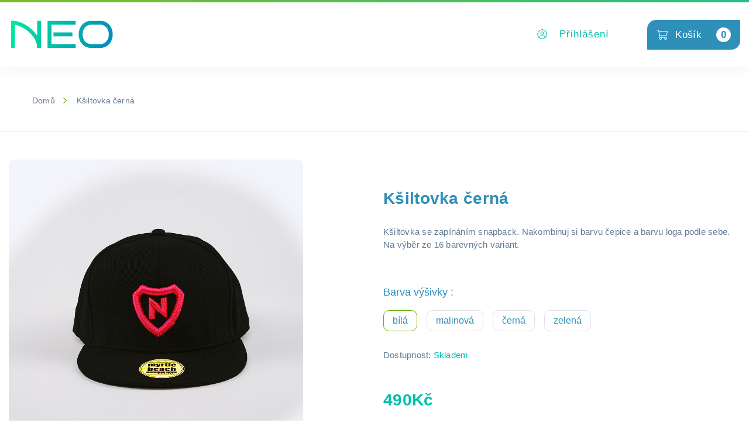

--- FILE ---
content_type: image/svg+xml
request_url: https://neomarket.cz/_nuxt/img/logo-neo.8da032a.svg
body_size: 1379
content:
<?xml version="1.0" encoding="UTF-8"?>
<!DOCTYPE svg  PUBLIC '-//W3C//DTD SVG 1.0//EN'  'http://www.w3.org/TR/2001/REC-SVG-20010904/DTD/svg10.dtd'>
<svg width="210mm" height="70mm" clip-rule="evenodd" fill-rule="evenodd" image-rendering="optimizeQuality" shape-rendering="geometricPrecision" text-rendering="geometricPrecision" version="1.0" viewBox="0 0 21000 7e3" xml:space="preserve" xmlns="http://www.w3.org/2000/svg">
 <defs>
  <style type="text/css">
   
    .fil0 {fill:url(#a)}
   
  </style>
  <linearGradient id="a" x1="567.74" x2="19496" y1="1044.8" y2="5506" gradientUnits="userSpaceOnUse">
   <stop stop-color="#00E9A0" offset="0"/>
   <stop stop-color="#028FB9" offset="1"/>
  </linearGradient>
 </defs>
 
  
  <path class="fil0" d="m1225.8 6073.3h-774.38v-5416.8h385.3c251.83 0 518.78 32.74 800.83 98.21 284.56 65.48 574.17 159.92 868.8 283.31 294.64 123.4 588.04 273.24 880.16 449.53 294.61 173.75 579.21 371.44 853.69 593.05 274.5 221.61 532.61 463.37 774.37 725.27 241.76 259.38 458.34 536.4 649.73 831.05v-2980.4h774.37v5416.8h-774.37c0-397.89-69.26-780.65-207.76-1148.3-138.51-370.2-323.61-718.98-555.28-1046.4-231.71-327.39-498.63-628.33-800.83-902.82-302.2-277.01-618.22-520.03-948.13-729.04-327.38-209.02-657.27-380.27-989.7-513.73-332.41-135.99-644.68-226.66-936.8-271.98v4612.2zm12118 0h-5601.9v-5416.8h5601.9v774.38h-4827.6v3868.1h4827.6v774.36zm-657.27-2319.3h-3785v-774.39h3785v774.39zm8034.6-389.08c0 375.2-59.15 727.77-177.52 1057.7-118.36 329.89-287.09 616.98-506.18 861.27-216.58 244.26-477.21 436.92-781.92 577.95-304.73 141.03-643.44 211.52-1016.2 211.52h-1801.8c-375.23 0-716.45-70.49-1023.7-211.52s-570.39-333.69-789.48-577.95c-216.59-244.29-384.05-531.38-502.42-861.27-118.36-329.9-177.54-682.47-177.54-1057.7 0-372.72 59.18-722.76 177.54-1050.1 118.37-329.9 285.83-616.98 502.42-861.26 219.09-246.79 482.25-440.69 789.48-581.72 307.23-143.55 648.45-215.32 1023.7-215.32h1801.8c372.71 0 711.42 71.77 1016.2 215.32 304.71 141.03 565.34 334.93 781.92 581.72 219.09 244.28 387.82 531.36 506.18 861.26 118.37 327.38 177.52 677.42 177.52 1050.1zm-774.36 0c0-266.95-39.04-517.52-117.1-751.72s-191.39-438.18-339.96-611.95c-146.09-176.27-324.86-314.78-536.4-415.51-209.03-103.25-447-154.88-713.95-154.88h-1801.8c-266.92 0-507.45 51.63-721.48 154.88-211.53 100.73-391.61 239.24-540.19 415.51-146.06 173.77-259.37 377.75-339.96 611.95-78.08 234.2-117.1 484.77-117.1 751.72 0 266.92 39.02 518.76 117.1 755.49 80.59 234.2 193.9 439.44 339.96 615.73 148.58 173.75 328.66 310.99 540.19 411.71 214.03 100.75 454.56 151.12 721.48 151.12h1801.8c266.95 0 504.92-50.37 713.95-151.12 211.54-100.72 390.31-237.96 536.4-411.71 148.57-176.29 261.9-381.53 339.96-615.73 78.06-236.73 117.1-488.57 117.1-755.49z"/>
 
</svg>


--- FILE ---
content_type: application/javascript; charset=UTF-8
request_url: https://neomarket.cz/_nuxt/lang-cs.2b02bb7.js
body_size: 1623
content:
(window.webpackJsonp=window.webpackJsonp||[]).push([[1,5,6,7,8,9,10],{126:function(e,o,t){"use strict";t.r(o);var n=t(240),r=t(236),d=t(239),l=t(237),c=t(238),m=t(241);o.default={general:n.default,form:d.default,cart:l.default,account:r.default,filters:c.default,products:m.default}},236:function(e,o,t){"use strict";t.r(o),o.default={login:"Přihlásit se",logout:"Odhlásit se",register:"registrace",dontHaveAnAccount:"Nemám účet",alreadyHaveAnAccount:"Mám již účet",forgottenPassword:"Zapomenuté heslo",resetPassword:"Obnovit heslo",resetPasswordSuccess:"Na e-mail jsme vám zaslali pokyny pro obnovu hesla.",passwordChanged:"Heslo bylo změněno.",passwordResetSuccess:"Vaše heslo bylo obnoveno.",myAccount:"Můj účet",myOrders:"Mé objednávky",changePassword:"Změna hesla",settings:"Nastavení účtu",delete:"Odstranit",addresses:"Adresy",addAddress:"Přidat adresu",reallyDeleteAddress:"Opravdu si přejete smazat tuto adresu?"}},237:function(e,o,t){"use strict";t.r(o),o.default={cart:"Košík",back:"Zpět",goToCart:"Objednat",addToCart:"Přidat do košíku",avaliability:"Dostupnost",inStock:"Skladem",remaining0:"Zbývá",remaining1:"Zbývá",remaining2:"Zbývají",articles0:"kusů",articles1:"kus",articles2:"kusy",outOfStock:"Není skladem",includingVAT:"Uvedená cena zahrnuje DPH",continuaAtShopping:"Pokračovat v nákupu",finishOrder:"Dokončit objednávku",deliveryInfo:"Doručovací a fakturační údaje",deliveryPayment:"Doprava a platba",saleCode:"Zadejte slevový kód",recap:"Souhrn",moreForYou:"Mohlo by se Vám líbit",delivery:"Doprava",selectBranch:"Vyberte místo odběru",changeBranch:"Změnit místo odběru",payment:"Platba",companyInfo:"Firemní údaje",order:"Závazně objednat",thanks:"Děkujeme",error:"Chyba",transactionOK:"Transakce proběhla v pořádku",transactionError:"Transakce se nezdařila",transactionRetry:"opakovat platbu",info1:"Vaši objednávku vyřizujeme,",info2:"o jejím stavu Vás budeme informovat e-mailem.",paymentRedirectInfo:"Probíhá přesměrování na&nbsp;platební&nbsp;bránu.",backToShop:"Zpět do obchodu",backToHome:"Zpět na domovskou stránku",readBlog:"Přečíst si blog",processingTransaction:"Vaše transakce se zpracovává"}},238:function(e,o,t){"use strict";t.r(o),o.default={avaliability:"Dostupnost",sex:"Pohlaví",categories:"Kategorie",collections:"Kolekce",price:"Cena"}},239:function(e,o,t){"use strict";t.r(o),o.default={firstName:"Jméno",lastName:"Příjmení",email:"E-mail",password:"Heslo",passwordConfirmation:"Kontrola hesla",oldPassword:"Staré heslo",newPassword:"Nové heslo",newPasswordConfirmation:"kontrola nového hesla",phone:"Telefon",street:"Ulice a č.p.",city:"Město",zipCode:"PSČ",country:"Země",selectCountry:"Vyberte zemi",company:"Fakturace na firmu",companyName:"Název firmy",companyIn:"IČ",companyTin:"DIČ",ares:"Nahrát data z ARES",back:"Zpět",continue:"Pokračovat",changePassword:"Změnit heslo",save:"Uložit",agree:"Souhlasím s",and:"a",andWith:"a se",agreeGDPR:"zpracováním osobních údajů",agreeVOP:"obchodními podmínkami"}},240:function(e,o,t){"use strict";t.r(o),o.default={products:"Produkty",new:"Novinky",she:"Ona",he:"On",blog:"Blog",about:"O nás",contact:"Kontakt",login:"Přihlásit se",readMore:"Více",shopNow:"Nakupovat",back:"Zpět",CZK:"Kč",EUR:"EUR",GBP:"GBP",relatedProducts:"Doporučujeme",quantity:"Počet"}},241:function(e,o,t){"use strict";t.r(o),o.default={noResults:"Zadanému filtru neodpovídají žádné položky.",loading:"Načítám"}}}]);

--- FILE ---
content_type: application/javascript; charset=UTF-8
request_url: https://neomarket.cz/_nuxt/pages/cart/index.dde67da.js
body_size: 2302
content:
(window.webpackJsonp=window.webpackJsonp||[]).push([[30],{346:function(t,e,r){"use strict";r(17);var c={props:{active:Number}},n=r(13),component=Object(n.a)(c,(function(){var t=this,e=t.$createElement,r=t._self._c||e;return r("div",{staticClass:"flex justify-center -mx-5 md:-mx-10 lg:-mx-20 mb-40 text-xxs md:text-base uppercase"},[r("div",{staticClass:"px-5 md:px-10 lg:px-20"},[r("div",{staticClass:"flex -mx-3 md:-mx-5 items-center"},[r("div",{staticClass:"px-3 md:px-5"},[r("div",{staticClass:"rounded-full border flex items-center justify-center w-15 h-15 md:w-30 md:h-30",class:{"bg-black text-white":1===t.active}},[r("span",{staticClass:"font-fix-base"},[t._v("1")])])]),t._v(" "),r("div",{staticClass:"px-3 md:px-5"},[r("span",{staticClass:"font-fix-base md:block",class:{block:1===t.active,hidden:1!==t.active}},[t._v("\n                    "+t._s(t.$t("cart.cart"))+"\n                ")])])])]),t._v(" "),r("div",{staticClass:"px-5 md:px-10 lg:px-20"},[r("div",{staticClass:"flex -mx-3 md:-mx-5 items-center"},[r("div",{staticClass:"px-3 md:px-5"},[r("div",{staticClass:"rounded-full border flex items-center justify-center w-15 h-15 md:w-30 md:h-30",class:{"bg-black text-white":2===t.active}},[r("span",{staticClass:"font-fix-base"},[t._v("2")])])]),t._v(" "),r("div",{staticClass:"px-3 md:px-5"},[r("span",{staticClass:"font-fix-base md:block",class:{block:2===t.active,hidden:2!==t.active}},[t._v("\n                    "+t._s(t.$t("cart.deliveryInfo"))+"\n                ")])])])]),t._v(" "),r("div",{staticClass:"px-5 md:px-10 lg:px-20"},[r("div",{staticClass:"flex -mx-3 md:-mx-5 items-center"},[r("div",{staticClass:"px-3 md:px-5"},[r("div",{staticClass:"rounded-full border flex items-center justify-center w-15 h-15 md:w-30 md:h-30",class:{"bg-black text-white":3===t.active}},[r("span",{staticClass:"font-fix-base"},[t._v("3")])])]),t._v(" "),r("div",{staticClass:"px-3 md:px-5"},[r("span",{staticClass:"font-fix-base md:block",class:{block:3===t.active,hidden:3!==t.active}},[t._v("\n                    "+t._s(t.$t("cart.deliveryPayment"))+"\n                ")])])])]),t._v(" "),r("div",{staticClass:"px-5 md:px-10 lg:px-20"},[r("div",{staticClass:"flex -mx-3 md:-mx-5 items-center"},[r("div",{staticClass:"px-3 md:px-5"},[r("div",{staticClass:"rounded-full border flex items-center justify-center w-15 h-15 md:w-30 md:h-30",class:{"bg-black text-white":4===t.active}},[r("span",{staticClass:"font-fix-base"},[t._v("4")])])]),t._v(" "),r("div",{staticClass:"px-3 md:px-5"},[r("span",{staticClass:"font-fix-base md:block",class:{block:4===t.active,hidden:4!==t.active}},[t._v("\n                    "+t._s(t.$t("cart.recap"))+"\n                ")])])])])])}),[],!1,null,null,null);e.a=component.exports},425:function(t,e,r){"use strict";r.r(e);r(4),r(1),r(2),r(7),r(8),r(6),r(3);var c=r(0),n=r(346),l=(r(30),r(11)),o=r(32);function d(object,t){var e=Object.keys(object);if(Object.getOwnPropertySymbols){var r=Object.getOwnPropertySymbols(object);t&&(r=r.filter((function(t){return Object.getOwnPropertyDescriptor(object,t).enumerable}))),e.push.apply(e,r)}return e}function v(t){for(var i=1;i<arguments.length;i++){var source=null!=arguments[i]?arguments[i]:{};i%2?d(Object(source),!0).forEach((function(e){Object(c.a)(t,e,source[e])})):Object.getOwnPropertyDescriptors?Object.defineProperties(t,Object.getOwnPropertyDescriptors(source)):d(Object(source)).forEach((function(e){Object.defineProperty(t,e,Object.getOwnPropertyDescriptor(source,e))}))}return t}var m={props:{product:Object,editable:{type:Boolean,default:!1}},methods:v(v({},Object(o.b)({changeQuantity:"cart/changeQuantity",deleteFromOrder:"cart/deleteFromOrder"})),{},{callChnageQuantity:function(t){var e=this;return Object(l.a)(regeneratorRuntime.mark((function r(){return regeneratorRuntime.wrap((function(r){for(;;)switch(r.prev=r.next){case 0:return r.next=2,e.changeQuantity({id:e.product.id,quantity:t.target.value});case 2:case"end":return r.stop()}}),r)})))()},callDeleteFromOrder:function(t){var e=this;return Object(l.a)(regeneratorRuntime.mark((function t(){return regeneratorRuntime.wrap((function(t){for(;;)switch(t.prev=t.next){case 0:return t.next=2,e.deleteFromOrder({id:e.product.id,quantity:e.product.quantity});case 2:case"end":return t.stop()}}),t)})))()}})},f=r(13),x=Object(f.a)(m,(function(){var t=this,e=t.$createElement,r=t._self._c||e;return r("tr",[r("td",{staticClass:"pro-thumbnail"},[r("nuxt-link",{attrs:{to:t.localePath({name:"products-slug",params:{slug:t.product.slug}})}},[r("img",{staticStyle:{"max-width":"80px","border-radius":"4px"},attrs:{src:t.serverUrl+"/img/"+(t.product.cover?t.product.cover.path:null)+"?w=500&h=500&fit=crop",alt:""}})])],1),t._v(" "),r("td",{staticClass:"pro-title text-left"},[r("nuxt-link",{attrs:{to:t.localePath({name:"products-slug",params:{slug:t.product.slug}})}},[t._v(t._s(t.product.title)+"\n      "),t._l(t.product.attributes,(function(e,a){return r("div",{key:"attribute-"+a},[r("div",{staticClass:"d-flex"},[r("span",[t._v(" "+t._s(e.attribute.title)+": ")]),t._v(" "),r("span",[t._v("\n            "+t._s(e.title)+"\n          ")])])])}))],2)],1),t._v(" "),r("td",{staticClass:"pro-price"},[r("span",[t._v(t._s(t.product.price.final_price)+t._s(t.$t("general."+t.product.price.currency))+"\n    ")])]),t._v(" "),r("td",{staticClass:"pro-quantity"},[t.editable?r("div",[r("select",{staticClass:"appearance-none bg-white no-focus",domProps:{value:t.product.quantity},on:{change:function(e){return t.callChnageQuantity(e)}}},t._l(200,(function(e){return r("option",{domProps:{value:e}},[t._v("\n          "+t._s(e)+"\n        ")])})),0)]):r("div",[t._v("\n      "+t._s(t.product.quantity)+"\n    ")])]),t._v(" "),r("td",{staticClass:"pro-remove"},[t.editable?r("a",{staticStyle:{cursor:"pointer"},on:{click:function(e){return t.callDeleteFromOrder()}}},[r("fa",{attrs:{icon:["fal","trash-alt"]}})],1):t._e()])])}),[],!1,null,null,null).exports,_=r(102),C=r(169),h=r(171);function y(object,t){var e=Object.keys(object);if(Object.getOwnPropertySymbols){var r=Object.getOwnPropertySymbols(object);t&&(r=r.filter((function(t){return Object.getOwnPropertyDescriptor(object,t).enumerable}))),e.push.apply(e,r)}return e}var O={middleware:["cart"],computed:function(t){for(var i=1;i<arguments.length;i++){var source=null!=arguments[i]?arguments[i]:{};i%2?y(Object(source),!0).forEach((function(e){Object(c.a)(t,e,source[e])})):Object.getOwnPropertyDescriptors?Object.defineProperties(t,Object.getOwnPropertyDescriptors(source)):y(Object(source)).forEach((function(e){Object.defineProperty(t,e,Object.getOwnPropertyDescriptor(source,e))}))}return t}({},Object(o.c)({cart:"cart/products",price:"cart/price"})),watch:{cart:function(t){t.length||this.$router.push(this.localePath("products"))}},components:{CartSteps:n.a,CartItem:x,ButtonLink:_.a,Button:C.a,Price:h.a}},w=Object(f.a)(O,(function(){var t=this,e=t.$createElement,r=t._self._c||e;return r("div",{staticClass:"pb-40"},[r("div",{staticClass:"breadcrumb-area border-bottom"},[r("div",{staticClass:"container"},[r("div",{staticClass:"row"},[r("div",{staticClass:"col-lg-12"},[r("div",{staticClass:"breadcrumb-content"},[r("ul",[r("li",{staticClass:"has-child"},[r("nuxt-link",{attrs:{to:t.localePath("index")}},[t._v("Domů")])],1),t._v(" "),r("li",[t._v(t._s(t.$t("cart.cart")))])])])])])])]),t._v(" "),r("div",{staticClass:"container py-5"},[r("div",{staticClass:"row"},[r("div",{staticClass:"col-12"},[r("form",{attrs:{action:"#"}},[r("div",{staticClass:"cart-table table-responsive mb-4"},[r("table",{staticClass:"table"},[r("thead",[r("tr",[r("th",{staticClass:"pro-thumbnail"},[t._v("Náhled")]),t._v(" "),r("th",{staticClass:"pro-title text-left",staticStyle:{"padding-left":"20px"}},[t._v("\n                    Produkt\n                  ")]),t._v(" "),r("th",{staticClass:"pro-price"},[t._v("Cena")]),t._v(" "),r("th",{staticClass:"pro-quantity"},[t._v("\n                    "+t._s(t.$t("general.quantity"))+"\n                  ")]),t._v(" "),r("th",{staticClass:"pro-remove"},[t._v("Odebrat")])])]),t._v(" "),r("tbody",t._l(t.cart,(function(t,p){return r("CartItem",{key:"cart-"+p,attrs:{product:t,editable:!0}})})),1)])])]),t._v(" "),r("div",{staticClass:"row"},[r("div",{staticClass:"col-lg-6 col-12"},[t._e()]),t._v(" "),r("div",{staticClass:"col-lg-6 col-12 d-flex justify-content-end"},[r("div",{staticClass:"cart-summary mt-2"},[r("div",{staticClass:"cart-summary-wrap"},[r("h2",{staticClass:"border-top-0 d-flex justify-content-between"},[t._v("\n                  Celkem\n                  "),r("span",[t._v(t._s(t.price.final_price)+t._s(t.$t("general."+t.price.currency)))])])]),t._v(" "),r("div",{staticClass:"cart-summary-button d-flex justify-content-end mb-5"},[r("nuxt-link",{staticClass:"btn btn-show",attrs:{to:t.localePath("index"),inverse:!0,tag:"button"}},[t._v("\n                  "+t._s(t.$t("form.back"))+"\n                ")]),t._v(" "),r("nuxt-link",{staticClass:"btn btn-show ml-3",attrs:{to:t.localePath("cart-invoice"),tag:"button"}},[t._v("\n                  "+t._s(t.$t("form.continue"))+"\n                ")])],1)])])])])])])])}),[function(){var t=this.$createElement,e=this._self._c||t;return e("form",{attrs:{action:"#"}},[e("div",{staticClass:"row"},[e("div",{staticClass:"col-md-6 col-12 mb-25"},[e("input",{attrs:{type:"text",placeholder:"Coupon Code"}})]),this._v(" "),e("div",{staticClass:"col-md-6 col-12 mb-25"},[e("input",{attrs:{type:"submit",value:"Apply Code"}})])])])}],!1,null,null,null);e.default=w.exports}}]);

--- FILE ---
content_type: application/javascript; charset=UTF-8
request_url: https://neomarket.cz/_nuxt/commons/236d6e17.276c1db.js
body_size: 25506
content:
/*! For license information please see ../LICENSES */
(window.webpackJsonp=window.webpackJsonp||[]).push([[0],{370:function(n,t,r){(function(n,e){var o;(function(){var f="Expected a function",c="__lodash_placeholder__",l=[["ary",128],["bind",1],["bindKey",2],["curry",8],["curryRight",16],["flip",512],["partial",32],["partialRight",64],["rearg",256]],v="[object Arguments]",h="[object Array]",_="[object Boolean]",d="[object Date]",y="[object Error]",w="[object Function]",m="[object GeneratorFunction]",x="[object Map]",j="[object Number]",A="[object Object]",k="[object RegExp]",O="[object Set]",I="[object String]",R="[object Symbol]",E="[object WeakMap]",z="[object ArrayBuffer]",S="[object DataView]",L="[object Float32Array]",C="[object Float64Array]",W="[object Int8Array]",U="[object Int16Array]",B="[object Int32Array]",T="[object Uint8Array]",$="[object Uint16Array]",D="[object Uint32Array]",N=/\b__p \+= '';/g,P=/\b(__p \+=) '' \+/g,M=/(__e\(.*?\)|\b__t\)) \+\n'';/g,F=/&(?:amp|lt|gt|quot|#39);/g,Z=/[&<>"']/g,K=RegExp(F.source),V=RegExp(Z.source),G=/<%-([\s\S]+?)%>/g,J=/<%([\s\S]+?)%>/g,H=/<%=([\s\S]+?)%>/g,Y=/\.|\[(?:[^[\]]*|(["'])(?:(?!\1)[^\\]|\\.)*?\1)\]/,Q=/^\w*$/,X=/[^.[\]]+|\[(?:(-?\d+(?:\.\d+)?)|(["'])((?:(?!\2)[^\\]|\\.)*?)\2)\]|(?=(?:\.|\[\])(?:\.|\[\]|$))/g,nn=/[\\^$.*+?()[\]{}|]/g,tn=RegExp(nn.source),rn=/^\s+|\s+$/g,en=/^\s+/,un=/\s+$/,on=/\{(?:\n\/\* \[wrapped with .+\] \*\/)?\n?/,fn=/\{\n\/\* \[wrapped with (.+)\] \*/,an=/,? & /,cn=/[^\x00-\x2f\x3a-\x40\x5b-\x60\x7b-\x7f]+/g,ln=/\\(\\)?/g,vn=/\$\{([^\\}]*(?:\\.[^\\}]*)*)\}/g,sn=/\w*$/,hn=/^[-+]0x[0-9a-f]+$/i,pn=/^0b[01]+$/i,_n=/^\[object .+?Constructor\]$/,dn=/^0o[0-7]+$/i,gn=/^(?:0|[1-9]\d*)$/,yn=/[\xc0-\xd6\xd8-\xf6\xf8-\xff\u0100-\u017f]/g,bn=/($^)/,wn=/['\n\r\u2028\u2029\\]/g,mn="\\u0300-\\u036f\\ufe20-\\ufe2f\\u20d0-\\u20ff",xn="\\xac\\xb1\\xd7\\xf7\\x00-\\x2f\\x3a-\\x40\\x5b-\\x60\\x7b-\\xbf\\u2000-\\u206f \\t\\x0b\\f\\xa0\\ufeff\\n\\r\\u2028\\u2029\\u1680\\u180e\\u2000\\u2001\\u2002\\u2003\\u2004\\u2005\\u2006\\u2007\\u2008\\u2009\\u200a\\u202f\\u205f\\u3000",jn="[\\ud800-\\udfff]",An="["+xn+"]",kn="["+mn+"]",On="\\d+",In="[\\u2700-\\u27bf]",Rn="[a-z\\xdf-\\xf6\\xf8-\\xff]",En="[^\\ud800-\\udfff"+xn+On+"\\u2700-\\u27bfa-z\\xdf-\\xf6\\xf8-\\xffA-Z\\xc0-\\xd6\\xd8-\\xde]",zn="\\ud83c[\\udffb-\\udfff]",Sn="[^\\ud800-\\udfff]",Ln="(?:\\ud83c[\\udde6-\\uddff]){2}",Cn="[\\ud800-\\udbff][\\udc00-\\udfff]",Wn="[A-Z\\xc0-\\xd6\\xd8-\\xde]",Un="(?:"+Rn+"|"+En+")",Bn="(?:"+Wn+"|"+En+")",Tn="(?:"+kn+"|"+zn+")"+"?",$n="[\\ufe0e\\ufe0f]?"+Tn+("(?:\\u200d(?:"+[Sn,Ln,Cn].join("|")+")[\\ufe0e\\ufe0f]?"+Tn+")*"),Dn="(?:"+[In,Ln,Cn].join("|")+")"+$n,Nn="(?:"+[Sn+kn+"?",kn,Ln,Cn,jn].join("|")+")",Pn=RegExp("['’]","g"),Mn=RegExp(kn,"g"),Fn=RegExp(zn+"(?="+zn+")|"+Nn+$n,"g"),qn=RegExp([Wn+"?"+Rn+"+(?:['’](?:d|ll|m|re|s|t|ve))?(?="+[An,Wn,"$"].join("|")+")",Bn+"+(?:['’](?:D|LL|M|RE|S|T|VE))?(?="+[An,Wn+Un,"$"].join("|")+")",Wn+"?"+Un+"+(?:['’](?:d|ll|m|re|s|t|ve))?",Wn+"+(?:['’](?:D|LL|M|RE|S|T|VE))?","\\d*(?:1ST|2ND|3RD|(?![123])\\dTH)(?=\\b|[a-z_])","\\d*(?:1st|2nd|3rd|(?![123])\\dth)(?=\\b|[A-Z_])",On,Dn].join("|"),"g"),Zn=RegExp("[\\u200d\\ud800-\\udfff"+mn+"\\ufe0e\\ufe0f]"),Kn=/[a-z][A-Z]|[A-Z]{2}[a-z]|[0-9][a-zA-Z]|[a-zA-Z][0-9]|[^a-zA-Z0-9 ]/,Vn=["Array","Buffer","DataView","Date","Error","Float32Array","Float64Array","Function","Int8Array","Int16Array","Int32Array","Map","Math","Object","Promise","RegExp","Set","String","Symbol","TypeError","Uint8Array","Uint8ClampedArray","Uint16Array","Uint32Array","WeakMap","_","clearTimeout","isFinite","parseInt","setTimeout"],Gn=-1,Jn={};Jn[L]=Jn[C]=Jn[W]=Jn[U]=Jn[B]=Jn[T]=Jn["[object Uint8ClampedArray]"]=Jn[$]=Jn[D]=!0,Jn[v]=Jn[h]=Jn[z]=Jn[_]=Jn[S]=Jn[d]=Jn[y]=Jn[w]=Jn[x]=Jn[j]=Jn[A]=Jn[k]=Jn[O]=Jn[I]=Jn[E]=!1;var Hn={};Hn[v]=Hn[h]=Hn[z]=Hn[S]=Hn[_]=Hn[d]=Hn[L]=Hn[C]=Hn[W]=Hn[U]=Hn[B]=Hn[x]=Hn[j]=Hn[A]=Hn[k]=Hn[O]=Hn[I]=Hn[R]=Hn[T]=Hn["[object Uint8ClampedArray]"]=Hn[$]=Hn[D]=!0,Hn[y]=Hn[w]=Hn[E]=!1;var Yn={"\\":"\\","'":"'","\n":"n","\r":"r","\u2028":"u2028","\u2029":"u2029"},Qn=parseFloat,Xn=parseInt,nt="object"==typeof n&&n&&n.Object===Object&&n,tt="object"==typeof self&&self&&self.Object===Object&&self,et=nt||tt||Function("return this")(),ut=t&&!t.nodeType&&t,it=ut&&"object"==typeof e&&e&&!e.nodeType&&e,ot=it&&it.exports===ut,ft=ot&&nt.process,at=function(){try{var n=it&&it.require&&it.require("util").types;return n||ft&&ft.binding&&ft.binding("util")}catch(n){}}(),ct=at&&at.isArrayBuffer,lt=at&&at.isDate,vt=at&&at.isMap,st=at&&at.isRegExp,ht=at&&at.isSet,pt=at&&at.isTypedArray;function _t(n,t,r){switch(r.length){case 0:return n.call(t);case 1:return n.call(t,r[0]);case 2:return n.call(t,r[0],r[1]);case 3:return n.call(t,r[0],r[1],r[2])}return n.apply(t,r)}function gt(n,t,r,e){for(var o=-1,f=null==n?0:n.length;++o<f;){var c=n[o];t(e,c,r(c),n)}return e}function yt(n,t){for(var r=-1,e=null==n?0:n.length;++r<e&&!1!==t(n[r],r,n););return n}function bt(n,t){for(var r=null==n?0:n.length;r--&&!1!==t(n[r],r,n););return n}function wt(n,t){for(var r=-1,e=null==n?0:n.length;++r<e;)if(!t(n[r],r,n))return!1;return!0}function mt(n,t){for(var r=-1,e=null==n?0:n.length,o=0,f=[];++r<e;){var c=n[r];t(c,r,n)&&(f[o++]=c)}return f}function xt(n,t){return!!(null==n?0:n.length)&&Lt(n,t,0)>-1}function jt(n,t,r){for(var e=-1,o=null==n?0:n.length;++e<o;)if(r(t,n[e]))return!0;return!1}function At(n,t){for(var r=-1,e=null==n?0:n.length,o=Array(e);++r<e;)o[r]=t(n[r],r,n);return o}function kt(n,t){for(var r=-1,e=t.length,o=n.length;++r<e;)n[o+r]=t[r];return n}function Ot(n,t,r,e){var o=-1,f=null==n?0:n.length;for(e&&f&&(r=n[++o]);++o<f;)r=t(r,n[o],o,n);return r}function It(n,t,r,e){var o=null==n?0:n.length;for(e&&o&&(r=n[--o]);o--;)r=t(r,n[o],o,n);return r}function Rt(n,t){for(var r=-1,e=null==n?0:n.length;++r<e;)if(t(n[r],r,n))return!0;return!1}var Et=Bt("length");function zt(n,t,r){var e;return r(n,(function(n,r,o){if(t(n,r,o))return e=r,!1})),e}function St(n,t,r,e){for(var o=n.length,f=r+(e?1:-1);e?f--:++f<o;)if(t(n[f],f,n))return f;return-1}function Lt(n,t,r){return t==t?function(n,t,r){var e=r-1,o=n.length;for(;++e<o;)if(n[e]===t)return e;return-1}(n,t,r):St(n,Wt,r)}function Ct(n,t,r,e){for(var o=r-1,f=n.length;++o<f;)if(e(n[o],t))return o;return-1}function Wt(n){return n!=n}function Ut(n,t){var r=null==n?0:n.length;return r?Dt(n,t)/r:NaN}function Bt(n){return function(object){return null==object?void 0:object[n]}}function Tt(object){return function(n){return null==object?void 0:object[n]}}function $t(n,t,r,e,o){return o(n,(function(n,o,f){r=e?(e=!1,n):t(r,n,o,f)})),r}function Dt(n,t){for(var r,e=-1,o=n.length;++e<o;){var f=t(n[e]);void 0!==f&&(r=void 0===r?f:r+f)}return r}function Nt(n,t){for(var r=-1,e=Array(n);++r<n;)e[r]=t(r);return e}function Pt(n){return function(t){return n(t)}}function Mt(object,n){return At(n,(function(n){return object[n]}))}function Ft(n,t){return n.has(t)}function qt(n,t){for(var r=-1,e=n.length;++r<e&&Lt(t,n[r],0)>-1;);return r}function Zt(n,t){for(var r=n.length;r--&&Lt(t,n[r],0)>-1;);return r}function Kt(n,t){for(var r=n.length,e=0;r--;)n[r]===t&&++e;return e}var Vt=Tt({"À":"A","Á":"A","Â":"A","Ã":"A","Ä":"A","Å":"A","à":"a","á":"a","â":"a","ã":"a","ä":"a","å":"a","Ç":"C","ç":"c","Ð":"D","ð":"d","È":"E","É":"E","Ê":"E","Ë":"E","è":"e","é":"e","ê":"e","ë":"e","Ì":"I","Í":"I","Î":"I","Ï":"I","ì":"i","í":"i","î":"i","ï":"i","Ñ":"N","ñ":"n","Ò":"O","Ó":"O","Ô":"O","Õ":"O","Ö":"O","Ø":"O","ò":"o","ó":"o","ô":"o","õ":"o","ö":"o","ø":"o","Ù":"U","Ú":"U","Û":"U","Ü":"U","ù":"u","ú":"u","û":"u","ü":"u","Ý":"Y","ý":"y","ÿ":"y","Æ":"Ae","æ":"ae","Þ":"Th","þ":"th","ß":"ss","Ā":"A","Ă":"A","Ą":"A","ā":"a","ă":"a","ą":"a","Ć":"C","Ĉ":"C","Ċ":"C","Č":"C","ć":"c","ĉ":"c","ċ":"c","č":"c","Ď":"D","Đ":"D","ď":"d","đ":"d","Ē":"E","Ĕ":"E","Ė":"E","Ę":"E","Ě":"E","ē":"e","ĕ":"e","ė":"e","ę":"e","ě":"e","Ĝ":"G","Ğ":"G","Ġ":"G","Ģ":"G","ĝ":"g","ğ":"g","ġ":"g","ģ":"g","Ĥ":"H","Ħ":"H","ĥ":"h","ħ":"h","Ĩ":"I","Ī":"I","Ĭ":"I","Į":"I","İ":"I","ĩ":"i","ī":"i","ĭ":"i","į":"i","ı":"i","Ĵ":"J","ĵ":"j","Ķ":"K","ķ":"k","ĸ":"k","Ĺ":"L","Ļ":"L","Ľ":"L","Ŀ":"L","Ł":"L","ĺ":"l","ļ":"l","ľ":"l","ŀ":"l","ł":"l","Ń":"N","Ņ":"N","Ň":"N","Ŋ":"N","ń":"n","ņ":"n","ň":"n","ŋ":"n","Ō":"O","Ŏ":"O","Ő":"O","ō":"o","ŏ":"o","ő":"o","Ŕ":"R","Ŗ":"R","Ř":"R","ŕ":"r","ŗ":"r","ř":"r","Ś":"S","Ŝ":"S","Ş":"S","Š":"S","ś":"s","ŝ":"s","ş":"s","š":"s","Ţ":"T","Ť":"T","Ŧ":"T","ţ":"t","ť":"t","ŧ":"t","Ũ":"U","Ū":"U","Ŭ":"U","Ů":"U","Ű":"U","Ų":"U","ũ":"u","ū":"u","ŭ":"u","ů":"u","ű":"u","ų":"u","Ŵ":"W","ŵ":"w","Ŷ":"Y","ŷ":"y","Ÿ":"Y","Ź":"Z","Ż":"Z","Ž":"Z","ź":"z","ż":"z","ž":"z","Ĳ":"IJ","ĳ":"ij","Œ":"Oe","œ":"oe","ŉ":"'n","ſ":"s"}),Gt=Tt({"&":"&amp;","<":"&lt;",">":"&gt;",'"':"&quot;","'":"&#39;"});function Jt(n){return"\\"+Yn[n]}function Ht(n){return Zn.test(n)}function Yt(map){var n=-1,t=Array(map.size);return map.forEach((function(r,e){t[++n]=[e,r]})),t}function Qt(n,t){return function(r){return n(t(r))}}function Xt(n,t){for(var r=-1,e=n.length,o=0,f=[];++r<e;){var l=n[r];l!==t&&l!==c||(n[r]=c,f[o++]=r)}return f}function nr(n){var t=-1,r=Array(n.size);return n.forEach((function(n){r[++t]=n})),r}function rr(n){var t=-1,r=Array(n.size);return n.forEach((function(n){r[++t]=[n,n]})),r}function er(n){return Ht(n)?function(n){var t=Fn.lastIndex=0;for(;Fn.test(n);)++t;return t}(n):Et(n)}function ur(n){return Ht(n)?function(n){return n.match(Fn)||[]}(n):function(n){return n.split("")}(n)}var ir=Tt({"&amp;":"&","&lt;":"<","&gt;":">","&quot;":'"',"&#39;":"'"});var or=function n(t){var r,e=(t=null==t?et:or.defaults(et.Object(),t,or.pick(et,Vn))).Array,o=t.Date,mn=t.Error,xn=t.Function,jn=t.Math,An=t.Object,kn=t.RegExp,On=t.String,In=t.TypeError,Rn=e.prototype,En=xn.prototype,zn=An.prototype,Sn=t["__core-js_shared__"],Ln=En.toString,Cn=zn.hasOwnProperty,Wn=0,Un=(r=/[^.]+$/.exec(Sn&&Sn.keys&&Sn.keys.IE_PROTO||""))?"Symbol(src)_1."+r:"",Bn=zn.toString,Tn=Ln.call(An),$n=et._,Dn=kn("^"+Ln.call(Cn).replace(nn,"\\$&").replace(/hasOwnProperty|(function).*?(?=\\\()| for .+?(?=\\\])/g,"$1.*?")+"$"),Nn=ot?t.Buffer:void 0,Fn=t.Symbol,Zn=t.Uint8Array,Yn=Nn?Nn.allocUnsafe:void 0,nt=Qt(An.getPrototypeOf,An),tt=An.create,ut=zn.propertyIsEnumerable,it=Rn.splice,ft=Fn?Fn.isConcatSpreadable:void 0,at=Fn?Fn.iterator:void 0,Et=Fn?Fn.toStringTag:void 0,Tt=function(){try{var n=hi(An,"defineProperty");return n({},"",{}),n}catch(n){}}(),fr=t.clearTimeout!==et.clearTimeout&&t.clearTimeout,ar=o&&o.now!==et.Date.now&&o.now,cr=t.setTimeout!==et.setTimeout&&t.setTimeout,lr=jn.ceil,vr=jn.floor,sr=An.getOwnPropertySymbols,pr=Nn?Nn.isBuffer:void 0,_r=t.isFinite,dr=Rn.join,gr=Qt(An.keys,An),yr=jn.max,wr=jn.min,mr=o.now,xr=t.parseInt,jr=jn.random,Ar=Rn.reverse,kr=hi(t,"DataView"),Or=hi(t,"Map"),Ir=hi(t,"Promise"),Rr=hi(t,"Set"),Er=hi(t,"WeakMap"),zr=hi(An,"create"),Sr=Er&&new Er,Lr={},Cr=Ni(kr),Wr=Ni(Or),Ur=Ni(Ir),Br=Ni(Rr),Tr=Ni(Er),$r=Fn?Fn.prototype:void 0,Dr=$r?$r.valueOf:void 0,Nr=$r?$r.toString:void 0;function Pr(n){if(rf(n)&&!Zo(n)&&!(n instanceof Zr)){if(n instanceof qr)return n;if(Cn.call(n,"__wrapped__"))return Pi(n)}return new qr(n)}var Mr=function(){function object(){}return function(n){if(!tf(n))return{};if(tt)return tt(n);object.prototype=n;var t=new object;return object.prototype=void 0,t}}();function Fr(){}function qr(n,t){this.__wrapped__=n,this.__actions__=[],this.__chain__=!!t,this.__index__=0,this.__values__=void 0}function Zr(n){this.__wrapped__=n,this.__actions__=[],this.__dir__=1,this.__filtered__=!1,this.__iteratees__=[],this.__takeCount__=4294967295,this.__views__=[]}function Kr(n){var t=-1,r=null==n?0:n.length;for(this.clear();++t<r;){var e=n[t];this.set(e[0],e[1])}}function Vr(n){var t=-1,r=null==n?0:n.length;for(this.clear();++t<r;){var e=n[t];this.set(e[0],e[1])}}function Gr(n){var t=-1,r=null==n?0:n.length;for(this.clear();++t<r;){var e=n[t];this.set(e[0],e[1])}}function Jr(n){var t=-1,r=null==n?0:n.length;for(this.__data__=new Gr;++t<r;)this.add(n[t])}function Hr(n){var data=this.__data__=new Vr(n);this.size=data.size}function Yr(n,t){var r=Zo(n),e=!r&&qo(n),o=!r&&!e&&Jo(n),f=!r&&!e&&!o&&vf(n),c=r||e||o||f,l=c?Nt(n.length,On):[],v=l.length;for(var h in n)!t&&!Cn.call(n,h)||c&&("length"==h||o&&("offset"==h||"parent"==h)||f&&("buffer"==h||"byteLength"==h||"byteOffset"==h)||wi(h,v))||l.push(h);return l}function Qr(n){var t=n.length;return t?n[Je(0,t-1)]:void 0}function Xr(n,t){return Ti(zu(n),ae(t,0,n.length))}function ne(n){return Ti(zu(n))}function te(object,n,t){(void 0!==t&&!Po(object[n],t)||void 0===t&&!(n in object))&&oe(object,n,t)}function re(object,n,t){var r=object[n];Cn.call(object,n)&&Po(r,t)&&(void 0!==t||n in object)||oe(object,n,t)}function ee(n,t){for(var r=n.length;r--;)if(Po(n[r][0],t))return r;return-1}function ue(n,t,r,e){return he(n,(function(n,o,f){t(e,n,r(n),f)})),e}function ie(object,source){return object&&Su(source,Cf(source),object)}function oe(object,n,t){"__proto__"==n&&Tt?Tt(object,n,{configurable:!0,enumerable:!0,value:t,writable:!0}):object[n]=t}function fe(object,n){for(var t=-1,r=n.length,o=e(r),f=null==object;++t<r;)o[t]=f?void 0:Rf(object,n[t]);return o}function ae(n,t,r){return n==n&&(void 0!==r&&(n=n<=r?n:r),void 0!==t&&(n=n>=t?n:t)),n}function ce(n,t,r,e,object,o){var f,c=1&t,l=2&t,h=4&t;if(r&&(f=object?r(n,e,object,o):r(n)),void 0!==f)return f;if(!tf(n))return n;var y=Zo(n);if(y){if(f=function(n){var t=n.length,r=new n.constructor(t);t&&"string"==typeof n[0]&&Cn.call(n,"index")&&(r.index=n.index,r.input=n.input);return r}(n),!c)return zu(n,f)}else{var E=di(n),N=E==w||E==m;if(Jo(n))return Au(n,c);if(E==A||E==v||N&&!object){if(f=l||N?{}:yi(n),!c)return l?function(source,object){return Su(source,_i(source),object)}(n,function(object,source){return object&&Su(source,Wf(source),object)}(f,n)):function(source,object){return Su(source,pi(source),object)}(n,ie(f,n))}else{if(!Hn[E])return object?n:{};f=function(object,n,t){var r=object.constructor;switch(n){case z:return ku(object);case _:case d:return new r(+object);case S:return function(n,t){var r=t?ku(n.buffer):n.buffer;return new n.constructor(r,n.byteOffset,n.byteLength)}(object,t);case L:case C:case W:case U:case B:case T:case"[object Uint8ClampedArray]":case $:case D:return Ou(object,t);case x:return new r;case j:case I:return new r(object);case k:return function(n){var t=new n.constructor(n.source,sn.exec(n));return t.lastIndex=n.lastIndex,t}(object);case O:return new r;case R:return symbol=object,Dr?An(Dr.call(symbol)):{}}var symbol}(n,E,c)}}o||(o=new Hr);var P=o.get(n);if(P)return P;o.set(n,f),af(n)?n.forEach((function(e){f.add(ce(e,t,r,e,n,o))})):ef(n)&&n.forEach((function(e,c){f.set(c,ce(e,t,r,c,n,o))}));var M=y?void 0:(h?l?ii:ui:l?Wf:Cf)(n);return yt(M||n,(function(e,c){M&&(e=n[c=e]),re(f,c,ce(e,t,r,c,n,o))})),f}function le(object,source,n){var t=n.length;if(null==object)return!t;for(object=An(object);t--;){var r=n[t],e=source[r],o=object[r];if(void 0===o&&!(r in object)||!e(o))return!1}return!0}function ve(n,t,r){if("function"!=typeof n)throw new In(f);return Ci((function(){n.apply(void 0,r)}),t)}function se(n,t,r,e){var o=-1,f=xt,c=!0,l=n.length,v=[],h=t.length;if(!l)return v;r&&(t=At(t,Pt(r))),e?(f=jt,c=!1):t.length>=200&&(f=Ft,c=!1,t=new Jr(t));n:for(;++o<l;){var _=n[o],d=null==r?_:r(_);if(_=e||0!==_?_:0,c&&d==d){for(var y=h;y--;)if(t[y]===d)continue n;v.push(_)}else f(t,d,e)||v.push(_)}return v}Pr.templateSettings={escape:G,evaluate:J,interpolate:H,variable:"",imports:{_:Pr}},Pr.prototype=Fr.prototype,Pr.prototype.constructor=Pr,qr.prototype=Mr(Fr.prototype),qr.prototype.constructor=qr,Zr.prototype=Mr(Fr.prototype),Zr.prototype.constructor=Zr,Kr.prototype.clear=function(){this.__data__=zr?zr(null):{},this.size=0},Kr.prototype.delete=function(n){var t=this.has(n)&&delete this.__data__[n];return this.size-=t?1:0,t},Kr.prototype.get=function(n){var data=this.__data__;if(zr){var t=data[n];return"__lodash_hash_undefined__"===t?void 0:t}return Cn.call(data,n)?data[n]:void 0},Kr.prototype.has=function(n){var data=this.__data__;return zr?void 0!==data[n]:Cn.call(data,n)},Kr.prototype.set=function(n,t){var data=this.__data__;return this.size+=this.has(n)?0:1,data[n]=zr&&void 0===t?"__lodash_hash_undefined__":t,this},Vr.prototype.clear=function(){this.__data__=[],this.size=0},Vr.prototype.delete=function(n){var data=this.__data__,t=ee(data,n);return!(t<0)&&(t==data.length-1?data.pop():it.call(data,t,1),--this.size,!0)},Vr.prototype.get=function(n){var data=this.__data__,t=ee(data,n);return t<0?void 0:data[t][1]},Vr.prototype.has=function(n){return ee(this.__data__,n)>-1},Vr.prototype.set=function(n,t){var data=this.__data__,r=ee(data,n);return r<0?(++this.size,data.push([n,t])):data[r][1]=t,this},Gr.prototype.clear=function(){this.size=0,this.__data__={hash:new Kr,map:new(Or||Vr),string:new Kr}},Gr.prototype.delete=function(n){var t=vi(this,n).delete(n);return this.size-=t?1:0,t},Gr.prototype.get=function(n){return vi(this,n).get(n)},Gr.prototype.has=function(n){return vi(this,n).has(n)},Gr.prototype.set=function(n,t){var data=vi(this,n),r=data.size;return data.set(n,t),this.size+=data.size==r?0:1,this},Jr.prototype.add=Jr.prototype.push=function(n){return this.__data__.set(n,"__lodash_hash_undefined__"),this},Jr.prototype.has=function(n){return this.__data__.has(n)},Hr.prototype.clear=function(){this.__data__=new Vr,this.size=0},Hr.prototype.delete=function(n){var data=this.__data__,t=data.delete(n);return this.size=data.size,t},Hr.prototype.get=function(n){return this.__data__.get(n)},Hr.prototype.has=function(n){return this.__data__.has(n)},Hr.prototype.set=function(n,t){var data=this.__data__;if(data instanceof Vr){var r=data.__data__;if(!Or||r.length<199)return r.push([n,t]),this.size=++data.size,this;data=this.__data__=new Gr(r)}return data.set(n,t),this.size=data.size,this};var he=Wu(me),pe=Wu(xe,!0);function _e(n,t){var r=!0;return he(n,(function(n,e,o){return r=!!t(n,e,o)})),r}function de(n,t,r){for(var e=-1,o=n.length;++e<o;){var f=n[e],c=t(f);if(null!=c&&(void 0===l?c==c&&!lf(c):r(c,l)))var l=c,v=f}return v}function ge(n,t){var r=[];return he(n,(function(n,e,o){t(n,e,o)&&r.push(n)})),r}function ye(n,t,r,e,o){var f=-1,c=n.length;for(r||(r=bi),o||(o=[]);++f<c;){var l=n[f];t>0&&r(l)?t>1?ye(l,t-1,r,e,o):kt(o,l):e||(o[o.length]=l)}return o}var be=Uu(),we=Uu(!0);function me(object,n){return object&&be(object,n,Cf)}function xe(object,n){return object&&we(object,n,Cf)}function je(object,n){return mt(n,(function(n){return Qo(object[n])}))}function Ae(object,path){for(var n=0,t=(path=wu(path,object)).length;null!=object&&n<t;)object=object[Di(path[n++])];return n&&n==t?object:void 0}function ke(object,n,t){var r=n(object);return Zo(object)?r:kt(r,t(object))}function Oe(n){return null==n?void 0===n?"[object Undefined]":"[object Null]":Et&&Et in An(n)?function(n){var t=Cn.call(n,Et),r=n[Et];try{n[Et]=void 0;var e=!0}catch(n){}var o=Bn.call(n);e&&(t?n[Et]=r:delete n[Et]);return o}(n):function(n){return Bn.call(n)}(n)}function Ie(n,t){return n>t}function Re(object,n){return null!=object&&Cn.call(object,n)}function Ee(object,n){return null!=object&&n in An(object)}function ze(n,t,r){for(var o=r?jt:xt,f=n[0].length,c=n.length,l=c,v=e(c),h=1/0,_=[];l--;){var d=n[l];l&&t&&(d=At(d,Pt(t))),h=wr(d.length,h),v[l]=!r&&(t||f>=120&&d.length>=120)?new Jr(l&&d):void 0}d=n[0];var y=-1,w=v[0];n:for(;++y<f&&_.length<h;){var m=d[y],x=t?t(m):m;if(m=r||0!==m?m:0,!(w?Ft(w,x):o(_,x,r))){for(l=c;--l;){var j=v[l];if(!(j?Ft(j,x):o(n[l],x,r)))continue n}w&&w.push(x),_.push(m)}}return _}function Se(object,path,n){var t=null==(object=Ei(object,path=wu(path,object)))?object:object[Di(Yi(path))];return null==t?void 0:_t(t,object,n)}function Le(n){return rf(n)&&Oe(n)==v}function Ce(n,t,r,e,o){return n===t||(null==n||null==t||!rf(n)&&!rf(t)?n!=n&&t!=t:function(object,n,t,r,e,o){var f=Zo(object),c=Zo(n),l=f?h:di(object),w=c?h:di(n),m=(l=l==v?A:l)==A,E=(w=w==v?A:w)==A,L=l==w;if(L&&Jo(object)){if(!Jo(n))return!1;f=!0,m=!1}if(L&&!m)return o||(o=new Hr),f||vf(object)?ri(object,n,t,r,e,o):function(object,n,t,r,e,o,f){switch(t){case S:if(object.byteLength!=n.byteLength||object.byteOffset!=n.byteOffset)return!1;object=object.buffer,n=n.buffer;case z:return!(object.byteLength!=n.byteLength||!o(new Zn(object),new Zn(n)));case _:case d:case j:return Po(+object,+n);case y:return object.name==n.name&&object.message==n.message;case k:case I:return object==n+"";case x:var c=Yt;case O:var l=1&r;if(c||(c=nr),object.size!=n.size&&!l)return!1;var v=f.get(object);if(v)return v==n;r|=2,f.set(object,n);var h=ri(c(object),c(n),r,e,o,f);return f.delete(object),h;case R:if(Dr)return Dr.call(object)==Dr.call(n)}return!1}(object,n,l,t,r,e,o);if(!(1&t)){var C=m&&Cn.call(object,"__wrapped__"),W=E&&Cn.call(n,"__wrapped__");if(C||W){var U=C?object.value():object,B=W?n.value():n;return o||(o=new Hr),e(U,B,t,r,o)}}if(!L)return!1;return o||(o=new Hr),function(object,n,t,r,e,o){var f=1&t,c=ui(object),l=c.length,v=ui(n).length;if(l!=v&&!f)return!1;var h=l;for(;h--;){var _=c[h];if(!(f?_ in n:Cn.call(n,_)))return!1}var d=o.get(object),y=o.get(n);if(d&&y)return d==n&&y==object;var w=!0;o.set(object,n),o.set(n,object);var m=f;for(;++h<l;){_=c[h];var x=object[_],j=n[_];if(r)var A=f?r(j,x,_,n,object,o):r(x,j,_,object,n,o);if(!(void 0===A?x===j||e(x,j,t,r,o):A)){w=!1;break}m||(m="constructor"==_)}if(w&&!m){var k=object.constructor,O=n.constructor;k==O||!("constructor"in object)||!("constructor"in n)||"function"==typeof k&&k instanceof k&&"function"==typeof O&&O instanceof O||(w=!1)}return o.delete(object),o.delete(n),w}(object,n,t,r,e,o)}(n,t,r,e,Ce,o))}function We(object,source,n,t){var r=n.length,e=r,o=!t;if(null==object)return!e;for(object=An(object);r--;){var data=n[r];if(o&&data[2]?data[1]!==object[data[0]]:!(data[0]in object))return!1}for(;++r<e;){var f=(data=n[r])[0],c=object[f],l=data[1];if(o&&data[2]){if(void 0===c&&!(f in object))return!1}else{var v=new Hr;if(t)var h=t(c,l,f,object,source,v);if(!(void 0===h?Ce(l,c,3,t,v):h))return!1}}return!0}function Ue(n){return!(!tf(n)||(t=n,Un&&Un in t))&&(Qo(n)?Dn:_n).test(Ni(n));var t}function Be(n){return"function"==typeof n?n:null==n?ia:"object"==typeof n?Zo(n)?Me(n[0],n[1]):Pe(n):pa(n)}function Te(object){if(!ki(object))return gr(object);var n=[];for(var t in An(object))Cn.call(object,t)&&"constructor"!=t&&n.push(t);return n}function $e(object){if(!tf(object))return function(object){var n=[];if(null!=object)for(var t in An(object))n.push(t);return n}(object);var n=ki(object),t=[];for(var r in object)("constructor"!=r||!n&&Cn.call(object,r))&&t.push(r);return t}function De(n,t){return n<t}function Ne(n,t){var r=-1,o=Vo(n)?e(n.length):[];return he(n,(function(n,e,f){o[++r]=t(n,e,f)})),o}function Pe(source){var n=si(source);return 1==n.length&&n[0][2]?Ii(n[0][0],n[0][1]):function(object){return object===source||We(object,source,n)}}function Me(path,n){return xi(path)&&Oi(n)?Ii(Di(path),n):function(object){var t=Rf(object,path);return void 0===t&&t===n?Ef(object,path):Ce(n,t,3)}}function Fe(object,source,n,t,r){object!==source&&be(source,(function(e,o){if(r||(r=new Hr),tf(e))!function(object,source,n,t,r,e,o){var f=Si(object,n),c=Si(source,n),l=o.get(c);if(l)return void te(object,n,l);var v=e?e(f,c,n+"",object,source,o):void 0,h=void 0===v;if(h){var _=Zo(c),d=!_&&Jo(c),y=!_&&!d&&vf(c);v=c,_||d||y?Zo(f)?v=f:Go(f)?v=zu(f):d?(h=!1,v=Au(c,!0)):y?(h=!1,v=Ou(c,!0)):v=[]:of(c)||qo(c)?(v=f,qo(f)?v=bf(f):tf(f)&&!Qo(f)||(v=yi(c))):h=!1}h&&(o.set(c,v),r(v,c,t,e,o),o.delete(c));te(object,n,v)}(object,source,o,n,Fe,t,r);else{var f=t?t(Si(object,o),e,o+"",object,source,r):void 0;void 0===f&&(f=e),te(object,o,f)}}),Wf)}function qe(n,t){var r=n.length;if(r)return wi(t+=t<0?r:0,r)?n[t]:void 0}function Ze(n,t,r){t=t.length?At(t,(function(n){return Zo(n)?function(t){return Ae(t,1===n.length?n[0]:n)}:n})):[ia];var e=-1;return t=At(t,Pt(ci())),function(n,t){var r=n.length;for(n.sort(t);r--;)n[r]=n[r].value;return n}(Ne(n,(function(n,r,o){return{criteria:At(t,(function(t){return t(n)})),index:++e,value:n}})),(function(object,n){return function(object,n,t){var r=-1,e=object.criteria,o=n.criteria,f=e.length,c=t.length;for(;++r<f;){var l=Iu(e[r],o[r]);if(l){if(r>=c)return l;var v=t[r];return l*("desc"==v?-1:1)}}return object.index-n.index}(object,n,r)}))}function Ke(object,n,t){for(var r=-1,e=n.length,o={};++r<e;){var path=n[r],f=Ae(object,path);t(f,path)&&nu(o,wu(path,object),f)}return o}function Ve(n,t,r,e){var o=e?Ct:Lt,f=-1,c=t.length,l=n;for(n===t&&(t=zu(t)),r&&(l=At(n,Pt(r)));++f<c;)for(var v=0,h=t[f],_=r?r(h):h;(v=o(l,_,v,e))>-1;)l!==n&&it.call(l,v,1),it.call(n,v,1);return n}function Ge(n,t){for(var r=n?t.length:0,e=r-1;r--;){var o=t[r];if(r==e||o!==f){var f=o;wi(o)?it.call(n,o,1):su(n,o)}}return n}function Je(n,t){return n+vr(jr()*(t-n+1))}function He(n,t){var r="";if(!n||t<1||t>9007199254740991)return r;do{t%2&&(r+=n),(t=vr(t/2))&&(n+=n)}while(t);return r}function Ye(n,t){return Wi(Ri(n,t,ia),n+"")}function Qe(n){return Qr(Mf(n))}function Xe(n,t){var r=Mf(n);return Ti(r,ae(t,0,r.length))}function nu(object,path,n,t){if(!tf(object))return object;for(var r=-1,e=(path=wu(path,object)).length,o=e-1,f=object;null!=f&&++r<e;){var c=Di(path[r]),l=n;if("__proto__"===c||"constructor"===c||"prototype"===c)return object;if(r!=o){var v=f[c];void 0===(l=t?t(v,c,f):void 0)&&(l=tf(v)?v:wi(path[r+1])?[]:{})}re(f,c,l),f=f[c]}return object}var tu=Sr?function(n,data){return Sr.set(n,data),n}:ia,ru=Tt?function(n,t){return Tt(n,"toString",{configurable:!0,enumerable:!1,value:ra(t),writable:!0})}:ia;function eu(n){return Ti(Mf(n))}function uu(n,t,r){var o=-1,f=n.length;t<0&&(t=-t>f?0:f+t),(r=r>f?f:r)<0&&(r+=f),f=t>r?0:r-t>>>0,t>>>=0;for(var c=e(f);++o<f;)c[o]=n[o+t];return c}function iu(n,t){var r;return he(n,(function(n,e,o){return!(r=t(n,e,o))})),!!r}function ou(n,t,r){var e=0,o=null==n?e:n.length;if("number"==typeof t&&t==t&&o<=2147483647){for(;e<o;){var f=e+o>>>1,c=n[f];null!==c&&!lf(c)&&(r?c<=t:c<t)?e=f+1:o=f}return o}return fu(n,t,ia,r)}function fu(n,t,r,e){var o=0,f=null==n?0:n.length;if(0===f)return 0;for(var c=(t=r(t))!=t,l=null===t,v=lf(t),h=void 0===t;o<f;){var _=vr((o+f)/2),d=r(n[_]),y=void 0!==d,w=null===d,m=d==d,x=lf(d);if(c)var j=e||m;else j=h?m&&(e||y):l?m&&y&&(e||!w):v?m&&y&&!w&&(e||!x):!w&&!x&&(e?d<=t:d<t);j?o=_+1:f=_}return wr(f,4294967294)}function au(n,t){for(var r=-1,e=n.length,o=0,f=[];++r<e;){var c=n[r],l=t?t(c):c;if(!r||!Po(l,v)){var v=l;f[o++]=0===c?0:c}}return f}function cu(n){return"number"==typeof n?n:lf(n)?NaN:+n}function lu(n){if("string"==typeof n)return n;if(Zo(n))return At(n,lu)+"";if(lf(n))return Nr?Nr.call(n):"";var t=n+"";return"0"==t&&1/n==-1/0?"-0":t}function vu(n,t,r){var e=-1,o=xt,f=n.length,c=!0,l=[],v=l;if(r)c=!1,o=jt;else if(f>=200){var h=t?null:Hu(n);if(h)return nr(h);c=!1,o=Ft,v=new Jr}else v=t?[]:l;n:for(;++e<f;){var _=n[e],d=t?t(_):_;if(_=r||0!==_?_:0,c&&d==d){for(var y=v.length;y--;)if(v[y]===d)continue n;t&&v.push(d),l.push(_)}else o(v,d,r)||(v!==l&&v.push(d),l.push(_))}return l}function su(object,path){return null==(object=Ei(object,path=wu(path,object)))||delete object[Di(Yi(path))]}function hu(object,path,n,t){return nu(object,path,n(Ae(object,path)),t)}function pu(n,t,r,e){for(var o=n.length,f=e?o:-1;(e?f--:++f<o)&&t(n[f],f,n););return r?uu(n,e?0:f,e?f+1:o):uu(n,e?f+1:0,e?o:f)}function _u(n,t){var r=n;return r instanceof Zr&&(r=r.value()),Ot(t,(function(n,t){return t.func.apply(t.thisArg,kt([n],t.args))}),r)}function du(n,t,r){var o=n.length;if(o<2)return o?vu(n[0]):[];for(var f=-1,c=e(o);++f<o;)for(var l=n[f],v=-1;++v<o;)v!=f&&(c[f]=se(c[f]||l,n[v],t,r));return vu(ye(c,1),t,r)}function gu(n,t,r){for(var e=-1,o=n.length,f=t.length,c={};++e<o;){var l=e<f?t[e]:void 0;r(c,n[e],l)}return c}function yu(n){return Go(n)?n:[]}function bu(n){return"function"==typeof n?n:ia}function wu(n,object){return Zo(n)?n:xi(n,object)?[n]:$i(wf(n))}var mu=Ye;function xu(n,t,r){var e=n.length;return r=void 0===r?e:r,!t&&r>=e?n:uu(n,t,r)}var ju=fr||function(n){return et.clearTimeout(n)};function Au(n,t){if(t)return n.slice();var r=n.length,e=Yn?Yn(r):new n.constructor(r);return n.copy(e),e}function ku(n){var t=new n.constructor(n.byteLength);return new Zn(t).set(new Zn(n)),t}function Ou(n,t){var r=t?ku(n.buffer):n.buffer;return new n.constructor(r,n.byteOffset,n.length)}function Iu(n,t){if(n!==t){var r=void 0!==n,e=null===n,o=n==n,f=lf(n),c=void 0!==t,l=null===t,v=t==t,h=lf(t);if(!l&&!h&&!f&&n>t||f&&c&&v&&!l&&!h||e&&c&&v||!r&&v||!o)return 1;if(!e&&!f&&!h&&n<t||h&&r&&o&&!e&&!f||l&&r&&o||!c&&o||!v)return-1}return 0}function Ru(n,t,r,o){for(var f=-1,c=n.length,l=r.length,v=-1,h=t.length,_=yr(c-l,0),d=e(h+_),y=!o;++v<h;)d[v]=t[v];for(;++f<l;)(y||f<c)&&(d[r[f]]=n[f]);for(;_--;)d[v++]=n[f++];return d}function Eu(n,t,r,o){for(var f=-1,c=n.length,l=-1,v=r.length,h=-1,_=t.length,d=yr(c-v,0),y=e(d+_),w=!o;++f<d;)y[f]=n[f];for(var m=f;++h<_;)y[m+h]=t[h];for(;++l<v;)(w||f<c)&&(y[m+r[l]]=n[f++]);return y}function zu(source,n){var t=-1,r=source.length;for(n||(n=e(r));++t<r;)n[t]=source[t];return n}function Su(source,n,object,t){var r=!object;object||(object={});for(var e=-1,o=n.length;++e<o;){var f=n[e],c=t?t(object[f],source[f],f,object,source):void 0;void 0===c&&(c=source[f]),r?oe(object,f,c):re(object,f,c)}return object}function Lu(n,t){return function(r,e){var o=Zo(r)?gt:ue,f=t?t():{};return o(r,n,ci(e,2),f)}}function Cu(n){return Ye((function(object,t){var r=-1,e=t.length,o=e>1?t[e-1]:void 0,f=e>2?t[2]:void 0;for(o=n.length>3&&"function"==typeof o?(e--,o):void 0,f&&mi(t[0],t[1],f)&&(o=e<3?void 0:o,e=1),object=An(object);++r<e;){var source=t[r];source&&n(object,source,r,o)}return object}))}function Wu(n,t){return function(r,e){if(null==r)return r;if(!Vo(r))return n(r,e);for(var o=r.length,f=t?o:-1,c=An(r);(t?f--:++f<o)&&!1!==e(c[f],f,c););return r}}function Uu(n){return function(object,t,r){for(var e=-1,o=An(object),f=r(object),c=f.length;c--;){var l=f[n?c:++e];if(!1===t(o[l],l,o))break}return object}}function Bu(n){return function(t){var r=Ht(t=wf(t))?ur(t):void 0,e=r?r[0]:t.charAt(0),o=r?xu(r,1).join(""):t.slice(1);return e[n]()+o}}function Tu(n){return function(t){return Ot(Xf(Zf(t).replace(Pn,"")),n,"")}}function $u(n){return function(){var t=arguments;switch(t.length){case 0:return new n;case 1:return new n(t[0]);case 2:return new n(t[0],t[1]);case 3:return new n(t[0],t[1],t[2]);case 4:return new n(t[0],t[1],t[2],t[3]);case 5:return new n(t[0],t[1],t[2],t[3],t[4]);case 6:return new n(t[0],t[1],t[2],t[3],t[4],t[5]);case 7:return new n(t[0],t[1],t[2],t[3],t[4],t[5],t[6])}var r=Mr(n.prototype),e=n.apply(r,t);return tf(e)?e:r}}function Du(n){return function(t,r,e){var o=An(t);if(!Vo(t)){var f=ci(r,3);t=Cf(t),r=function(n){return f(o[n],n,o)}}var c=n(t,r,e);return c>-1?o[f?t[c]:c]:void 0}}function Nu(n){return ei((function(t){var r=t.length,e=r,o=qr.prototype.thru;for(n&&t.reverse();e--;){var c=t[e];if("function"!=typeof c)throw new In(f);if(o&&!l&&"wrapper"==fi(c))var l=new qr([],!0)}for(e=l?e:r;++e<r;){var v=fi(c=t[e]),data="wrapper"==v?oi(c):void 0;l=data&&ji(data[0])&&424==data[1]&&!data[4].length&&1==data[9]?l[fi(data[0])].apply(l,data[3]):1==c.length&&ji(c)?l[v]():l.thru(c)}return function(){var n=arguments,e=n[0];if(l&&1==n.length&&Zo(e))return l.plant(e).value();for(var o=0,f=r?t[o].apply(this,n):e;++o<r;)f=t[o].call(this,f);return f}}))}function Pu(n,t,r,o,f,c,l,v,h,_){var d=128&t,y=1&t,w=2&t,m=24&t,x=512&t,j=w?void 0:$u(n);return function A(){for(var k=arguments.length,O=e(k),I=k;I--;)O[I]=arguments[I];if(m)var R=ai(A),E=Kt(O,R);if(o&&(O=Ru(O,o,f,m)),c&&(O=Eu(O,c,l,m)),k-=E,m&&k<_){var z=Xt(O,R);return Gu(n,t,Pu,A.placeholder,r,O,z,v,h,_-k)}var S=y?r:this,L=w?S[n]:n;return k=O.length,v?O=zi(O,v):x&&k>1&&O.reverse(),d&&h<k&&(O.length=h),this&&this!==et&&this instanceof A&&(L=j||$u(L)),L.apply(S,O)}}function Mu(n,t){return function(object,r){return function(object,n,t,r){return me(object,(function(e,o,object){n(r,t(e),o,object)})),r}(object,n,t(r),{})}}function Fu(n,t){return function(r,e){var o;if(void 0===r&&void 0===e)return t;if(void 0!==r&&(o=r),void 0!==e){if(void 0===o)return e;"string"==typeof r||"string"==typeof e?(r=lu(r),e=lu(e)):(r=cu(r),e=cu(e)),o=n(r,e)}return o}}function qu(n){return ei((function(t){return t=At(t,Pt(ci())),Ye((function(r){var e=this;return n(t,(function(n){return _t(n,e,r)}))}))}))}function Zu(n,t){var r=(t=void 0===t?" ":lu(t)).length;if(r<2)return r?He(t,n):t;var e=He(t,lr(n/er(t)));return Ht(t)?xu(ur(e),0,n).join(""):e.slice(0,n)}function Ku(n){return function(t,r,o){return o&&"number"!=typeof o&&mi(t,r,o)&&(r=o=void 0),t=_f(t),void 0===r?(r=t,t=0):r=_f(r),function(n,t,r,o){for(var f=-1,c=yr(lr((t-n)/(r||1)),0),l=e(c);c--;)l[o?c:++f]=n,n+=r;return l}(t,r,o=void 0===o?t<r?1:-1:_f(o),n)}}function Vu(n){return function(t,r){return"string"==typeof t&&"string"==typeof r||(t=yf(t),r=yf(r)),n(t,r)}}function Gu(n,t,r,e,o,f,c,l,v,h){var _=8&t;t|=_?32:64,4&(t&=~(_?64:32))||(t&=-4);var d=[n,t,o,_?f:void 0,_?c:void 0,_?void 0:f,_?void 0:c,l,v,h],y=r.apply(void 0,d);return ji(n)&&Li(y,d),y.placeholder=e,Ui(y,n,t)}function Ju(n){var t=jn[n];return function(n,r){if(n=yf(n),(r=null==r?0:wr(df(r),292))&&_r(n)){var e=(wf(n)+"e").split("e");return+((e=(wf(t(e[0]+"e"+(+e[1]+r)))+"e").split("e"))[0]+"e"+(+e[1]-r))}return t(n)}}var Hu=Rr&&1/nr(new Rr([,-0]))[1]==1/0?function(n){return new Rr(n)}:la;function Yu(n){return function(object){var t=di(object);return t==x?Yt(object):t==O?rr(object):function(object,n){return At(n,(function(n){return[n,object[n]]}))}(object,n(object))}}function Qu(n,t,r,o,l,v,h,_){var d=2&t;if(!d&&"function"!=typeof n)throw new In(f);var y=o?o.length:0;if(y||(t&=-97,o=l=void 0),h=void 0===h?h:yr(df(h),0),_=void 0===_?_:df(_),y-=l?l.length:0,64&t){var w=o,m=l;o=l=void 0}var data=d?void 0:oi(n),x=[n,t,r,o,l,w,m,v,h,_];if(data&&function(data,source){var n=data[1],t=source[1],r=n|t,e=r<131,o=128==t&&8==n||128==t&&256==n&&data[7].length<=source[8]||384==t&&source[7].length<=source[8]&&8==n;if(!e&&!o)return data;1&t&&(data[2]=source[2],r|=1&n?0:4);var f=source[3];if(f){var l=data[3];data[3]=l?Ru(l,f,source[4]):f,data[4]=l?Xt(data[3],c):source[4]}(f=source[5])&&(l=data[5],data[5]=l?Eu(l,f,source[6]):f,data[6]=l?Xt(data[5],c):source[6]);(f=source[7])&&(data[7]=f);128&t&&(data[8]=null==data[8]?source[8]:wr(data[8],source[8]));null==data[9]&&(data[9]=source[9]);data[0]=source[0],data[1]=r}(x,data),n=x[0],t=x[1],r=x[2],o=x[3],l=x[4],!(_=x[9]=void 0===x[9]?d?0:n.length:yr(x[9]-y,0))&&24&t&&(t&=-25),t&&1!=t)j=8==t||16==t?function(n,t,r){var o=$u(n);return function f(){for(var c=arguments.length,l=e(c),v=c,h=ai(f);v--;)l[v]=arguments[v];var _=c<3&&l[0]!==h&&l[c-1]!==h?[]:Xt(l,h);if((c-=_.length)<r)return Gu(n,t,Pu,f.placeholder,void 0,l,_,void 0,void 0,r-c);var d=this&&this!==et&&this instanceof f?o:n;return _t(d,this,l)}}(n,t,_):32!=t&&33!=t||l.length?Pu.apply(void 0,x):function(n,t,r,o){var f=1&t,c=$u(n);return function t(){for(var l=-1,v=arguments.length,h=-1,_=o.length,d=e(_+v),y=this&&this!==et&&this instanceof t?c:n;++h<_;)d[h]=o[h];for(;v--;)d[h++]=arguments[++l];return _t(y,f?r:this,d)}}(n,t,r,o);else var j=function(n,t,r){var e=1&t,o=$u(n);return function t(){var f=this&&this!==et&&this instanceof t?o:n;return f.apply(e?r:this,arguments)}}(n,t,r);return Ui((data?tu:Li)(j,x),n,t)}function Xu(n,t,r,object){return void 0===n||Po(n,zn[r])&&!Cn.call(object,r)?t:n}function ni(n,t,r,object,source,e){return tf(n)&&tf(t)&&(e.set(t,n),Fe(n,t,void 0,ni,e),e.delete(t)),n}function ti(n){return of(n)?void 0:n}function ri(n,t,r,e,o,f){var c=1&r,l=n.length,v=t.length;if(l!=v&&!(c&&v>l))return!1;var h=f.get(n),_=f.get(t);if(h&&_)return h==t&&_==n;var d=-1,y=!0,w=2&r?new Jr:void 0;for(f.set(n,t),f.set(t,n);++d<l;){var m=n[d],x=t[d];if(e)var j=c?e(x,m,d,t,n,f):e(m,x,d,n,t,f);if(void 0!==j){if(j)continue;y=!1;break}if(w){if(!Rt(t,(function(n,t){if(!Ft(w,t)&&(m===n||o(m,n,r,e,f)))return w.push(t)}))){y=!1;break}}else if(m!==x&&!o(m,x,r,e,f)){y=!1;break}}return f.delete(n),f.delete(t),y}function ei(n){return Wi(Ri(n,void 0,Vi),n+"")}function ui(object){return ke(object,Cf,pi)}function ii(object){return ke(object,Wf,_i)}var oi=Sr?function(n){return Sr.get(n)}:la;function fi(n){for(var t=n.name+"",r=Lr[t],e=Cn.call(Lr,t)?r.length:0;e--;){var data=r[e],o=data.func;if(null==o||o==n)return data.name}return t}function ai(n){return(Cn.call(Pr,"placeholder")?Pr:n).placeholder}function ci(){var n=Pr.iteratee||oa;return n=n===oa?Be:n,arguments.length?n(arguments[0],arguments[1]):n}function vi(map,n){var t,r,data=map.__data__;return("string"==(r=typeof(t=n))||"number"==r||"symbol"==r||"boolean"==r?"__proto__"!==t:null===t)?data["string"==typeof n?"string":"hash"]:data.map}function si(object){for(var n=Cf(object),t=n.length;t--;){var r=n[t],e=object[r];n[t]=[r,e,Oi(e)]}return n}function hi(object,n){var t=function(object,n){return null==object?void 0:object[n]}(object,n);return Ue(t)?t:void 0}var pi=sr?function(object){return null==object?[]:(object=An(object),mt(sr(object),(function(symbol){return ut.call(object,symbol)})))}:ga,_i=sr?function(object){for(var n=[];object;)kt(n,pi(object)),object=nt(object);return n}:ga,di=Oe;function gi(object,path,n){for(var t=-1,r=(path=wu(path,object)).length,e=!1;++t<r;){var o=Di(path[t]);if(!(e=null!=object&&n(object,o)))break;object=object[o]}return e||++t!=r?e:!!(r=null==object?0:object.length)&&nf(r)&&wi(o,r)&&(Zo(object)||qo(object))}function yi(object){return"function"!=typeof object.constructor||ki(object)?{}:Mr(nt(object))}function bi(n){return Zo(n)||qo(n)||!!(ft&&n&&n[ft])}function wi(n,t){var r=typeof n;return!!(t=null==t?9007199254740991:t)&&("number"==r||"symbol"!=r&&gn.test(n))&&n>-1&&n%1==0&&n<t}function mi(n,t,object){if(!tf(object))return!1;var r=typeof t;return!!("number"==r?Vo(object)&&wi(t,object.length):"string"==r&&t in object)&&Po(object[t],n)}function xi(n,object){if(Zo(n))return!1;var t=typeof n;return!("number"!=t&&"symbol"!=t&&"boolean"!=t&&null!=n&&!lf(n))||(Q.test(n)||!Y.test(n)||null!=object&&n in An(object))}function ji(n){var t=fi(n),r=Pr[t];if("function"!=typeof r||!(t in Zr.prototype))return!1;if(n===r)return!0;var data=oi(r);return!!data&&n===data[0]}(kr&&di(new kr(new ArrayBuffer(1)))!=S||Or&&di(new Or)!=x||Ir&&"[object Promise]"!=di(Ir.resolve())||Rr&&di(new Rr)!=O||Er&&di(new Er)!=E)&&(di=function(n){var t=Oe(n),r=t==A?n.constructor:void 0,e=r?Ni(r):"";if(e)switch(e){case Cr:return S;case Wr:return x;case Ur:return"[object Promise]";case Br:return O;case Tr:return E}return t});var Ai=Sn?Qo:ya;function ki(n){var t=n&&n.constructor;return n===("function"==typeof t&&t.prototype||zn)}function Oi(n){return n==n&&!tf(n)}function Ii(n,t){return function(object){return null!=object&&(object[n]===t&&(void 0!==t||n in An(object)))}}function Ri(n,t,r){return t=yr(void 0===t?n.length-1:t,0),function(){for(var o=arguments,f=-1,c=yr(o.length-t,0),l=e(c);++f<c;)l[f]=o[t+f];f=-1;for(var v=e(t+1);++f<t;)v[f]=o[f];return v[t]=r(l),_t(n,this,v)}}function Ei(object,path){return path.length<2?object:Ae(object,uu(path,0,-1))}function zi(n,t){for(var r=n.length,e=wr(t.length,r),o=zu(n);e--;){var f=t[e];n[e]=wi(f,r)?o[f]:void 0}return n}function Si(object,n){if(("constructor"!==n||"function"!=typeof object[n])&&"__proto__"!=n)return object[n]}var Li=Bi(tu),Ci=cr||function(n,t){return et.setTimeout(n,t)},Wi=Bi(ru);function Ui(n,t,r){var source=t+"";return Wi(n,function(source,details){var n=details.length;if(!n)return source;var t=n-1;return details[t]=(n>1?"& ":"")+details[t],details=details.join(n>2?", ":" "),source.replace(on,"{\n/* [wrapped with "+details+"] */\n")}(source,function(details,n){return yt(l,(function(t){var r="_."+t[0];n&t[1]&&!xt(details,r)&&details.push(r)})),details.sort()}(function(source){var n=source.match(fn);return n?n[1].split(an):[]}(source),r)))}function Bi(n){var t=0,r=0;return function(){var e=mr(),o=16-(e-r);if(r=e,o>0){if(++t>=800)return arguments[0]}else t=0;return n.apply(void 0,arguments)}}function Ti(n,t){var r=-1,e=n.length,o=e-1;for(t=void 0===t?e:t;++r<t;){var f=Je(r,o),c=n[f];n[f]=n[r],n[r]=c}return n.length=t,n}var $i=function(n){var t=Uo(n,(function(n){return 500===r.size&&r.clear(),n})),r=t.cache;return t}((function(n){var t=[];return 46===n.charCodeAt(0)&&t.push(""),n.replace(X,(function(n,r,e,o){t.push(e?o.replace(ln,"$1"):r||n)})),t}));function Di(n){if("string"==typeof n||lf(n))return n;var t=n+"";return"0"==t&&1/n==-1/0?"-0":t}function Ni(n){if(null!=n){try{return Ln.call(n)}catch(n){}try{return n+""}catch(n){}}return""}function Pi(n){if(n instanceof Zr)return n.clone();var t=new qr(n.__wrapped__,n.__chain__);return t.__actions__=zu(n.__actions__),t.__index__=n.__index__,t.__values__=n.__values__,t}var Mi=Ye((function(n,t){return Go(n)?se(n,ye(t,1,Go,!0)):[]})),Fi=Ye((function(n,t){var r=Yi(t);return Go(r)&&(r=void 0),Go(n)?se(n,ye(t,1,Go,!0),ci(r,2)):[]})),qi=Ye((function(n,t){var r=Yi(t);return Go(r)&&(r=void 0),Go(n)?se(n,ye(t,1,Go,!0),void 0,r):[]}));function Zi(n,t,r){var e=null==n?0:n.length;if(!e)return-1;var o=null==r?0:df(r);return o<0&&(o=yr(e+o,0)),St(n,ci(t,3),o)}function Ki(n,t,r){var e=null==n?0:n.length;if(!e)return-1;var o=e-1;return void 0!==r&&(o=df(r),o=r<0?yr(e+o,0):wr(o,e-1)),St(n,ci(t,3),o,!0)}function Vi(n){return(null==n?0:n.length)?ye(n,1):[]}function head(n){return n&&n.length?n[0]:void 0}var Gi=Ye((function(n){var t=At(n,yu);return t.length&&t[0]===n[0]?ze(t):[]})),Ji=Ye((function(n){var t=Yi(n),r=At(n,yu);return t===Yi(r)?t=void 0:r.pop(),r.length&&r[0]===n[0]?ze(r,ci(t,2)):[]})),Hi=Ye((function(n){var t=Yi(n),r=At(n,yu);return(t="function"==typeof t?t:void 0)&&r.pop(),r.length&&r[0]===n[0]?ze(r,void 0,t):[]}));function Yi(n){var t=null==n?0:n.length;return t?n[t-1]:void 0}var Qi=Ye(Xi);function Xi(n,t){return n&&n.length&&t&&t.length?Ve(n,t):n}var no=ei((function(n,t){var r=null==n?0:n.length,e=fe(n,t);return Ge(n,At(t,(function(n){return wi(n,r)?+n:n})).sort(Iu)),e}));function to(n){return null==n?n:Ar.call(n)}var ro=Ye((function(n){return vu(ye(n,1,Go,!0))})),eo=Ye((function(n){var t=Yi(n);return Go(t)&&(t=void 0),vu(ye(n,1,Go,!0),ci(t,2))})),uo=Ye((function(n){var t=Yi(n);return t="function"==typeof t?t:void 0,vu(ye(n,1,Go,!0),void 0,t)}));function io(n){if(!n||!n.length)return[];var t=0;return n=mt(n,(function(n){if(Go(n))return t=yr(n.length,t),!0})),Nt(t,(function(t){return At(n,Bt(t))}))}function oo(n,t){if(!n||!n.length)return[];var r=io(n);return null==t?r:At(r,(function(n){return _t(t,void 0,n)}))}var fo=Ye((function(n,t){return Go(n)?se(n,t):[]})),ao=Ye((function(n){return du(mt(n,Go))})),co=Ye((function(n){var t=Yi(n);return Go(t)&&(t=void 0),du(mt(n,Go),ci(t,2))})),lo=Ye((function(n){var t=Yi(n);return t="function"==typeof t?t:void 0,du(mt(n,Go),void 0,t)})),vo=Ye(io);var so=Ye((function(n){var t=n.length,r=t>1?n[t-1]:void 0;return r="function"==typeof r?(n.pop(),r):void 0,oo(n,r)}));function ho(n){var t=Pr(n);return t.__chain__=!0,t}function po(n,t){return t(n)}var _o=ei((function(n){var t=n.length,r=t?n[0]:0,e=this.__wrapped__,o=function(object){return fe(object,n)};return!(t>1||this.__actions__.length)&&e instanceof Zr&&wi(r)?((e=e.slice(r,+r+(t?1:0))).__actions__.push({func:po,args:[o],thisArg:void 0}),new qr(e,this.__chain__).thru((function(n){return t&&!n.length&&n.push(void 0),n}))):this.thru(o)}));var go=Lu((function(n,t,r){Cn.call(n,r)?++n[r]:oe(n,r,1)}));var yo=Du(Zi),bo=Du(Ki);function wo(n,t){return(Zo(n)?yt:he)(n,ci(t,3))}function mo(n,t){return(Zo(n)?bt:pe)(n,ci(t,3))}var xo=Lu((function(n,t,r){Cn.call(n,r)?n[r].push(t):oe(n,r,[t])}));var jo=Ye((function(n,path,t){var r=-1,o="function"==typeof path,f=Vo(n)?e(n.length):[];return he(n,(function(n){f[++r]=o?_t(path,n,t):Se(n,path,t)})),f})),Ao=Lu((function(n,t,r){oe(n,r,t)}));function map(n,t){return(Zo(n)?At:Ne)(n,ci(t,3))}var ko=Lu((function(n,t,r){n[r?0:1].push(t)}),(function(){return[[],[]]}));var Oo=Ye((function(n,t){if(null==n)return[];var r=t.length;return r>1&&mi(n,t[0],t[1])?t=[]:r>2&&mi(t[0],t[1],t[2])&&(t=[t[0]]),Ze(n,ye(t,1),[])})),Io=ar||function(){return et.Date.now()};function Ro(n,t,r){return t=r?void 0:t,Qu(n,128,void 0,void 0,void 0,void 0,t=n&&null==t?n.length:t)}function Eo(n,t){var r;if("function"!=typeof t)throw new In(f);return n=df(n),function(){return--n>0&&(r=t.apply(this,arguments)),n<=1&&(t=void 0),r}}var zo=Ye((function(n,t,r){var e=1;if(r.length){var o=Xt(r,ai(zo));e|=32}return Qu(n,e,t,r,o)})),So=Ye((function(object,n,t){var r=3;if(t.length){var e=Xt(t,ai(So));r|=32}return Qu(n,r,object,t,e)}));function Lo(n,t,r){var e,o,c,l,v,h,_=0,d=!1,y=!1,w=!0;if("function"!=typeof n)throw new In(f);function m(time){var t=e,r=o;return e=o=void 0,_=time,l=n.apply(r,t)}function x(time){return _=time,v=Ci(A,t),d?m(time):l}function j(time){var n=time-h;return void 0===h||n>=t||n<0||y&&time-_>=c}function A(){var time=Io();if(j(time))return k(time);v=Ci(A,function(time){var n=t-(time-h);return y?wr(n,c-(time-_)):n}(time))}function k(time){return v=void 0,w&&e?m(time):(e=o=void 0,l)}function O(){var time=Io(),n=j(time);if(e=arguments,o=this,h=time,n){if(void 0===v)return x(h);if(y)return ju(v),v=Ci(A,t),m(h)}return void 0===v&&(v=Ci(A,t)),l}return t=yf(t)||0,tf(r)&&(d=!!r.leading,c=(y="maxWait"in r)?yr(yf(r.maxWait)||0,t):c,w="trailing"in r?!!r.trailing:w),O.cancel=function(){void 0!==v&&ju(v),_=0,e=h=o=v=void 0},O.flush=function(){return void 0===v?l:k(Io())},O}var Co=Ye((function(n,t){return ve(n,1,t)})),Wo=Ye((function(n,t,r){return ve(n,yf(t)||0,r)}));function Uo(n,t){if("function"!=typeof n||null!=t&&"function"!=typeof t)throw new In(f);var r=function(){var e=arguments,o=t?t.apply(this,e):e[0],f=r.cache;if(f.has(o))return f.get(o);var c=n.apply(this,e);return r.cache=f.set(o,c)||f,c};return r.cache=new(Uo.Cache||Gr),r}function Bo(n){if("function"!=typeof n)throw new In(f);return function(){var t=arguments;switch(t.length){case 0:return!n.call(this);case 1:return!n.call(this,t[0]);case 2:return!n.call(this,t[0],t[1]);case 3:return!n.call(this,t[0],t[1],t[2])}return!n.apply(this,t)}}Uo.Cache=Gr;var To=mu((function(n,t){var r=(t=1==t.length&&Zo(t[0])?At(t[0],Pt(ci())):At(ye(t,1),Pt(ci()))).length;return Ye((function(e){for(var o=-1,f=wr(e.length,r);++o<f;)e[o]=t[o].call(this,e[o]);return _t(n,this,e)}))})),$o=Ye((function(n,t){return Qu(n,32,void 0,t,Xt(t,ai($o)))})),Do=Ye((function(n,t){return Qu(n,64,void 0,t,Xt(t,ai(Do)))})),No=ei((function(n,t){return Qu(n,256,void 0,void 0,void 0,t)}));function Po(n,t){return n===t||n!=n&&t!=t}var Mo=Vu(Ie),Fo=Vu((function(n,t){return n>=t})),qo=Le(function(){return arguments}())?Le:function(n){return rf(n)&&Cn.call(n,"callee")&&!ut.call(n,"callee")},Zo=e.isArray,Ko=ct?Pt(ct):function(n){return rf(n)&&Oe(n)==z};function Vo(n){return null!=n&&nf(n.length)&&!Qo(n)}function Go(n){return rf(n)&&Vo(n)}var Jo=pr||ya,Ho=lt?Pt(lt):function(n){return rf(n)&&Oe(n)==d};function Yo(n){if(!rf(n))return!1;var t=Oe(n);return t==y||"[object DOMException]"==t||"string"==typeof n.message&&"string"==typeof n.name&&!of(n)}function Qo(n){if(!tf(n))return!1;var t=Oe(n);return t==w||t==m||"[object AsyncFunction]"==t||"[object Proxy]"==t}function Xo(n){return"number"==typeof n&&n==df(n)}function nf(n){return"number"==typeof n&&n>-1&&n%1==0&&n<=9007199254740991}function tf(n){var t=typeof n;return null!=n&&("object"==t||"function"==t)}function rf(n){return null!=n&&"object"==typeof n}var ef=vt?Pt(vt):function(n){return rf(n)&&di(n)==x};function uf(n){return"number"==typeof n||rf(n)&&Oe(n)==j}function of(n){if(!rf(n)||Oe(n)!=A)return!1;var t=nt(n);if(null===t)return!0;var r=Cn.call(t,"constructor")&&t.constructor;return"function"==typeof r&&r instanceof r&&Ln.call(r)==Tn}var ff=st?Pt(st):function(n){return rf(n)&&Oe(n)==k};var af=ht?Pt(ht):function(n){return rf(n)&&di(n)==O};function cf(n){return"string"==typeof n||!Zo(n)&&rf(n)&&Oe(n)==I}function lf(n){return"symbol"==typeof n||rf(n)&&Oe(n)==R}var vf=pt?Pt(pt):function(n){return rf(n)&&nf(n.length)&&!!Jn[Oe(n)]};var sf=Vu(De),hf=Vu((function(n,t){return n<=t}));function pf(n){if(!n)return[];if(Vo(n))return cf(n)?ur(n):zu(n);if(at&&n[at])return function(n){for(var data,t=[];!(data=n.next()).done;)t.push(data.value);return t}(n[at]());var t=di(n);return(t==x?Yt:t==O?nr:Mf)(n)}function _f(n){return n?(n=yf(n))===1/0||n===-1/0?17976931348623157e292*(n<0?-1:1):n==n?n:0:0===n?n:0}function df(n){var t=_f(n),r=t%1;return t==t?r?t-r:t:0}function gf(n){return n?ae(df(n),0,4294967295):0}function yf(n){if("number"==typeof n)return n;if(lf(n))return NaN;if(tf(n)){var t="function"==typeof n.valueOf?n.valueOf():n;n=tf(t)?t+"":t}if("string"!=typeof n)return 0===n?n:+n;n=n.replace(rn,"");var r=pn.test(n);return r||dn.test(n)?Xn(n.slice(2),r?2:8):hn.test(n)?NaN:+n}function bf(n){return Su(n,Wf(n))}function wf(n){return null==n?"":lu(n)}var mf=Cu((function(object,source){if(ki(source)||Vo(source))Su(source,Cf(source),object);else for(var n in source)Cn.call(source,n)&&re(object,n,source[n])})),xf=Cu((function(object,source){Su(source,Wf(source),object)})),jf=Cu((function(object,source,n,t){Su(source,Wf(source),object,t)})),Af=Cu((function(object,source,n,t){Su(source,Cf(source),object,t)})),kf=ei(fe);var Of=Ye((function(object,n){object=An(object);var t=-1,r=n.length,e=r>2?n[2]:void 0;for(e&&mi(n[0],n[1],e)&&(r=1);++t<r;)for(var source=n[t],o=Wf(source),f=-1,c=o.length;++f<c;){var l=o[f],v=object[l];(void 0===v||Po(v,zn[l])&&!Cn.call(object,l))&&(object[l]=source[l])}return object})),If=Ye((function(n){return n.push(void 0,ni),_t(Bf,void 0,n)}));function Rf(object,path,n){var t=null==object?void 0:Ae(object,path);return void 0===t?n:t}function Ef(object,path){return null!=object&&gi(object,path,Ee)}var zf=Mu((function(n,t,r){null!=t&&"function"!=typeof t.toString&&(t=Bn.call(t)),n[t]=r}),ra(ia)),Sf=Mu((function(n,t,r){null!=t&&"function"!=typeof t.toString&&(t=Bn.call(t)),Cn.call(n,t)?n[t].push(r):n[t]=[r]}),ci),Lf=Ye(Se);function Cf(object){return Vo(object)?Yr(object):Te(object)}function Wf(object){return Vo(object)?Yr(object,!0):$e(object)}var Uf=Cu((function(object,source,n){Fe(object,source,n)})),Bf=Cu((function(object,source,n,t){Fe(object,source,n,t)})),Tf=ei((function(object,n){var t={};if(null==object)return t;var r=!1;n=At(n,(function(path){return path=wu(path,object),r||(r=path.length>1),path})),Su(object,ii(object),t),r&&(t=ce(t,7,ti));for(var e=n.length;e--;)su(t,n[e]);return t}));var $f=ei((function(object,n){return null==object?{}:function(object,n){return Ke(object,n,(function(n,path){return Ef(object,path)}))}(object,n)}));function Df(object,n){if(null==object)return{};var t=At(ii(object),(function(n){return[n]}));return n=ci(n),Ke(object,t,(function(t,path){return n(t,path[0])}))}var Nf=Yu(Cf),Pf=Yu(Wf);function Mf(object){return null==object?[]:Mt(object,Cf(object))}var Ff=Tu((function(n,t,r){return t=t.toLowerCase(),n+(r?qf(t):t)}));function qf(n){return Qf(wf(n).toLowerCase())}function Zf(n){return(n=wf(n))&&n.replace(yn,Vt).replace(Mn,"")}var Kf=Tu((function(n,t,r){return n+(r?"-":"")+t.toLowerCase()})),Vf=Tu((function(n,t,r){return n+(r?" ":"")+t.toLowerCase()})),Gf=Bu("toLowerCase");var Jf=Tu((function(n,t,r){return n+(r?"_":"")+t.toLowerCase()}));var Hf=Tu((function(n,t,r){return n+(r?" ":"")+Qf(t)}));var Yf=Tu((function(n,t,r){return n+(r?" ":"")+t.toUpperCase()})),Qf=Bu("toUpperCase");function Xf(n,pattern,t){return n=wf(n),void 0===(pattern=t?void 0:pattern)?function(n){return Kn.test(n)}(n)?function(n){return n.match(qn)||[]}(n):function(n){return n.match(cn)||[]}(n):n.match(pattern)||[]}var na=Ye((function(n,t){try{return _t(n,void 0,t)}catch(n){return Yo(n)?n:new mn(n)}})),ta=ei((function(object,n){return yt(n,(function(n){n=Di(n),oe(object,n,zo(object[n],object))})),object}));function ra(n){return function(){return n}}var ea=Nu(),ua=Nu(!0);function ia(n){return n}function oa(n){return Be("function"==typeof n?n:ce(n,1))}var fa=Ye((function(path,n){return function(object){return Se(object,path,n)}})),aa=Ye((function(object,n){return function(path){return Se(object,path,n)}}));function ca(object,source,n){var t=Cf(source),r=je(source,t);null!=n||tf(source)&&(r.length||!t.length)||(n=source,source=object,object=this,r=je(source,Cf(source)));var e=!(tf(n)&&"chain"in n&&!n.chain),o=Qo(object);return yt(r,(function(n){var t=source[n];object[n]=t,o&&(object.prototype[n]=function(){var n=this.__chain__;if(e||n){var r=object(this.__wrapped__),o=r.__actions__=zu(this.__actions__);return o.push({func:t,args:arguments,thisArg:object}),r.__chain__=n,r}return t.apply(object,kt([this.value()],arguments))})})),object}function la(){}var va=qu(At),sa=qu(wt),ha=qu(Rt);function pa(path){return xi(path)?Bt(Di(path)):function(path){return function(object){return Ae(object,path)}}(path)}var _a=Ku(),da=Ku(!0);function ga(){return[]}function ya(){return!1}var ba=Fu((function(n,t){return n+t}),0),wa=Ju("ceil"),ma=Fu((function(n,t){return n/t}),1),xa=Ju("floor");var source,ja=Fu((function(n,t){return n*t}),1),Aa=Ju("round"),ka=Fu((function(n,t){return n-t}),0);return Pr.after=function(n,t){if("function"!=typeof t)throw new In(f);return n=df(n),function(){if(--n<1)return t.apply(this,arguments)}},Pr.ary=Ro,Pr.assign=mf,Pr.assignIn=xf,Pr.assignInWith=jf,Pr.assignWith=Af,Pr.at=kf,Pr.before=Eo,Pr.bind=zo,Pr.bindAll=ta,Pr.bindKey=So,Pr.castArray=function(){if(!arguments.length)return[];var n=arguments[0];return Zo(n)?n:[n]},Pr.chain=ho,Pr.chunk=function(n,t,r){t=(r?mi(n,t,r):void 0===t)?1:yr(df(t),0);var o=null==n?0:n.length;if(!o||t<1)return[];for(var f=0,c=0,l=e(lr(o/t));f<o;)l[c++]=uu(n,f,f+=t);return l},Pr.compact=function(n){for(var t=-1,r=null==n?0:n.length,e=0,o=[];++t<r;){var f=n[t];f&&(o[e++]=f)}return o},Pr.concat=function(){var n=arguments.length;if(!n)return[];for(var t=e(n-1),r=arguments[0],o=n;o--;)t[o-1]=arguments[o];return kt(Zo(r)?zu(r):[r],ye(t,1))},Pr.cond=function(n){var t=null==n?0:n.length,r=ci();return n=t?At(n,(function(n){if("function"!=typeof n[1])throw new In(f);return[r(n[0]),n[1]]})):[],Ye((function(r){for(var e=-1;++e<t;){var o=n[e];if(_t(o[0],this,r))return _t(o[1],this,r)}}))},Pr.conforms=function(source){return function(source){var n=Cf(source);return function(object){return le(object,source,n)}}(ce(source,1))},Pr.constant=ra,Pr.countBy=go,Pr.create=function(n,t){var r=Mr(n);return null==t?r:ie(r,t)},Pr.curry=function n(t,r,e){var o=Qu(t,8,void 0,void 0,void 0,void 0,void 0,r=e?void 0:r);return o.placeholder=n.placeholder,o},Pr.curryRight=function n(t,r,e){var o=Qu(t,16,void 0,void 0,void 0,void 0,void 0,r=e?void 0:r);return o.placeholder=n.placeholder,o},Pr.debounce=Lo,Pr.defaults=Of,Pr.defaultsDeep=If,Pr.defer=Co,Pr.delay=Wo,Pr.difference=Mi,Pr.differenceBy=Fi,Pr.differenceWith=qi,Pr.drop=function(n,t,r){var e=null==n?0:n.length;return e?uu(n,(t=r||void 0===t?1:df(t))<0?0:t,e):[]},Pr.dropRight=function(n,t,r){var e=null==n?0:n.length;return e?uu(n,0,(t=e-(t=r||void 0===t?1:df(t)))<0?0:t):[]},Pr.dropRightWhile=function(n,t){return n&&n.length?pu(n,ci(t,3),!0,!0):[]},Pr.dropWhile=function(n,t){return n&&n.length?pu(n,ci(t,3),!0):[]},Pr.fill=function(n,t,r,e){var o=null==n?0:n.length;return o?(r&&"number"!=typeof r&&mi(n,t,r)&&(r=0,e=o),function(n,t,r,e){var o=n.length;for((r=df(r))<0&&(r=-r>o?0:o+r),(e=void 0===e||e>o?o:df(e))<0&&(e+=o),e=r>e?0:gf(e);r<e;)n[r++]=t;return n}(n,t,r,e)):[]},Pr.filter=function(n,t){return(Zo(n)?mt:ge)(n,ci(t,3))},Pr.flatMap=function(n,t){return ye(map(n,t),1)},Pr.flatMapDeep=function(n,t){return ye(map(n,t),1/0)},Pr.flatMapDepth=function(n,t,r){return r=void 0===r?1:df(r),ye(map(n,t),r)},Pr.flatten=Vi,Pr.flattenDeep=function(n){return(null==n?0:n.length)?ye(n,1/0):[]},Pr.flattenDepth=function(n,t){return(null==n?0:n.length)?ye(n,t=void 0===t?1:df(t)):[]},Pr.flip=function(n){return Qu(n,512)},Pr.flow=ea,Pr.flowRight=ua,Pr.fromPairs=function(n){for(var t=-1,r=null==n?0:n.length,e={};++t<r;){var o=n[t];e[o[0]]=o[1]}return e},Pr.functions=function(object){return null==object?[]:je(object,Cf(object))},Pr.functionsIn=function(object){return null==object?[]:je(object,Wf(object))},Pr.groupBy=xo,Pr.initial=function(n){return(null==n?0:n.length)?uu(n,0,-1):[]},Pr.intersection=Gi,Pr.intersectionBy=Ji,Pr.intersectionWith=Hi,Pr.invert=zf,Pr.invertBy=Sf,Pr.invokeMap=jo,Pr.iteratee=oa,Pr.keyBy=Ao,Pr.keys=Cf,Pr.keysIn=Wf,Pr.map=map,Pr.mapKeys=function(object,n){var t={};return n=ci(n,3),me(object,(function(r,e,object){oe(t,n(r,e,object),r)})),t},Pr.mapValues=function(object,n){var t={};return n=ci(n,3),me(object,(function(r,e,object){oe(t,e,n(r,e,object))})),t},Pr.matches=function(source){return Pe(ce(source,1))},Pr.matchesProperty=function(path,n){return Me(path,ce(n,1))},Pr.memoize=Uo,Pr.merge=Uf,Pr.mergeWith=Bf,Pr.method=fa,Pr.methodOf=aa,Pr.mixin=ca,Pr.negate=Bo,Pr.nthArg=function(n){return n=df(n),Ye((function(t){return qe(t,n)}))},Pr.omit=Tf,Pr.omitBy=function(object,n){return Df(object,Bo(ci(n)))},Pr.once=function(n){return Eo(2,n)},Pr.orderBy=function(n,t,r,e){return null==n?[]:(Zo(t)||(t=null==t?[]:[t]),Zo(r=e?void 0:r)||(r=null==r?[]:[r]),Ze(n,t,r))},Pr.over=va,Pr.overArgs=To,Pr.overEvery=sa,Pr.overSome=ha,Pr.partial=$o,Pr.partialRight=Do,Pr.partition=ko,Pr.pick=$f,Pr.pickBy=Df,Pr.property=pa,Pr.propertyOf=function(object){return function(path){return null==object?void 0:Ae(object,path)}},Pr.pull=Qi,Pr.pullAll=Xi,Pr.pullAllBy=function(n,t,r){return n&&n.length&&t&&t.length?Ve(n,t,ci(r,2)):n},Pr.pullAllWith=function(n,t,r){return n&&n.length&&t&&t.length?Ve(n,t,void 0,r):n},Pr.pullAt=no,Pr.range=_a,Pr.rangeRight=da,Pr.rearg=No,Pr.reject=function(n,t){return(Zo(n)?mt:ge)(n,Bo(ci(t,3)))},Pr.remove=function(n,t){var r=[];if(!n||!n.length)return r;var e=-1,o=[],f=n.length;for(t=ci(t,3);++e<f;){var c=n[e];t(c,e,n)&&(r.push(c),o.push(e))}return Ge(n,o),r},Pr.rest=function(n,t){if("function"!=typeof n)throw new In(f);return Ye(n,t=void 0===t?t:df(t))},Pr.reverse=to,Pr.sampleSize=function(n,t,r){return t=(r?mi(n,t,r):void 0===t)?1:df(t),(Zo(n)?Xr:Xe)(n,t)},Pr.set=function(object,path,n){return null==object?object:nu(object,path,n)},Pr.setWith=function(object,path,n,t){return t="function"==typeof t?t:void 0,null==object?object:nu(object,path,n,t)},Pr.shuffle=function(n){return(Zo(n)?ne:eu)(n)},Pr.slice=function(n,t,r){var e=null==n?0:n.length;return e?(r&&"number"!=typeof r&&mi(n,t,r)?(t=0,r=e):(t=null==t?0:df(t),r=void 0===r?e:df(r)),uu(n,t,r)):[]},Pr.sortBy=Oo,Pr.sortedUniq=function(n){return n&&n.length?au(n):[]},Pr.sortedUniqBy=function(n,t){return n&&n.length?au(n,ci(t,2)):[]},Pr.split=function(n,t,r){return r&&"number"!=typeof r&&mi(n,t,r)&&(t=r=void 0),(r=void 0===r?4294967295:r>>>0)?(n=wf(n))&&("string"==typeof t||null!=t&&!ff(t))&&!(t=lu(t))&&Ht(n)?xu(ur(n),0,r):n.split(t,r):[]},Pr.spread=function(n,t){if("function"!=typeof n)throw new In(f);return t=null==t?0:yr(df(t),0),Ye((function(r){var e=r[t],o=xu(r,0,t);return e&&kt(o,e),_t(n,this,o)}))},Pr.tail=function(n){var t=null==n?0:n.length;return t?uu(n,1,t):[]},Pr.take=function(n,t,r){return n&&n.length?uu(n,0,(t=r||void 0===t?1:df(t))<0?0:t):[]},Pr.takeRight=function(n,t,r){var e=null==n?0:n.length;return e?uu(n,(t=e-(t=r||void 0===t?1:df(t)))<0?0:t,e):[]},Pr.takeRightWhile=function(n,t){return n&&n.length?pu(n,ci(t,3),!1,!0):[]},Pr.takeWhile=function(n,t){return n&&n.length?pu(n,ci(t,3)):[]},Pr.tap=function(n,t){return t(n),n},Pr.throttle=function(n,t,r){var e=!0,o=!0;if("function"!=typeof n)throw new In(f);return tf(r)&&(e="leading"in r?!!r.leading:e,o="trailing"in r?!!r.trailing:o),Lo(n,t,{leading:e,maxWait:t,trailing:o})},Pr.thru=po,Pr.toArray=pf,Pr.toPairs=Nf,Pr.toPairsIn=Pf,Pr.toPath=function(n){return Zo(n)?At(n,Di):lf(n)?[n]:zu($i(wf(n)))},Pr.toPlainObject=bf,Pr.transform=function(object,n,t){var r=Zo(object),e=r||Jo(object)||vf(object);if(n=ci(n,4),null==t){var o=object&&object.constructor;t=e?r?new o:[]:tf(object)&&Qo(o)?Mr(nt(object)):{}}return(e?yt:me)(object,(function(r,e,object){return n(t,r,e,object)})),t},Pr.unary=function(n){return Ro(n,1)},Pr.union=ro,Pr.unionBy=eo,Pr.unionWith=uo,Pr.uniq=function(n){return n&&n.length?vu(n):[]},Pr.uniqBy=function(n,t){return n&&n.length?vu(n,ci(t,2)):[]},Pr.uniqWith=function(n,t){return t="function"==typeof t?t:void 0,n&&n.length?vu(n,void 0,t):[]},Pr.unset=function(object,path){return null==object||su(object,path)},Pr.unzip=io,Pr.unzipWith=oo,Pr.update=function(object,path,n){return null==object?object:hu(object,path,bu(n))},Pr.updateWith=function(object,path,n,t){return t="function"==typeof t?t:void 0,null==object?object:hu(object,path,bu(n),t)},Pr.values=Mf,Pr.valuesIn=function(object){return null==object?[]:Mt(object,Wf(object))},Pr.without=fo,Pr.words=Xf,Pr.wrap=function(n,t){return $o(bu(t),n)},Pr.xor=ao,Pr.xorBy=co,Pr.xorWith=lo,Pr.zip=vo,Pr.zipObject=function(n,t){return gu(n||[],t||[],re)},Pr.zipObjectDeep=function(n,t){return gu(n||[],t||[],nu)},Pr.zipWith=so,Pr.entries=Nf,Pr.entriesIn=Pf,Pr.extend=xf,Pr.extendWith=jf,ca(Pr,Pr),Pr.add=ba,Pr.attempt=na,Pr.camelCase=Ff,Pr.capitalize=qf,Pr.ceil=wa,Pr.clamp=function(n,t,r){return void 0===r&&(r=t,t=void 0),void 0!==r&&(r=(r=yf(r))==r?r:0),void 0!==t&&(t=(t=yf(t))==t?t:0),ae(yf(n),t,r)},Pr.clone=function(n){return ce(n,4)},Pr.cloneDeep=function(n){return ce(n,5)},Pr.cloneDeepWith=function(n,t){return ce(n,5,t="function"==typeof t?t:void 0)},Pr.cloneWith=function(n,t){return ce(n,4,t="function"==typeof t?t:void 0)},Pr.conformsTo=function(object,source){return null==source||le(object,source,Cf(source))},Pr.deburr=Zf,Pr.defaultTo=function(n,t){return null==n||n!=n?t:n},Pr.divide=ma,Pr.endsWith=function(n,t,r){n=wf(n),t=lu(t);var e=n.length,o=r=void 0===r?e:ae(df(r),0,e);return(r-=t.length)>=0&&n.slice(r,o)==t},Pr.eq=Po,Pr.escape=function(n){return(n=wf(n))&&V.test(n)?n.replace(Z,Gt):n},Pr.escapeRegExp=function(n){return(n=wf(n))&&tn.test(n)?n.replace(nn,"\\$&"):n},Pr.every=function(n,t,r){var e=Zo(n)?wt:_e;return r&&mi(n,t,r)&&(t=void 0),e(n,ci(t,3))},Pr.find=yo,Pr.findIndex=Zi,Pr.findKey=function(object,n){return zt(object,ci(n,3),me)},Pr.findLast=bo,Pr.findLastIndex=Ki,Pr.findLastKey=function(object,n){return zt(object,ci(n,3),xe)},Pr.floor=xa,Pr.forEach=wo,Pr.forEachRight=mo,Pr.forIn=function(object,n){return null==object?object:be(object,ci(n,3),Wf)},Pr.forInRight=function(object,n){return null==object?object:we(object,ci(n,3),Wf)},Pr.forOwn=function(object,n){return object&&me(object,ci(n,3))},Pr.forOwnRight=function(object,n){return object&&xe(object,ci(n,3))},Pr.get=Rf,Pr.gt=Mo,Pr.gte=Fo,Pr.has=function(object,path){return null!=object&&gi(object,path,Re)},Pr.hasIn=Ef,Pr.head=head,Pr.identity=ia,Pr.includes=function(n,t,r,e){n=Vo(n)?n:Mf(n),r=r&&!e?df(r):0;var o=n.length;return r<0&&(r=yr(o+r,0)),cf(n)?r<=o&&n.indexOf(t,r)>-1:!!o&&Lt(n,t,r)>-1},Pr.indexOf=function(n,t,r){var e=null==n?0:n.length;if(!e)return-1;var o=null==r?0:df(r);return o<0&&(o=yr(e+o,0)),Lt(n,t,o)},Pr.inRange=function(n,t,r){return t=_f(t),void 0===r?(r=t,t=0):r=_f(r),function(n,t,r){return n>=wr(t,r)&&n<yr(t,r)}(n=yf(n),t,r)},Pr.invoke=Lf,Pr.isArguments=qo,Pr.isArray=Zo,Pr.isArrayBuffer=Ko,Pr.isArrayLike=Vo,Pr.isArrayLikeObject=Go,Pr.isBoolean=function(n){return!0===n||!1===n||rf(n)&&Oe(n)==_},Pr.isBuffer=Jo,Pr.isDate=Ho,Pr.isElement=function(n){return rf(n)&&1===n.nodeType&&!of(n)},Pr.isEmpty=function(n){if(null==n)return!0;if(Vo(n)&&(Zo(n)||"string"==typeof n||"function"==typeof n.splice||Jo(n)||vf(n)||qo(n)))return!n.length;var t=di(n);if(t==x||t==O)return!n.size;if(ki(n))return!Te(n).length;for(var r in n)if(Cn.call(n,r))return!1;return!0},Pr.isEqual=function(n,t){return Ce(n,t)},Pr.isEqualWith=function(n,t,r){var e=(r="function"==typeof r?r:void 0)?r(n,t):void 0;return void 0===e?Ce(n,t,void 0,r):!!e},Pr.isError=Yo,Pr.isFinite=function(n){return"number"==typeof n&&_r(n)},Pr.isFunction=Qo,Pr.isInteger=Xo,Pr.isLength=nf,Pr.isMap=ef,Pr.isMatch=function(object,source){return object===source||We(object,source,si(source))},Pr.isMatchWith=function(object,source,n){return n="function"==typeof n?n:void 0,We(object,source,si(source),n)},Pr.isNaN=function(n){return uf(n)&&n!=+n},Pr.isNative=function(n){if(Ai(n))throw new mn("Unsupported core-js use. Try https://npms.io/search?q=ponyfill.");return Ue(n)},Pr.isNil=function(n){return null==n},Pr.isNull=function(n){return null===n},Pr.isNumber=uf,Pr.isObject=tf,Pr.isObjectLike=rf,Pr.isPlainObject=of,Pr.isRegExp=ff,Pr.isSafeInteger=function(n){return Xo(n)&&n>=-9007199254740991&&n<=9007199254740991},Pr.isSet=af,Pr.isString=cf,Pr.isSymbol=lf,Pr.isTypedArray=vf,Pr.isUndefined=function(n){return void 0===n},Pr.isWeakMap=function(n){return rf(n)&&di(n)==E},Pr.isWeakSet=function(n){return rf(n)&&"[object WeakSet]"==Oe(n)},Pr.join=function(n,t){return null==n?"":dr.call(n,t)},Pr.kebabCase=Kf,Pr.last=Yi,Pr.lastIndexOf=function(n,t,r){var e=null==n?0:n.length;if(!e)return-1;var o=e;return void 0!==r&&(o=(o=df(r))<0?yr(e+o,0):wr(o,e-1)),t==t?function(n,t,r){for(var e=r+1;e--;)if(n[e]===t)return e;return e}(n,t,o):St(n,Wt,o,!0)},Pr.lowerCase=Vf,Pr.lowerFirst=Gf,Pr.lt=sf,Pr.lte=hf,Pr.max=function(n){return n&&n.length?de(n,ia,Ie):void 0},Pr.maxBy=function(n,t){return n&&n.length?de(n,ci(t,2),Ie):void 0},Pr.mean=function(n){return Ut(n,ia)},Pr.meanBy=function(n,t){return Ut(n,ci(t,2))},Pr.min=function(n){return n&&n.length?de(n,ia,De):void 0},Pr.minBy=function(n,t){return n&&n.length?de(n,ci(t,2),De):void 0},Pr.stubArray=ga,Pr.stubFalse=ya,Pr.stubObject=function(){return{}},Pr.stubString=function(){return""},Pr.stubTrue=function(){return!0},Pr.multiply=ja,Pr.nth=function(n,t){return n&&n.length?qe(n,df(t)):void 0},Pr.noConflict=function(){return et._===this&&(et._=$n),this},Pr.noop=la,Pr.now=Io,Pr.pad=function(n,t,r){n=wf(n);var e=(t=df(t))?er(n):0;if(!t||e>=t)return n;var o=(t-e)/2;return Zu(vr(o),r)+n+Zu(lr(o),r)},Pr.padEnd=function(n,t,r){n=wf(n);var e=(t=df(t))?er(n):0;return t&&e<t?n+Zu(t-e,r):n},Pr.padStart=function(n,t,r){n=wf(n);var e=(t=df(t))?er(n):0;return t&&e<t?Zu(t-e,r)+n:n},Pr.parseInt=function(n,t,r){return r||null==t?t=0:t&&(t=+t),xr(wf(n).replace(en,""),t||0)},Pr.random=function(n,t,r){if(r&&"boolean"!=typeof r&&mi(n,t,r)&&(t=r=void 0),void 0===r&&("boolean"==typeof t?(r=t,t=void 0):"boolean"==typeof n&&(r=n,n=void 0)),void 0===n&&void 0===t?(n=0,t=1):(n=_f(n),void 0===t?(t=n,n=0):t=_f(t)),n>t){var e=n;n=t,t=e}if(r||n%1||t%1){var o=jr();return wr(n+o*(t-n+Qn("1e-"+((o+"").length-1))),t)}return Je(n,t)},Pr.reduce=function(n,t,r){var e=Zo(n)?Ot:$t,o=arguments.length<3;return e(n,ci(t,4),r,o,he)},Pr.reduceRight=function(n,t,r){var e=Zo(n)?It:$t,o=arguments.length<3;return e(n,ci(t,4),r,o,pe)},Pr.repeat=function(n,t,r){return t=(r?mi(n,t,r):void 0===t)?1:df(t),He(wf(n),t)},Pr.replace=function(){var n=arguments,t=wf(n[0]);return n.length<3?t:t.replace(n[1],n[2])},Pr.result=function(object,path,n){var t=-1,r=(path=wu(path,object)).length;for(r||(r=1,object=void 0);++t<r;){var e=null==object?void 0:object[Di(path[t])];void 0===e&&(t=r,e=n),object=Qo(e)?e.call(object):e}return object},Pr.round=Aa,Pr.runInContext=n,Pr.sample=function(n){return(Zo(n)?Qr:Qe)(n)},Pr.size=function(n){if(null==n)return 0;if(Vo(n))return cf(n)?er(n):n.length;var t=di(n);return t==x||t==O?n.size:Te(n).length},Pr.snakeCase=Jf,Pr.some=function(n,t,r){var e=Zo(n)?Rt:iu;return r&&mi(n,t,r)&&(t=void 0),e(n,ci(t,3))},Pr.sortedIndex=function(n,t){return ou(n,t)},Pr.sortedIndexBy=function(n,t,r){return fu(n,t,ci(r,2))},Pr.sortedIndexOf=function(n,t){var r=null==n?0:n.length;if(r){var e=ou(n,t);if(e<r&&Po(n[e],t))return e}return-1},Pr.sortedLastIndex=function(n,t){return ou(n,t,!0)},Pr.sortedLastIndexBy=function(n,t,r){return fu(n,t,ci(r,2),!0)},Pr.sortedLastIndexOf=function(n,t){if(null==n?0:n.length){var r=ou(n,t,!0)-1;if(Po(n[r],t))return r}return-1},Pr.startCase=Hf,Pr.startsWith=function(n,t,r){return n=wf(n),r=null==r?0:ae(df(r),0,n.length),t=lu(t),n.slice(r,r+t.length)==t},Pr.subtract=ka,Pr.sum=function(n){return n&&n.length?Dt(n,ia):0},Pr.sumBy=function(n,t){return n&&n.length?Dt(n,ci(t,2)):0},Pr.template=function(n,t,r){var e=Pr.templateSettings;r&&mi(n,t,r)&&(t=void 0),n=wf(n),t=jf({},t,e,Xu);var o,f,c=jf({},t.imports,e.imports,Xu),l=Cf(c),v=Mt(c,l),h=0,_=t.interpolate||bn,source="__p += '",d=kn((t.escape||bn).source+"|"+_.source+"|"+(_===H?vn:bn).source+"|"+(t.evaluate||bn).source+"|$","g"),y="//# sourceURL="+(Cn.call(t,"sourceURL")?(t.sourceURL+"").replace(/\s/g," "):"lodash.templateSources["+ ++Gn+"]")+"\n";n.replace(d,(function(t,r,e,c,l,v){return e||(e=c),source+=n.slice(h,v).replace(wn,Jt),r&&(o=!0,source+="' +\n__e("+r+") +\n'"),l&&(f=!0,source+="';\n"+l+";\n__p += '"),e&&(source+="' +\n((__t = ("+e+")) == null ? '' : __t) +\n'"),h=v+t.length,t})),source+="';\n";var w=Cn.call(t,"variable")&&t.variable;w||(source="with (obj) {\n"+source+"\n}\n"),source=(f?source.replace(N,""):source).replace(P,"$1").replace(M,"$1;"),source="function("+(w||"obj")+") {\n"+(w?"":"obj || (obj = {});\n")+"var __t, __p = ''"+(o?", __e = _.escape":"")+(f?", __j = Array.prototype.join;\nfunction print() { __p += __j.call(arguments, '') }\n":";\n")+source+"return __p\n}";var m=na((function(){return xn(l,y+"return "+source).apply(void 0,v)}));if(m.source=source,Yo(m))throw m;return m},Pr.times=function(n,t){if((n=df(n))<1||n>9007199254740991)return[];var r=4294967295,e=wr(n,4294967295);n-=4294967295;for(var o=Nt(e,t=ci(t));++r<n;)t(r);return o},Pr.toFinite=_f,Pr.toInteger=df,Pr.toLength=gf,Pr.toLower=function(n){return wf(n).toLowerCase()},Pr.toNumber=yf,Pr.toSafeInteger=function(n){return n?ae(df(n),-9007199254740991,9007199254740991):0===n?n:0},Pr.toString=wf,Pr.toUpper=function(n){return wf(n).toUpperCase()},Pr.trim=function(n,t,r){if((n=wf(n))&&(r||void 0===t))return n.replace(rn,"");if(!n||!(t=lu(t)))return n;var e=ur(n),o=ur(t);return xu(e,qt(e,o),Zt(e,o)+1).join("")},Pr.trimEnd=function(n,t,r){if((n=wf(n))&&(r||void 0===t))return n.replace(un,"");if(!n||!(t=lu(t)))return n;var e=ur(n);return xu(e,0,Zt(e,ur(t))+1).join("")},Pr.trimStart=function(n,t,r){if((n=wf(n))&&(r||void 0===t))return n.replace(en,"");if(!n||!(t=lu(t)))return n;var e=ur(n);return xu(e,qt(e,ur(t))).join("")},Pr.truncate=function(n,t){var r=30,e="...";if(tf(t)){var o="separator"in t?t.separator:o;r="length"in t?df(t.length):r,e="omission"in t?lu(t.omission):e}var f=(n=wf(n)).length;if(Ht(n)){var c=ur(n);f=c.length}if(r>=f)return n;var l=r-er(e);if(l<1)return e;var v=c?xu(c,0,l).join(""):n.slice(0,l);if(void 0===o)return v+e;if(c&&(l+=v.length-l),ff(o)){if(n.slice(l).search(o)){var h,_=v;for(o.global||(o=kn(o.source,wf(sn.exec(o))+"g")),o.lastIndex=0;h=o.exec(_);)var d=h.index;v=v.slice(0,void 0===d?l:d)}}else if(n.indexOf(lu(o),l)!=l){var y=v.lastIndexOf(o);y>-1&&(v=v.slice(0,y))}return v+e},Pr.unescape=function(n){return(n=wf(n))&&K.test(n)?n.replace(F,ir):n},Pr.uniqueId=function(n){var t=++Wn;return wf(n)+t},Pr.upperCase=Yf,Pr.upperFirst=Qf,Pr.each=wo,Pr.eachRight=mo,Pr.first=head,ca(Pr,(source={},me(Pr,(function(n,t){Cn.call(Pr.prototype,t)||(source[t]=n)})),source),{chain:!1}),Pr.VERSION="4.17.19",yt(["bind","bindKey","curry","curryRight","partial","partialRight"],(function(n){Pr[n].placeholder=Pr})),yt(["drop","take"],(function(n,t){Zr.prototype[n]=function(r){r=void 0===r?1:yr(df(r),0);var e=this.__filtered__&&!t?new Zr(this):this.clone();return e.__filtered__?e.__takeCount__=wr(r,e.__takeCount__):e.__views__.push({size:wr(r,4294967295),type:n+(e.__dir__<0?"Right":"")}),e},Zr.prototype[n+"Right"]=function(t){return this.reverse()[n](t).reverse()}})),yt(["filter","map","takeWhile"],(function(n,t){var r=t+1,e=1==r||3==r;Zr.prototype[n]=function(n){var t=this.clone();return t.__iteratees__.push({iteratee:ci(n,3),type:r}),t.__filtered__=t.__filtered__||e,t}})),yt(["head","last"],(function(n,t){var r="take"+(t?"Right":"");Zr.prototype[n]=function(){return this[r](1).value()[0]}})),yt(["initial","tail"],(function(n,t){var r="drop"+(t?"":"Right");Zr.prototype[n]=function(){return this.__filtered__?new Zr(this):this[r](1)}})),Zr.prototype.compact=function(){return this.filter(ia)},Zr.prototype.find=function(n){return this.filter(n).head()},Zr.prototype.findLast=function(n){return this.reverse().find(n)},Zr.prototype.invokeMap=Ye((function(path,n){return"function"==typeof path?new Zr(this):this.map((function(t){return Se(t,path,n)}))})),Zr.prototype.reject=function(n){return this.filter(Bo(ci(n)))},Zr.prototype.slice=function(n,t){n=df(n);var r=this;return r.__filtered__&&(n>0||t<0)?new Zr(r):(n<0?r=r.takeRight(-n):n&&(r=r.drop(n)),void 0!==t&&(r=(t=df(t))<0?r.dropRight(-t):r.take(t-n)),r)},Zr.prototype.takeRightWhile=function(n){return this.reverse().takeWhile(n).reverse()},Zr.prototype.toArray=function(){return this.take(4294967295)},me(Zr.prototype,(function(n,t){var r=/^(?:filter|find|map|reject)|While$/.test(t),e=/^(?:head|last)$/.test(t),o=Pr[e?"take"+("last"==t?"Right":""):t],f=e||/^find/.test(t);o&&(Pr.prototype[t]=function(){var t=this.__wrapped__,c=e?[1]:arguments,l=t instanceof Zr,v=c[0],h=l||Zo(t),_=function(n){var t=o.apply(Pr,kt([n],c));return e&&d?t[0]:t};h&&r&&"function"==typeof v&&1!=v.length&&(l=h=!1);var d=this.__chain__,y=!!this.__actions__.length,w=f&&!d,m=l&&!y;if(!f&&h){t=m?t:new Zr(this);var x=n.apply(t,c);return x.__actions__.push({func:po,args:[_],thisArg:void 0}),new qr(x,d)}return w&&m?n.apply(this,c):(x=this.thru(_),w?e?x.value()[0]:x.value():x)})})),yt(["pop","push","shift","sort","splice","unshift"],(function(n){var t=Rn[n],r=/^(?:push|sort|unshift)$/.test(n)?"tap":"thru",e=/^(?:pop|shift)$/.test(n);Pr.prototype[n]=function(){var n=arguments;if(e&&!this.__chain__){var o=this.value();return t.apply(Zo(o)?o:[],n)}return this[r]((function(r){return t.apply(Zo(r)?r:[],n)}))}})),me(Zr.prototype,(function(n,t){var r=Pr[t];if(r){var e=r.name+"";Cn.call(Lr,e)||(Lr[e]=[]),Lr[e].push({name:t,func:r})}})),Lr[Pu(void 0,2).name]=[{name:"wrapper",func:void 0}],Zr.prototype.clone=function(){var n=new Zr(this.__wrapped__);return n.__actions__=zu(this.__actions__),n.__dir__=this.__dir__,n.__filtered__=this.__filtered__,n.__iteratees__=zu(this.__iteratees__),n.__takeCount__=this.__takeCount__,n.__views__=zu(this.__views__),n},Zr.prototype.reverse=function(){if(this.__filtered__){var n=new Zr(this);n.__dir__=-1,n.__filtered__=!0}else(n=this.clone()).__dir__*=-1;return n},Zr.prototype.value=function(){var n=this.__wrapped__.value(),t=this.__dir__,r=Zo(n),e=t<0,o=r?n.length:0,view=function(n,t,r){var e=-1,o=r.length;for(;++e<o;){var data=r[e],f=data.size;switch(data.type){case"drop":n+=f;break;case"dropRight":t-=f;break;case"take":t=wr(t,n+f);break;case"takeRight":n=yr(n,t-f)}}return{start:n,end:t}}(0,o,this.__views__),f=view.start,c=view.end,l=c-f,v=e?c:f-1,h=this.__iteratees__,_=h.length,d=0,y=wr(l,this.__takeCount__);if(!r||!e&&o==l&&y==l)return _u(n,this.__actions__);var w=[];n:for(;l--&&d<y;){for(var m=-1,x=n[v+=t];++m<_;){var data=h[m],j=data.iteratee,A=data.type,k=j(x);if(2==A)x=k;else if(!k){if(1==A)continue n;break n}}w[d++]=x}return w},Pr.prototype.at=_o,Pr.prototype.chain=function(){return ho(this)},Pr.prototype.commit=function(){return new qr(this.value(),this.__chain__)},Pr.prototype.next=function(){void 0===this.__values__&&(this.__values__=pf(this.value()));var n=this.__index__>=this.__values__.length;return{done:n,value:n?void 0:this.__values__[this.__index__++]}},Pr.prototype.plant=function(n){for(var t,r=this;r instanceof Fr;){var e=Pi(r);e.__index__=0,e.__values__=void 0,t?o.__wrapped__=e:t=e;var o=e;r=r.__wrapped__}return o.__wrapped__=n,t},Pr.prototype.reverse=function(){var n=this.__wrapped__;if(n instanceof Zr){var t=n;return this.__actions__.length&&(t=new Zr(this)),(t=t.reverse()).__actions__.push({func:po,args:[to],thisArg:void 0}),new qr(t,this.__chain__)}return this.thru(to)},Pr.prototype.toJSON=Pr.prototype.valueOf=Pr.prototype.value=function(){return _u(this.__wrapped__,this.__actions__)},Pr.prototype.first=Pr.prototype.head,at&&(Pr.prototype[at]=function(){return this}),Pr}();et._=or,void 0===(o=function(){return or}.call(t,r,t,e))||(e.exports=o)}).call(this)}).call(this,r(58),r(406)(n))},406:function(n,t){n.exports=function(n){return n.webpackPolyfill||(n.deprecate=function(){},n.paths=[],n.children||(n.children=[]),Object.defineProperty(n,"loaded",{enumerable:!0,get:function(){return n.l}}),Object.defineProperty(n,"id",{enumerable:!0,get:function(){return n.i}}),n.webpackPolyfill=1),n}}}]);

--- FILE ---
content_type: image/svg+xml
request_url: https://neomarket.cz/_nuxt/img/chevron-right-regular.901f507.svg
body_size: 695
content:
<svg xmlns="http://www.w3.org/2000/svg" viewBox="0 0 256 512" width="256" height="512">
	<defs>
		<image width="254" height="444" id="img1" href="[data-uri]"/>
	</defs>
	<style>
		tspan { white-space:pre }
	</style>
	<use id="Layer" href="#img1" x="1" y="34" />
</svg>

--- FILE ---
content_type: application/javascript; charset=UTF-8
request_url: https://neomarket.cz/_nuxt/app.2910b7f.js
body_size: 47237
content:
(window.webpackJsonp=window.webpackJsonp||[]).push([[17],{102:function(t,e,n){"use strict";var r={props:{inverse:{type:Boolean,default:!1},to:{type:String}}},o=n(13),component=Object(o.a)(r,(function(){var t=this.$createElement,e=this._self._c||t;return e("nuxt-link",{staticClass:"btn btn-show",class:{"bg-black border-black":!this.inverse,"text-black border-black":this.inverse},attrs:{to:this.to}},[e("span",{staticClass:"font-fix-lg uppercase"},[this._t("default")],2)])}),[],!1,null,null,null);e.a=component.exports},113:function(t,e,n){var content=n(273);"string"==typeof content&&(content=[[t.i,content,""]]),content.locals&&(t.exports=content.locals);(0,n(51).default)("72daabed",content,!0,{sourceMap:!1})},114:function(t,e,n){var content=n(275);"string"==typeof content&&(content=[[t.i,content,""]]),content.locals&&(t.exports=content.locals);(0,n(51).default)("3191d5ad",content,!0,{sourceMap:!1})},115:function(t,e,n){var content=n(288);"string"==typeof content&&(content=[[t.i,content,""]]),content.locals&&(t.exports=content.locals);(0,n(51).default)("2bd98834",content,!0,{sourceMap:!1})},116:function(t,e,n){var content=n(290);"string"==typeof content&&(content=[[t.i,content,""]]),content.locals&&(t.exports=content.locals);(0,n(51).default)("e7433088",content,!0,{sourceMap:!1})},117:function(t,e,n){var content=n(292);"string"==typeof content&&(content=[[t.i,content,""]]),content.locals&&(t.exports=content.locals);(0,n(51).default)("0644c336",content,!0,{sourceMap:!1})},118:function(t,e,n){var content=n(295);"string"==typeof content&&(content=[[t.i,content,""]]),content.locals&&(t.exports=content.locals);(0,n(51).default)("2debfeda",content,!0,{sourceMap:!1})},12:function(t,e,n){"use strict";n.d(e,"k",(function(){return x})),n.d(e,"m",(function(){return y})),n.d(e,"l",(function(){return w})),n.d(e,"e",(function(){return _})),n.d(e,"b",(function(){return k})),n.d(e,"r",(function(){return C})),n.d(e,"g",(function(){return O})),n.d(e,"h",(function(){return j})),n.d(e,"d",(function(){return $})),n.d(e,"q",(function(){return P})),n.d(e,"j",(function(){return S})),n.d(e,"s",(function(){return E})),n.d(e,"n",(function(){return M})),n.d(e,"p",(function(){return A})),n.d(e,"f",(function(){return T})),n.d(e,"c",(function(){return N})),n.d(e,"i",(function(){return D})),n.d(e,"o",(function(){return H})),n.d(e,"a",(function(){return B}));n(4),n(59),n(67),n(15),n(1),n(2),n(63),n(52),n(43),n(22),n(18),n(45),n(19),n(24),n(7),n(8),n(6),n(20),n(95),n(16),n(27),n(268),n(60),n(56),n(269),n(23),n(154),n(29),n(270),n(3),n(64);var r=n(26),o=n(38),c=(n(30),n(11)),l=n(0),f=n(9);function d(object,t){var e=Object.keys(object);if(Object.getOwnPropertySymbols){var n=Object.getOwnPropertySymbols(object);t&&(n=n.filter((function(t){return Object.getOwnPropertyDescriptor(object,t).enumerable}))),e.push.apply(e,n)}return e}function h(t){for(var i=1;i<arguments.length;i++){var source=null!=arguments[i]?arguments[i]:{};i%2?d(Object(source),!0).forEach((function(e){Object(l.a)(t,e,source[e])})):Object.getOwnPropertyDescriptors?Object.defineProperties(t,Object.getOwnPropertyDescriptors(source)):d(Object(source)).forEach((function(e){Object.defineProperty(t,e,Object.getOwnPropertyDescriptor(source,e))}))}return t}function v(t,e){var n;if("undefined"==typeof Symbol||null==t[Symbol.iterator]){if(Array.isArray(t)||(n=function(t,e){if(!t)return;if("string"==typeof t)return m(t,e);var n=Object.prototype.toString.call(t).slice(8,-1);"Object"===n&&t.constructor&&(n=t.constructor.name);if("Map"===n||"Set"===n)return Array.from(t);if("Arguments"===n||/^(?:Ui|I)nt(?:8|16|32)(?:Clamped)?Array$/.test(n))return m(t,e)}(t))||e&&t&&"number"==typeof t.length){n&&(t=n);var i=0,r=function(){};return{s:r,n:function(){return i>=t.length?{done:!0}:{done:!1,value:t[i++]}},e:function(t){throw t},f:r}}throw new TypeError("Invalid attempt to iterate non-iterable instance.\nIn order to be iterable, non-array objects must have a [Symbol.iterator]() method.")}var o,c=!0,l=!1;return{s:function(){n=t[Symbol.iterator]()},n:function(){var t=n.next();return c=t.done,t},e:function(t){l=!0,o=t},f:function(){try{c||null==n.return||n.return()}finally{if(l)throw o}}}}function m(t,e){(null==e||e>t.length)&&(e=t.length);for(var i=0,n=new Array(e);i<e;i++)n[i]=t[i];return n}function x(t){f.default.config.errorHandler&&f.default.config.errorHandler(t)}function y(t){return t.then((function(t){return t.default||t}))}function w(t){return t.$options&&"function"==typeof t.$options.fetch&&!t.$options.fetch.length}function _(t){var e,n=arguments.length>1&&void 0!==arguments[1]?arguments[1]:[],r=t.$children||[],o=v(r);try{for(o.s();!(e=o.n()).done;){var c=e.value;c.$fetch?n.push(c):c.$children&&_(c,n)}}catch(t){o.e(t)}finally{o.f()}return n}function k(t,e){if(e||!t.options.__hasNuxtData){var n=t.options._originDataFn||t.options.data||function(){return{}};t.options._originDataFn=n,t.options.data=function(){var data=n.call(this,this);return this.$ssrContext&&(e=this.$ssrContext.asyncData[t.cid]),h(h({},data),e)},t.options.__hasNuxtData=!0,t._Ctor&&t._Ctor.options&&(t._Ctor.options.data=t.options.data)}}function C(t){return t.options&&t._Ctor===t||(t.options?(t._Ctor=t,t.extendOptions=t.options):(t=f.default.extend(t))._Ctor=t,!t.options.name&&t.options.__file&&(t.options.name=t.options.__file)),t}function O(t){var e=arguments.length>1&&void 0!==arguments[1]&&arguments[1],n=arguments.length>2&&void 0!==arguments[2]?arguments[2]:"components";return Array.prototype.concat.apply([],t.matched.map((function(t,r){return Object.keys(t[n]).map((function(o){return e&&e.push(r),t[n][o]}))})))}function j(t){var e=arguments.length>1&&void 0!==arguments[1]&&arguments[1];return O(t,e,"instances")}function $(t,e){return Array.prototype.concat.apply([],t.matched.map((function(t,n){return Object.keys(t.components).reduce((function(r,o){return t.components[o]?r.push(e(t.components[o],t.instances[o],t,o,n)):delete t.components[o],r}),[])})))}function P(t,e){return Promise.all($(t,function(){var t=Object(c.a)(regeneratorRuntime.mark((function t(n,r,o,c){return regeneratorRuntime.wrap((function(t){for(;;)switch(t.prev=t.next){case 0:if("function"!=typeof n||n.options){t.next=4;break}return t.next=3,n();case 3:n=t.sent;case 4:return o.components[c]=n=C(n),t.abrupt("return","function"==typeof e?e(n,r,o,c):n);case 6:case"end":return t.stop()}}),t)})));return function(e,n,r,o){return t.apply(this,arguments)}}()))}function S(t){return R.apply(this,arguments)}function R(){return(R=Object(c.a)(regeneratorRuntime.mark((function t(e){return regeneratorRuntime.wrap((function(t){for(;;)switch(t.prev=t.next){case 0:if(e){t.next=2;break}return t.abrupt("return");case 2:return t.next=4,P(e);case 4:return t.abrupt("return",h(h({},e),{},{meta:O(e).map((function(t,n){return h(h({},t.options.meta),(e.matched[n]||{}).meta)}))}));case 5:case"end":return t.stop()}}),t)})))).apply(this,arguments)}function E(t,e){return L.apply(this,arguments)}function L(){return(L=Object(c.a)(regeneratorRuntime.mark((function t(e,n){var c,l,f,d;return regeneratorRuntime.wrap((function(t){for(;;)switch(t.prev=t.next){case 0:return e.context||(e.context={isStatic:!1,isDev:!1,isHMR:!1,app:e,store:e.store,payload:n.payload,error:n.error,base:"/",env:{serverUrl:"https://api.neomarket.cz",PORT:"3016",HOST:"127.0.0.1",BASE_URL:"https://neomarket.cz",API_URL:"https://api.neomarket.cz"}},n.req&&(e.context.req=n.req),n.res&&(e.context.res=n.res),n.ssrContext&&(e.context.ssrContext=n.ssrContext),e.context.redirect=function(t,path,n){if(t){e.context._redirected=!0;var r=Object(o.a)(path);if("number"==typeof t||"undefined"!==r&&"object"!==r||(n=path||{},path=t,r=Object(o.a)(path),t=302),"object"===r&&(path=e.router.resolve(path).route.fullPath),!/(^[.]{1,2}\/)|(^\/(?!\/))/.test(path))throw path=Z(path,n),window.location.replace(path),new Error("ERR_REDIRECT");e.context.next({path:path,query:n,status:t})}},e.context.nuxtState=window.__NUXT__),t.next=3,Promise.all([S(n.route),S(n.from)]);case 3:c=t.sent,l=Object(r.a)(c,2),f=l[0],d=l[1],n.route&&(e.context.route=f),n.from&&(e.context.from=d),e.context.next=n.next,e.context._redirected=!1,e.context._errored=!1,e.context.isHMR=!1,e.context.params=e.context.route.params||{},e.context.query=e.context.route.query||{};case 15:case"end":return t.stop()}}),t)})))).apply(this,arguments)}function M(t,e){return!t.length||e._redirected||e._errored?Promise.resolve():A(t[0],e).then((function(){return M(t.slice(1),e)}))}function A(t,e){var n;return(n=2===t.length?new Promise((function(n){t(e,(function(t,data){t&&e.error(t),n(data=data||{})}))})):t(e))&&n instanceof Promise&&"function"==typeof n.then?n:Promise.resolve(n)}function T(base,t){var path=decodeURI(window.location.pathname);return"hash"===t?window.location.hash.replace(/^#\//,""):(base&&(path.endsWith("/")?path:path+"/").startsWith(base)&&(path=path.slice(base.length)),(path||"/")+window.location.search+window.location.hash)}function N(t,e){return function(t,e){for(var n=new Array(t.length),i=0;i<t.length;i++)"object"===Object(o.a)(t[i])&&(n[i]=new RegExp("^(?:"+t[i].pattern+")$",z(e)));return function(e,r){for(var path="",data=e||{},o=(r||{}).pretty?U:encodeURIComponent,c=0;c<t.length;c++){var l=t[c];if("string"!=typeof l){var f=data[l.name||"pathMatch"],d=void 0;if(null==f){if(l.optional){l.partial&&(path+=l.prefix);continue}throw new TypeError('Expected "'+l.name+'" to be defined')}if(Array.isArray(f)){if(!l.repeat)throw new TypeError('Expected "'+l.name+'" to not repeat, but received `'+JSON.stringify(f)+"`");if(0===f.length){if(l.optional)continue;throw new TypeError('Expected "'+l.name+'" to not be empty')}for(var h=0;h<f.length;h++){if(d=o(f[h]),!n[c].test(d))throw new TypeError('Expected all "'+l.name+'" to match "'+l.pattern+'", but received `'+JSON.stringify(d)+"`");path+=(0===h?l.prefix:l.delimiter)+d}}else{if(d=l.asterisk?U(f,!0):o(f),!n[c].test(d))throw new TypeError('Expected "'+l.name+'" to match "'+l.pattern+'", but received "'+d+'"');path+=l.prefix+d}}else path+=l}return path}}(function(t,e){var n,r=[],o=0,c=0,path="",l=e&&e.delimiter||"/";for(;null!=(n=V.exec(t));){var f=n[0],d=n[1],h=n.index;if(path+=t.slice(c,h),c=h+f.length,d)path+=d[1];else{var v=t[c],m=n[2],x=n[3],y=n[4],w=n[5],_=n[6],k=n[7];path&&(r.push(path),path="");var C=null!=m&&null!=v&&v!==m,O="+"===_||"*"===_,j="?"===_||"*"===_,$=n[2]||l,pattern=y||w;r.push({name:x||o++,prefix:m||"",delimiter:$,optional:j,repeat:O,partial:C,asterisk:Boolean(k),pattern:pattern?I(pattern):k?".*":"[^"+F($)+"]+?"})}}c<t.length&&(path+=t.substr(c));path&&r.push(path);return r}(t,e),e)}function D(t,e){var n={},r=h(h({},t),e);for(var o in r)String(t[o])!==String(e[o])&&(n[o]=!0);return n}function H(t){var e;if(t.message||"string"==typeof t)e=t.message||t;else try{e=JSON.stringify(t,null,2)}catch(n){e="[".concat(t.constructor.name,"]")}return h(h({},t),{},{message:e,statusCode:t.statusCode||t.status||t.response&&t.response.status||500})}window.onNuxtReadyCbs=[],window.onNuxtReady=function(t){window.onNuxtReadyCbs.push(t)};var V=new RegExp(["(\\\\.)","([\\/.])?(?:(?:\\:(\\w+)(?:\\(((?:\\\\.|[^\\\\()])+)\\))?|\\(((?:\\\\.|[^\\\\()])+)\\))([+*?])?|(\\*))"].join("|"),"g");function U(t,e){var n=e?/[?#]/g:/[/?#]/g;return encodeURI(t).replace(n,(function(t){return"%"+t.charCodeAt(0).toString(16).toUpperCase()}))}function F(t){return t.replace(/([.+*?=^!:${}()[\]|/\\])/g,"\\$1")}function I(t){return t.replace(/([=!:$/()])/g,"\\$1")}function z(t){return t&&t.sensitive?"":"i"}function Z(t,e){var n,o=t.indexOf("://");-1!==o?(n=t.substring(0,o),t=t.substring(o+3)):t.startsWith("//")&&(t=t.substring(2));var c,l=t.split("/"),f=(n?n+"://":"//")+l.shift(),path=l.join("/");if(""===path&&1===l.length&&(f+="/"),2===(l=path.split("#")).length){var d=l,h=Object(r.a)(d,2);path=h[0],c=h[1]}return f+=path?"/"+path:"",e&&"{}"!==JSON.stringify(e)&&(f+=(2===t.split("?").length?"&":"?")+function(t){return Object.keys(t).sort().map((function(e){var n=t[e];return null==n?"":Array.isArray(n)?n.slice().map((function(t){return[e,"=",t].join("")})).join("&"):e+"="+n})).filter(Boolean).join("&")}(e)),f+=c?"#"+c:""}function B(t,e,n){t.$options[e]||(t.$options[e]=[]),t.$options[e].includes(n)||t.$options[e].push(n)}},125:function(t,e,n){"use strict";n(4),n(59),n(67),n(1),n(2),n(63),n(52),n(18),n(19),n(24),n(20),n(27),n(60),n(56),n(3),n(64),n(39);var r=n(9);function o(t,e){var n;if("undefined"==typeof Symbol||null==t[Symbol.iterator]){if(Array.isArray(t)||(n=function(t,e){if(!t)return;if("string"==typeof t)return c(t,e);var n=Object.prototype.toString.call(t).slice(8,-1);"Object"===n&&t.constructor&&(n=t.constructor.name);if("Map"===n||"Set"===n)return Array.from(t);if("Arguments"===n||/^(?:Ui|I)nt(?:8|16|32)(?:Clamped)?Array$/.test(n))return c(t,e)}(t))||e&&t&&"number"==typeof t.length){n&&(t=n);var i=0,r=function(){};return{s:r,n:function(){return i>=t.length?{done:!0}:{done:!1,value:t[i++]}},e:function(t){throw t},f:r}}throw new TypeError("Invalid attempt to iterate non-iterable instance.\nIn order to be iterable, non-array objects must have a [Symbol.iterator]() method.")}var o,l=!0,f=!1;return{s:function(){n=t[Symbol.iterator]()},n:function(){var t=n.next();return l=t.done,t},e:function(t){f=!0,o=t},f:function(){try{l||null==n.return||n.return()}finally{if(f)throw o}}}}function c(t,e){(null==e||e>t.length)&&(e=t.length);for(var i=0,n=new Array(e);i<e;i++)n[i]=t[i];return n}var l=window.requestIdleCallback||function(t){var e=Date.now();return setTimeout((function(){t({didTimeout:!1,timeRemaining:function(){return Math.max(0,50-(Date.now()-e))}})}),1)},f=window.cancelIdleCallback||function(t){clearTimeout(t)},d=window.IntersectionObserver&&new window.IntersectionObserver((function(t){t.forEach((function(t){var e=t.intersectionRatio,link=t.target;e<=0||link.__prefetch()}))}));e.a={name:"NuxtLink",extends:r.default.component("RouterLink"),props:{prefetch:{type:Boolean,default:!0},noPrefetch:{type:Boolean,default:!1}},mounted:function(){this.prefetch&&!this.noPrefetch&&(this.handleId=l(this.observe,{timeout:2e3}))},beforeDestroy:function(){f(this.handleId),this.__observed&&(d.unobserve(this.$el),delete this.$el.__prefetch)},methods:{observe:function(){d&&this.shouldPrefetch()&&(this.$el.__prefetch=this.prefetchLink.bind(this),d.observe(this.$el),this.__observed=!0)},shouldPrefetch:function(){return this.getPrefetchComponents().length>0},canPrefetch:function(){var t=navigator.connection;return!(this.$nuxt.isOffline||t&&((t.effectiveType||"").includes("2g")||t.saveData))},getPrefetchComponents:function(){return this.$router.resolve(this.to,this.$route,this.append).resolved.matched.map((function(t){return t.components.default})).filter((function(t){return"function"==typeof t&&!t.options&&!t.__prefetched}))},prefetchLink:function(){if(this.canPrefetch()){d.unobserve(this.$el);var t,e=o(this.getPrefetchComponents());try{for(e.s();!(t=e.n()).done;){var n=t.value,r=n();r instanceof Promise&&r.catch((function(){})),n.__prefetched=!0}}catch(t){e.e(t)}finally{e.f()}}}}}},163:function(t,e,n){n(20),n(30);var r=n(302);function o(){return(o=r(regeneratorRuntime.mark((function t(){var e,r,o;return regeneratorRuntime.wrap((function(t){for(;;)switch(t.prev=t.next){case 0:if(!(!1 in navigator)){t.next=2;break}throw new Error("serviceWorker is not supported in current browser!");case 2:return t.next=4,n.e(44).then(n.bind(null,337));case 4:return e=t.sent,r=e.Workbox,o=new r("/sw.js",{scope:"/"}),t.next=9,o.register();case 9:return t.abrupt("return",o);case 10:case"end":return t.stop()}}),t)})))).apply(this,arguments)}window.$workbox=function(){return o.apply(this,arguments)}().catch((function(t){}))},167:function(t,e,n){n(39),Packeta=window.Packeta||{},Packeta.Viewport={element:null,originalValue:null,set:function(){Packeta.Viewport.element||(Packeta.Viewport.element=document.querySelector("meta[name=viewport]"),Packeta.Viewport.element?Packeta.Viewport.originalValue=Packeta.Viewport.element.getAttribute("content"):(Packeta.Viewport.originalValue="user-scalable=yes",Packeta.Viewport.element=document.createElement("meta"),Packeta.Viewport.element.setAttribute("name","viewport"),(document.head||document.getElementsByTagName("head")[0]).appendChild(Packeta.Viewport.element))),Packeta.Viewport.element.setAttribute("content","width=device-width, initial-scale=1.0, minimum-scale=1.0, user-scalable=yes")},restore:function(){null!==Packeta.Viewport.originalValue&&Packeta.Viewport.element.setAttribute("content",Packeta.Viewport.originalValue)}},Packeta.Widget={baseUrl:"https://widget.packeta.com/",close:function(){},pick:function(t,e,n,r){Packeta.Widget.close(),void 0===n&&(n={}),"version"in n||(n.version=3),n.apiKey=t;var o=Packeta.Widget.baseUrl+"#/?";for(i in n)o+="&"+i+"="+encodeURIComponent(n[i]);var c,l=null!=r;l?c=r:(Packeta.Viewport.set(),(c=document.createElement("div")).setAttribute("style","z-index: 999999; position: fixed; -webkit-backface-visibility: hidden; left: 0; top: 0; width: 100%; height: 100%; background: "+(n.overlayColor||"rgba(0, 0, 0, 0.3)")+"; "),c.addEventListener("click",(function(){Packeta.Widget.close()})),setTimeout((function(){var rect=iframe.getBoundingClientRect(),t="width"in rect?rect.width:rect.right-rect.left;Math.round(t)<window.innerWidth-10&&(iframe.style.width=window.innerWidth+"px",iframe.style.height=window.innerHeight+"px")}),0)),c.addEventListener("keyup",(function(t){27==t.keyCode&&Packeta.Widget.close()}));var iframe=document.createElement("iframe");l?iframe.setAttribute("style","border: hidden; width: 100%; height: 100%; "):iframe.setAttribute("style","border: hidden; position: absolute; left: 0; top: 0; width: 100%; height: 100%; padding: 10px 5px; box-sizing: border-box; "),iframe.setAttribute("id","packeta-widget"),iframe.setAttribute("sandbox","allow-scripts allow-same-origin"),iframe.setAttribute("allow","geolocation"),iframe.setAttribute("src",o),c.appendChild(iframe),l||document.body.appendChild(c),null===c.getAttribute("tabindex")&&c.setAttribute("tabindex","-1"),c.focus();var f=function(t){try{var e=JSON.parse(t.data);if(!e.packetaWidgetMessage)return}catch(t){return}Packeta.Widget.close(e.packetaPoint)};window.addEventListener("message",f),Packeta.Widget.close=function(t){if(window.removeEventListener("message",f),l)try{iframe.parentNode.removeChild(iframe)}catch(t){}else document.body.removeChild(c),Packeta.Viewport.restore();e(t||null),Packeta.Widget.close=function(){}}}}},169:function(t,e,n){"use strict";var r={props:{inverse:{type:Boolean,default:!1},type:{type:String,default:"submit"},disabled:{type:Boolean,default:!1}}},o=n(13),component=Object(o.a)(r,(function(){var t=this.$createElement,e=this._self._c||t;return e("button",{staticClass:"btn btn-show",attrs:{type:this.type}},[e("span",{staticClass:"font-fix-lg uppercase"},[this._t("default")],2)])}),[],!1,null,null,null);e.a=component.exports},170:function(t,e,n){"use strict";n(4),n(1),n(2),n(7),n(8),n(6),n(3),n(30);var r=n(11),o=n(0),c=n(32);function l(object,t){var e=Object.keys(object);if(Object.getOwnPropertySymbols){var n=Object.getOwnPropertySymbols(object);t&&(n=n.filter((function(t){return Object.getOwnPropertyDescriptor(object,t).enumerable}))),e.push.apply(e,n)}return e}function f(t){for(var i=1;i<arguments.length;i++){var source=null!=arguments[i]?arguments[i]:{};i%2?l(Object(source),!0).forEach((function(e){Object(o.a)(t,e,source[e])})):Object.getOwnPropertyDescriptors?Object.defineProperties(t,Object.getOwnPropertyDescriptors(source)):l(Object(source)).forEach((function(e){Object.defineProperty(t,e,Object.getOwnPropertyDescriptor(source,e))}))}return t}var d={methods:f(f({},Object(c.d)({setOrder:"cart/setOrder"})),{},{logout:function(){var t=this;return Object(r.a)(regeneratorRuntime.mark((function e(){return regeneratorRuntime.wrap((function(e){for(;;)switch(e.prev=e.next){case 0:return t.setOrder({uuid:null,order_uuid:null,products:[],price:null,shipping:null,payment:null,branch:null}),e.next=3,t.$auth.logout();case 3:case"end":return e.stop()}}),e)})))()}})},h=(n(289),n(13)),component=Object(h.a)(d,(function(){var t=this,e=t.$createElement,n=t._self._c||e;return n("div",[n("div",{staticClass:"mb-30 hidden md:block section-title"},[n("h2",[t._v(t._s(t.$t("account.myAccount"))+" :")])]),t._v(" "),n("div",{staticClass:"mb-30 md:mb-0"},[n("div",{staticClass:"text-base md:text-xl uppercase font-bold mb-20"},[n("ul",[n("li",[n("nuxt-link",{attrs:{to:t.localePath({name:"account"})}},[t._v("\n                        "+t._s(t.$t("account.myOrders"))+"\n                    ")])],1),t._v(" "),n("li",[n("nuxt-link",{attrs:{to:t.localePath({name:"account-edit"})}},[t._v("\n                        "+t._s(t.$t("account.settings"))+"\n                    ")])],1),t._v(" "),n("li",[n("nuxt-link",{attrs:{to:t.localePath({name:"account-password"})}},[t._v("\n                        "+t._s(t.$t("account.changePassword"))+"\n                    ")])],1),t._v(" "),n("li",{staticStyle:{"margin-bottom":"0"}},[n("button",{on:{click:function(e){return t.logout()}}},[t._v("\n                        "+t._s(t.$t("account.logout"))+"\n                    ")])])])])])])}),[],!1,null,"2e533802",null);e.a=component.exports},171:function(t,e,n){"use strict";var r=n(13),component=Object(r.a)({},(function(){var t=this.$createElement,e=this._self._c||t;return e("div",{staticClass:"border border-black h-60 flex flex-col items-center justify-center text-xl w-full"},[e("div",{staticClass:"font-bold leading-normal"},[this._t("default")],2),this._v(" "),e("div",{staticClass:"text-xs -mt-10 normal-case"},[this._v("\n        "+this._s(this.$t("cart.includingVAT"))+"\n    ")])])}),[],!1,null,null,null);e.a=component.exports},172:function(t,e,n){"use strict";var r={props:{product:Object},methods:{close:function(){this.$emit("close")}}},o=n(13),component=Object(o.a)(r,(function(){var t=this,e=t.$createElement,n=t._self._c||e;return n("nuxt-link",{attrs:{to:t.localePath({name:"products-slug",params:{slug:t.product.slug}})},nativeOn:{click:function(e){return t.close()}}},[n("div",{staticClass:"single-item d-flex"},[n("div",{staticClass:"image"},[n("img",{staticClass:"mr-3",attrs:{src:t.serverUrl+"/img/"+t.product.cover.path+"?w=90&h=90&fit=crop",alt:""}})]),t._v(" "),n("div",{staticClass:"content"},[n("p",{staticClass:"cart-name"},[t._v("\n                "+t._s(t.product.title)+"\n            ")]),t._v(" "),n("p",{staticClass:"cart-quantity"},[n("span",{staticClass:"quantity-mes"},[t._v(t._s(t.product.quantity)+" x ")]),t._v("\n                "+t._s(t.$t("general."+t.product.price.currency))+t._s(t.product.price.final_price)+"\n            ")])])])])}),[],!1,null,null,null);e.a=component.exports},232:function(t,e,n){"use strict";n(20),n(39),n(30);var r=n(11),o=n(9),c=n(12),l=window.__NUXT__;function f(){if(!this._hydrated)return this.$fetch()}function d(){if((t=this).$vnode&&t.$vnode.elm&&t.$vnode.elm.dataset&&t.$vnode.elm.dataset.fetchKey){var t;this._hydrated=!0,this._fetchKey=+this.$vnode.elm.dataset.fetchKey;var data=l.fetch[this._fetchKey];if(data&&data._error)this.$fetchState.error=data._error;else for(var e in data)o.default.set(this.$data,e,data[e])}}function h(){var t=this;return this._fetchPromise||(this._fetchPromise=v.call(this).then((function(){delete t._fetchPromise}))),this._fetchPromise}function v(){return m.apply(this,arguments)}function m(){return(m=Object(r.a)(regeneratorRuntime.mark((function t(){var e,n,r,o=this;return regeneratorRuntime.wrap((function(t){for(;;)switch(t.prev=t.next){case 0:return this.$nuxt.nbFetching++,this.$fetchState.pending=!0,this.$fetchState.error=null,this._hydrated=!1,e=null,n=Date.now(),t.prev=6,t.next=9,this.$options.fetch.call(this);case 9:t.next=15;break;case 11:t.prev=11,t.t0=t.catch(6),e=Object(c.o)(t.t0);case 15:if(!((r=this._fetchDelay-(Date.now()-n))>0)){t.next=19;break}return t.next=19,new Promise((function(t){return setTimeout(t,r)}));case 19:this.$fetchState.error=e,this.$fetchState.pending=!1,this.$fetchState.timestamp=Date.now(),this.$nextTick((function(){return o.$nuxt.nbFetching--}));case 23:case"end":return t.stop()}}),t,this,[[6,11]])})))).apply(this,arguments)}e.a={beforeCreate:function(){Object(c.l)(this)&&(this._fetchDelay="number"==typeof this.$options.fetchDelay?this.$options.fetchDelay:200,o.default.util.defineReactive(this,"$fetchState",{pending:!1,error:null,timestamp:Date.now()}),this.$fetch=h.bind(this),Object(c.a)(this,"created",d),Object(c.a)(this,"beforeMount",f))}}},248:function(t,e,n){t.exports=n(249)},249:function(t,e,n){"use strict";n.r(e),function(t){n(4),n(59),n(67),n(15),n(1),n(2),n(63),n(52),n(18),n(19),n(55),n(24),n(6),n(20),n(16),n(27),n(60),n(56),n(147),n(23),n(3),n(64),n(39);var e=n(38),r=(n(30),n(11)),o=(n(196),n(256),n(260),n(262),n(9)),c=n(221),l=n(77),f=n(12),d=n(68),h=n(232),v=n(125);function m(t,e){var n;if("undefined"==typeof Symbol||null==t[Symbol.iterator]){if(Array.isArray(t)||(n=function(t,e){if(!t)return;if("string"==typeof t)return x(t,e);var n=Object.prototype.toString.call(t).slice(8,-1);"Object"===n&&t.constructor&&(n=t.constructor.name);if("Map"===n||"Set"===n)return Array.from(t);if("Arguments"===n||/^(?:Ui|I)nt(?:8|16|32)(?:Clamped)?Array$/.test(n))return x(t,e)}(t))||e&&t&&"number"==typeof t.length){n&&(t=n);var i=0,r=function(){};return{s:r,n:function(){return i>=t.length?{done:!0}:{done:!1,value:t[i++]}},e:function(t){throw t},f:r}}throw new TypeError("Invalid attempt to iterate non-iterable instance.\nIn order to be iterable, non-array objects must have a [Symbol.iterator]() method.")}var o,c=!0,l=!1;return{s:function(){n=t[Symbol.iterator]()},n:function(){var t=n.next();return c=t.done,t},e:function(t){l=!0,o=t},f:function(){try{c||null==n.return||n.return()}finally{if(l)throw o}}}}function x(t,e){(null==e||e>t.length)&&(e=t.length);for(var i=0,n=new Array(e);i<e;i++)n[i]=t[i];return n}o.default.__nuxt__fetch__mixin__||(o.default.mixin(h.a),o.default.__nuxt__fetch__mixin__=!0),o.default.component(v.a.name,v.a),o.default.component("NLink",v.a),t.fetch||(t.fetch=c.a);var y,w,_=[],k=window.__NUXT__||{};Object.assign(o.default.config,{silent:!0,performance:!1});var C=o.default.config.errorHandler||console.error;function O(t,e,n){for(var r=function(component){var t=function(component,t){if(!component||!component.options||!component.options[t])return{};var option=component.options[t];if("function"==typeof option){for(var e=arguments.length,n=new Array(e>2?e-2:0),r=2;r<e;r++)n[r-2]=arguments[r];return option.apply(void 0,n)}return option}(component,"transition",e,n)||{};return"string"==typeof t?{name:t}:t},o=n?Object(f.g)(n):[],c=Math.max(t.length,o.length),l=[],d=function(i){var e=Object.assign({},r(t[i])),n=Object.assign({},r(o[i]));Object.keys(e).filter((function(t){return void 0!==e[t]&&!t.toLowerCase().includes("leave")})).forEach((function(t){n[t]=e[t]})),l.push(n)},i=0;i<c;i++)d(i);return l}function j(t,e,n){return $.apply(this,arguments)}function $(){return($=Object(r.a)(regeneratorRuntime.mark((function t(e,n,r){var o,c,l,d,h=this;return regeneratorRuntime.wrap((function(t){for(;;)switch(t.prev=t.next){case 0:if(this._routeChanged=Boolean(y.nuxt.err)||n.name!==e.name,this._paramChanged=!this._routeChanged&&n.path!==e.path,this._queryChanged=!this._paramChanged&&n.fullPath!==e.fullPath,this._diffQuery=this._queryChanged?Object(f.i)(e.query,n.query):[],(this._routeChanged||this._paramChanged)&&this.$loading.start&&!this.$loading.manual&&this.$loading.start(),t.prev=5,!this._queryChanged){t.next=12;break}return t.next=9,Object(f.q)(e,(function(t,e){return{Component:t,instance:e}}));case 9:o=t.sent,o.some((function(t){var r=t.Component,o=t.instance,c=r.options.watchQuery;return!0===c||(Array.isArray(c)?c.some((function(t){return h._diffQuery[t]})):"function"==typeof c&&c.apply(o,[e.query,n.query]))}))&&this.$loading.start&&!this.$loading.manual&&this.$loading.start();case 12:r(),t.next=26;break;case 15:if(t.prev=15,t.t0=t.catch(5),c=t.t0||{},l=c.statusCode||c.status||c.response&&c.response.status||500,d=c.message||"",!/^Loading( CSS)? chunk (\d)+ failed\./.test(d)){t.next=23;break}return window.location.reload(!0),t.abrupt("return");case 23:this.error({statusCode:l,message:d}),this.$nuxt.$emit("routeChanged",e,n,c),r();case 26:case"end":return t.stop()}}),t,this,[[5,15]])})))).apply(this,arguments)}function P(t,e){return k.serverRendered&&e&&Object(f.b)(t,e),t._Ctor=t,t}function S(t){var path=Object(f.f)(t.options.base,t.options.mode);return Object(f.d)(t.match(path),function(){var t=Object(r.a)(regeneratorRuntime.mark((function t(e,n,r,o,c){var l;return regeneratorRuntime.wrap((function(t){for(;;)switch(t.prev=t.next){case 0:if("function"!=typeof e||e.options){t.next=4;break}return t.next=3,e();case 3:e=t.sent;case 4:return l=P(Object(f.r)(e),k.data?k.data[c]:null),r.components[o]=l,t.abrupt("return",l);case 7:case"end":return t.stop()}}),t)})));return function(e,n,r,o,c){return t.apply(this,arguments)}}())}function R(t,e,n){var r=this,o=["nuxti18n"],c=!1;if(void 0!==n&&(o=[],(n=Object(f.r)(n)).options.middleware&&(o=o.concat(n.options.middleware)),t.forEach((function(t){t.options.middleware&&(o=o.concat(t.options.middleware))}))),o=o.map((function(t){return"function"==typeof t?t:("function"!=typeof l.a[t]&&(c=!0,r.error({statusCode:500,message:"Unknown middleware "+t})),l.a[t])})),!c)return Object(f.n)(o,e)}function E(t,e,n){return L.apply(this,arguments)}function L(){return(L=Object(r.a)(regeneratorRuntime.mark((function t(e,n,o){var c,l,h,v,x,w,k,C,j,$,P,S,E,L,M,A=this;return regeneratorRuntime.wrap((function(t){for(;;)switch(t.prev=t.next){case 0:if(!1!==this._routeChanged||!1!==this._paramChanged||!1!==this._queryChanged){t.next=2;break}return t.abrupt("return",o());case 2:return!1,e===n?(_=[],!0):(c=[],_=Object(f.g)(n,c).map((function(t,i){return Object(f.c)(n.matched[c[i]].path)(n.params)}))),l=!1,h=function(path){n.path===path.path&&A.$loading.finish&&A.$loading.finish(),n.path!==path.path&&A.$loading.pause&&A.$loading.pause(),l||(l=!0,o(path))},t.next=8,Object(f.s)(y,{route:e,from:n,next:h.bind(this)});case 8:if(this._dateLastError=y.nuxt.dateErr,this._hadError=Boolean(y.nuxt.err),v=[],(x=Object(f.g)(e,v)).length){t.next=27;break}return t.next=15,R.call(this,x,y.context);case 15:if(!l){t.next=17;break}return t.abrupt("return");case 17:return w=(d.a.options||d.a).layout,t.next=20,this.loadLayout("function"==typeof w?w.call(d.a,y.context):w);case 20:return k=t.sent,t.next=23,R.call(this,x,y.context,k);case 23:if(!l){t.next=25;break}return t.abrupt("return");case 25:return y.context.error({statusCode:404,message:"This page could not be found"}),t.abrupt("return",o());case 27:return x.forEach((function(t){t._Ctor&&t._Ctor.options&&(t.options.asyncData=t._Ctor.options.asyncData,t.options.fetch=t._Ctor.options.fetch)})),this.setTransitions(O(x,e,n)),t.prev=29,t.next=32,R.call(this,x,y.context);case 32:if(!l){t.next=34;break}return t.abrupt("return");case 34:if(!y.context._errored){t.next=36;break}return t.abrupt("return",o());case 36:return"function"==typeof(C=x[0].options.layout)&&(C=C(y.context)),t.next=40,this.loadLayout(C);case 40:return C=t.sent,t.next=43,R.call(this,x,y.context,C);case 43:if(!l){t.next=45;break}return t.abrupt("return");case 45:if(!y.context._errored){t.next=47;break}return t.abrupt("return",o());case 47:j=!0,t.prev=48,$=m(x),t.prev=50,$.s();case 52:if((P=$.n()).done){t.next=63;break}if("function"==typeof(S=P.value).options.validate){t.next=56;break}return t.abrupt("continue",61);case 56:return t.next=58,S.options.validate(y.context);case 58:if(j=t.sent){t.next=61;break}return t.abrupt("break",63);case 61:t.next=52;break;case 63:t.next=68;break;case 65:t.prev=65,t.t0=t.catch(50),$.e(t.t0);case 68:return t.prev=68,$.f(),t.finish(68);case 71:t.next=77;break;case 73:return t.prev=73,t.t1=t.catch(48),this.error({statusCode:t.t1.statusCode||"500",message:t.t1.message}),t.abrupt("return",o());case 77:if(j){t.next=80;break}return this.error({statusCode:404,message:"This page could not be found"}),t.abrupt("return",o());case 80:return t.next=82,Promise.all(x.map(function(){var t=Object(r.a)(regeneratorRuntime.mark((function t(r,i){var o,c,l,d,h,m,x,w,p;return regeneratorRuntime.wrap((function(t){for(;;)switch(t.prev=t.next){case 0:if(r._path=Object(f.c)(e.matched[v[i]].path)(e.params),r._dataRefresh=!1,o=r._path!==_[i],A._routeChanged&&o?r._dataRefresh=!0:A._paramChanged&&o?(c=r.options.watchParam,r._dataRefresh=!1!==c):A._queryChanged&&(!0===(l=r.options.watchQuery)?r._dataRefresh=!0:Array.isArray(l)?r._dataRefresh=l.some((function(t){return A._diffQuery[t]})):"function"==typeof l&&(E||(E=Object(f.h)(e)),r._dataRefresh=l.apply(E[i],[e.query,n.query]))),A._hadError||!A._isMounted||r._dataRefresh){t.next=6;break}return t.abrupt("return");case 6:return d=[],h=r.options.asyncData&&"function"==typeof r.options.asyncData,m=Boolean(r.options.fetch)&&r.options.fetch.length,x=h&&m?30:45,h&&((w=Object(f.p)(r.options.asyncData,y.context)).then((function(t){Object(f.b)(r,t),A.$loading.increase&&A.$loading.increase(x)})),d.push(w)),A.$loading.manual=!1===r.options.loading,m&&((p=r.options.fetch(y.context))&&(p instanceof Promise||"function"==typeof p.then)||(p=Promise.resolve(p)),p.then((function(t){A.$loading.increase&&A.$loading.increase(x)})),d.push(p)),t.abrupt("return",Promise.all(d));case 14:case"end":return t.stop()}}),t)})));return function(e,n){return t.apply(this,arguments)}}()));case 82:l||(this.$loading.finish&&!this.$loading.manual&&this.$loading.finish(),o()),t.next=99;break;case 85:if(t.prev=85,t.t2=t.catch(29),"ERR_REDIRECT"!==(L=t.t2||{}).message){t.next=90;break}return t.abrupt("return",this.$nuxt.$emit("routeChanged",e,n,L));case 90:return _=[],Object(f.k)(L),"function"==typeof(M=(d.a.options||d.a).layout)&&(M=M(y.context)),t.next=96,this.loadLayout(M);case 96:this.error(L),this.$nuxt.$emit("routeChanged",e,n,L),o();case 99:case"end":return t.stop()}}),t,this,[[29,85],[48,73],[50,65,68,71]])})))).apply(this,arguments)}function M(t,n){Object(f.d)(t,(function(t,n,r,c){return"object"!==Object(e.a)(t)||t.options||((t=o.default.extend(t))._Ctor=t,r.components[c]=t),t}))}function A(t){var e=Boolean(this.$options.nuxt.err);this._hadError&&this._dateLastError===this.$options.nuxt.dateErr&&(e=!1);var n=e?(d.a.options||d.a).layout:t.matched[0].components.default.options.layout;"function"==typeof n&&(n=n(y.context)),this.setLayout(n)}function T(t){t._hadError&&t._dateLastError===t.$options.nuxt.dateErr&&t.error()}function N(t,e){var n=this;if(!1!==this._routeChanged||!1!==this._paramChanged||!1!==this._queryChanged){var r=Object(f.h)(t),c=Object(f.g)(t);o.default.nextTick((function(){r.forEach((function(t,i){if(t&&!t._isDestroyed&&t.constructor._dataRefresh&&c[i]===t.constructor&&!0!==t.$vnode.data.keepAlive&&"function"==typeof t.constructor.options.data){var e=t.constructor.options.data.call(t);for(var n in e)o.default.set(t.$data,n,e[n]);window.$nuxt.$nextTick((function(){window.$nuxt.$emit("triggerScroll")}))}})),T(n)}))}}function D(t){window.onNuxtReadyCbs.forEach((function(e){"function"==typeof e&&e(t)})),"function"==typeof window._onNuxtLoaded&&window._onNuxtLoaded(t),w.afterEach((function(e,n){o.default.nextTick((function(){return t.$nuxt.$emit("routeChanged",e,n)}))}))}function H(){return(H=Object(r.a)(regeneratorRuntime.mark((function t(e){var n,r,c,l,d;return regeneratorRuntime.wrap((function(t){for(;;)switch(t.prev=t.next){case 0:return y=e.app,w=e.router,e.store,n=new o.default(y),r=k.layout||"default",t.next=7,n.loadLayout(r);case 7:return n.setLayout(r),c=function(){n.$mount("#__nuxt"),w.afterEach(M),w.afterEach(A.bind(n)),w.afterEach(N.bind(n)),o.default.nextTick((function(){D(n)}))},t.next=11,Promise.all(S(w));case 11:if(l=t.sent,n.setTransitions=n.$options.nuxt.setTransitions.bind(n),l.length&&(n.setTransitions(O(l,w.currentRoute)),_=w.currentRoute.matched.map((function(t){return Object(f.c)(t.path)(w.currentRoute.params)}))),n.$loading={},k.error&&n.error(k.error),w.beforeEach(j.bind(n)),w.beforeEach(E.bind(n)),!k.serverRendered||k.routePath!==n.context.route.path){t.next=22;break}return c(),t.abrupt("return");case 22:return d=function(){M(w.currentRoute,w.currentRoute),A.call(n,w.currentRoute),T(n),c()},t.next=25,new Promise((function(t){return setTimeout(t,0)}));case 25:E.call(n,w.currentRoute,w.currentRoute,(function(path){if(path){var t=w.afterEach((function(e,n){t(),d()}));w.push(path,void 0,(function(t){t&&C(t)}))}else d()}));case 26:case"end":return t.stop()}}),t)})))).apply(this,arguments)}Object(d.b)(null,k.config).then((function(t){return H.apply(this,arguments)})).catch(C)}.call(this,n(58))},263:function(t,e,n){"use strict";n.r(e),e.default=function(t){var e=t.app,n=t.store,r=t.redirect;if(!n.state.cart.products.length)return r(e.localePath("products"))}},264:function(t,e,n){"use strict";n.r(e),e.default=function(t){var e=t.app,n=t.store,r=t.redirect;if(!n.state.cart.shipping||!n.state.cart.payment)return r(e.localePath("cart-delivery"))}},265:function(t,e,n){"use strict";n.r(e),e.default=function(t){var e=t.app,n=t.store,r=t.redirect;if(!n.state.cart.invoice.street)return r(e.localePath("cart-invoice"))}},266:function(t,e,n){"use strict";n.r(e),e.default=function(t){var e=t.app,n=(t.store,t.redirect);if(!e.router.history.current.query.id)return n(e.localePath("products"))}},272:function(t,e,n){"use strict";var r=n(113);n.n(r).a},273:function(t,e,n){(e=n(50)(!1)).push([t.i,".__nuxt-error-page{padding:1rem;background:#f7f8fb;color:#47494e;text-align:center;display:flex;justify-content:center;align-items:center;flex-direction:column;font-family:sans-serif;font-weight:100!important;-ms-text-size-adjust:100%;-webkit-text-size-adjust:100%;-webkit-font-smoothing:antialiased;position:absolute;top:0;left:0;right:0;bottom:0}.__nuxt-error-page .error{max-width:450px}.__nuxt-error-page .title{font-size:1.5rem;margin-top:15px;color:#47494e;margin-bottom:8px}.__nuxt-error-page .description{color:#7f828b;line-height:21px;margin-bottom:10px}.__nuxt-error-page a{color:#7f828b!important;text-decoration:none}.__nuxt-error-page .logo{position:fixed;left:12px;bottom:12px}",""]),t.exports=e},274:function(t,e,n){"use strict";var r=n(114);n.n(r).a},275:function(t,e,n){(e=n(50)(!1)).push([t.i,".nuxt-progress{position:fixed;top:0;left:0;right:0;height:2px;width:0;opacity:1;transition:width .1s,opacity .4s;background-color:#fff;z-index:999999}.nuxt-progress.nuxt-progress-notransition{transition:none}.nuxt-progress-failed{background-color:red}",""]),t.exports=e},282:function(t,e,n){var content=n(283);"string"==typeof content&&(content=[[t.i,content,""]]),content.locals&&(t.exports=content.locals);(0,n(51).default)("d5573df6",content,!0,{sourceMap:!1})},283:function(t,e,n){var r=n(50),o=n(284),c=n(285),l=n(286);(e=r(!1)).push([t.i,"@import url(https://fonts.googleapis.com/css2?family=Poppins:wght@400;500;600&display=swap);"]);var f=o(c),d=o(l);e.push([t.i,"*{-webkit-font-smoothing:antialiased;-moz-osx-font-smoothing:grayscale}.btn strong{font-weight:600}.btn:hover{color:#2e8fb9}.btn-primary{font-size:16px;color:#fff;font-weight:400;text-align:center;background-image:linear-gradient(-207deg,#01bfab,#009888);background-color:#01bfab;padding:15px 30px;transition:.3s;border:none;border-radius:15px 0;text-transform:uppercase}.btn-primary:hover{box-shadow:0 10px 25px 0 rgba(1,191,171,.45);color:#fff;outline:none}.btn-secondary{font-size:17px;color:#fff!important;font-weight:400;background-color:#2e8fb9;border:1px solid #2e8fb9;border-radius:15px 0;padding:12px 15px}.btn-secondary:hover{background:#285f8f}.btn-show{font-size:16px;color:#01bfab;font-weight:400;border-radius:20px;background-color:rgba(1,191,171,.15);padding:5px 20px}.btn-show:hover{color:#2e8fb9}.btn-show.active{background-color:#01bfab;color:#fff}button.login{border:none;outline:none;background:transparent}button.login:hover{text-decoration:underline;background:transparent}button.login:active,button.login:focus{background:transparent!important;border-color:transparent!important}button.login span,button.login svg{color:#01bfab}button.login span:hover,button.login svg:hover{text-decoration:underline}.navigation-top-search-area{padding-top:30px;padding-bottom:25px}.navigation-top-search-area a.login,.navigation-top-search-area button.login{color:#01bfab;letter-spacing:1px;margin-right:50px;font-size:17px}.navigation-top-search-area a.login svg,.navigation-top-search-area button.login svg{margin-right:15px}.navigation-top-search-area a.btn{color:#fff;font-size:17px;font-weight:400;letter-spacing:.31px}.navigation-top-search-area .debra{display:flex}.navigation-top-search-area .debra a{color:#2e8fb9;letter-spacing:1px;margin-right:10px;opacity:.57;text-align:left;font-size:15px;line-height:20px;letter-spacing:normal}.navigation-top-search-area .debra .border{border:1px solid #e3e9ef;border-radius:8px;padding:10px 15px}.hero-img .hero-bcg .hero-overlay .hero-imgg{display:flex!important;align-items:flex-end!important}.hero-img .hero-bcg .hero-title{margin-top:135px}.hero-img .hero-bcg .hero-title p{margin-bottom:10px;opacity:.57;color:#2e8fb9;font-size:22px;font-weight:400}.hero-img .hero-bcg .hero-title h1,.hero-img .hero-bcg .hero-title h2{margin-bottom:40px;color:#2e8fb9;font-size:50px;font-weight:400}.hero-img .hero-bcg a.btn{font-weight:600}.breadcrumb-area{padding:45px 0 40px}.breadcrumb-area .breadcrumb-content ul{list-style-type:none;margin-bottom:0}.breadcrumb-area .breadcrumb-content ul li{margin-right:33px;position:relative;display:inline-block;color:#627893;font-size:14px;font-weight:400;line-height:18px;letter-spacing:.21px}.breadcrumb-area .breadcrumb-content ul li.has-child:before{background:url("+f+');background-repeat:no-repeat;background-size:cover;background-position:50%;content:"";color:#01bfab;vertical-align:top;font-size:11px;position:absolute;right:-20px;height:10px;width:6px;top:4px}.breadcrumb-area .breadcrumb-content ul li a{color:#627893}.breadcrumb-area .breadcrumb-content ul li a:hover{text-decoration:none}@media (max-width:991px){.hero-img .hero-bcg .hero-overlay{padding:0 15px}.hero-img .hero-bcg .hero-overlay .hero-title h1,.hero-img .hero-bcg .hero-overlay .hero-title h2{font-size:36px}.hero-img .hero-bcg .hero-overlay .hero-title p{font-size:16px}.navigation-top-search-area button.login{margin-right:0}.navigation-top-search-area .debra{display:flex;justify-content:center}}@media (max-width:767px){.breadcrumb-area .breadcrumb-content ul{padding:0}.navigation-top-search-area a.cart{width:90px;margin-right:10px!important}.navigation-top-search-area a.cart svg{margin-right:35px!important}.navigation-top-search-area a.cart .cartt,.navigation-top-search-area a.cart span.logg{display:none}.navigation-top-search-area a.login{width:90px;margin-right:0!important}.navigation-top-search-area a.login svg{margin-right:0!important}.navigation-top-search-area .debra{justify-content:flex-end;margin-top:15px}.navigation-top-search-area .debra a{margin-right:0}.navigation-top-search-area .debra>div{width:100%;justify-content:center}.navigation-top-search-area .debra .border a{margin-right:10px}.hero-img .hero-bcg .hero-overlay .hero-imgg{display:none!important}}@media (max-width:575px){.navigation-top-search-area a.cart span.cart-counter{top:10px}.navigation-top-search-area .logo img{max-width:150px}.navigation-top-search-area button.login{text-align:right;padding:0}.navigation-top-search-area button.login svg{margin-right:0!important}.navigation-top-search-area a.cart{width:90px;margin-right:0!important;padding:10px!important}.navigation-top-search-area a.cart svg{margin-right:35px!important}.navigation-top-search-area a.login svg{margin-right:0!important}.navigation-top-search-area .cart-btn{flex-direction:column;align-items:flex-end;grid-gap:10px;gap:10px}.hero-img .hero-bcg a{margin-bottom:100px!important}.hero-img .hero-bcg .hero-overlay .hero-title{margin-top:100px}.hero-img .hero-bcg .hero-overlay .hero-title h1,.hero-img .hero-bcg .hero-overlay .hero-title h2{font-size:30px}.hero-img .hero-bcg .hero-overlay .hero-title p{font-size:17px}}@media (max-width:425px){.navigation-top-search-area .debra{margin-top:0}}.product-list{padding:80px 0 110px;position:relative;overflow:hidden}.product-list-title{margin-bottom:50px}.product-list-title h2{margin-bottom:0}.product-list .product img{-ms-grid-row-align:center;align-self:center}.product-list .buy-supp{margin-top:25px;border:1px solid rgba(1,191,171,.35);padding:20px 30px;border-radius:5px;color:#627893;font-size:15px;letter-spacing:.23px;position:fixed;top:70%;right:-15px;z-index:9999;background-color:#fff;text-align:left}.product-list .buy-supp a{color:#01bfab;text-decoration:underline}.product-list .buy-supp .hand{margin-right:30px}.product-list .buy-supp.ppl{margin-top:0;border-color:rgba(46,143,185,.25)}.product-list .buy-supp a{color:#2e8fb9}.product-list .filters .product-info span.btn{margin:0 5px}.product-list .filters .product-info span.btn:hover{background-color:#01bfab;transition:all .3s}.product-list .filters .product-info span.btn:hover:hover a{color:#fff;transition:all .3s}.product-list .filters .product-info span.btn.active{background-color:#01bfab}.product-list .filters .product-info span.btn.active a{color:#fff}.product-list .filters .product-info span.btn a{color:#01bfab;text-decoration:none}.product-details-area{margin-bottom:40px}.product-details-area .product-detail-content h1{font-size:28px;color:#2e8fb9;margin-top:50px;letter-spacing:.31px}.product-details-area .product-detail-content .product-short-desc{margin-bottom:60px}.product-details-area .product-detail-content .product-short-desc>div,.product-details-area .product-detail-content .product-short-desc p{color:#627893;font-size:15px;letter-spacing:.23px;margin-bottom:0}.product-details-area .product-detail-content .variants{margin-bottom:30px}.product-details-area .product-detail-content .variants .size:first-child{padding-left:0!important}.product-details-area .product-detail-content .variants h3{margin-bottom:20px;color:#2e8fb9;font-size:18px}.product-details-area .product-detail-content .variants a{border-radius:10px;padding:5px 15px;color:#2e8fb9;display:inline-block}.product-details-area .product-detail-content .variants a:hover{text-decoration:none}.product-details-area .product-detail-content p.availability{font-size:15px;color:#627893;letter-spacing:.23px;margin-bottom:45px}.product-details-area .product-detail-content p.availability span{color:#01bfab;font-weight:500}.product-details-area .product-detail-content .product-price{margin-bottom:30px}.product-details-area .product-detail-content .product-price .discounted-price{margin-bottom:15px;color:#01bfab;font-size:28px;font-weight:600;letter-spacing:.3px;margin-right:15px}.product-details-area .product-detail-content .product-price .main-price{opacity:.5;color:#2e8fb9;font-size:20px}.product-details-area .product-detail-content .quantity button.btn{font-size:17px;padding:10px 35px}.product-details-area .product-detail-content .buy-supp{margin-top:25px;border:1px solid rgba(1,191,171,.35);padding:20px 30px;border-radius:5px;color:#627893;font-size:15px;letter-spacing:.23px}.product-details-area .product-detail-content .buy-supp img{margin-right:25px}.product-details-area .product-detail-content .buy-supp a{color:#01bfab;text-decoration:underline}.product-details-area .product-detail-content .buy-supp .hand{margin-right:30px}.product-details-area .product-detail-content .buy-supp.ppl{margin-top:25px;border-color:rgba(46,143,185,.25)}.product-details-area .product-detail-content .buy-supp a{color:#2e8fb9}.product-description-review-area .product-single-row-slider-wrapper{margin:30px 0 75px}.product-description-review-area .product-description .g-border{border-bottom:1px solid rgba(98,120,147,.2)}.product-description-review-area .product-description img.neo-video{width:100%}.product-description-review-area .product-description h3{color:#01bfab;font-size:16px;font-weight:600;letter-spacing:.29px;position:relative;display:inline-block;padding:0 30px 15px;margin-bottom:0}.product-description-review-area .product-description h3:after{content:"";border-bottom:2px solid #01bfab;position:absolute;bottom:-1px;left:0;width:100%}.product-description-review-area .product-description-block{margin:60px 0 70px}.product-description-review-area .product-description-block p{color:#627893;font-size:15px;font-weight:400;letter-spacing:.23px;line-height:19px;padding-left:70px}.product-description-review-area .product-description-block h3:after{content:none}@media (max-width:991px){.product-description-review-area .product-description-block img{margin-bottom:30px}.product-description-review-area .product-description-block p{padding-left:0}}@media (max-width:820px){.product-list-title .zz{flex-direction:column}.product-list-title .zz h2{margin-bottom:25px}}@media (max-width:767px){.product-list-title{flex-direction:column}.product-list-title h2{margin-bottom:20px}.product-list-title .ppl{margin-bottom:40px}.product-list-title .zz .filters{flex-direction:column;display:flex;width:100%}.product-list-title .zz .filters button{width:100%;margin:5px 0}.product-list .buy-supp{position:relative;width:100%;max-width:100%!important;text-align:center;margin-bottom:25px;right:0}.product-list .buy-supp br,.product-list .buy-supp svg{display:none}}@media (max-width:630px){.product-list-title .filters{flex-direction:column}.product-list-title .filters .product-info{margin:5px 0;width:100%}.product-list-title .filters .product-info span{width:100%}}@media (max-width:575px){.product-details-area .product-detail-content .variants .size{padding-right:5px!important}.product-details-area .product-detail-content .quantity button.btn{padding:10px 30px}.product-details-area .product-detail-content .buy-supp svg,.product-list-title .ppl svg{display:none}.product-list-title h2{margin-right:0!important}}.footer-area{padding:40px 0;border-top:1px solid #dae2ea}.footer-area .container{max-width:1100px}.footer-area .copyright-text-area .copyright-text p{margin-bottom:0;font-size:14px;font-weight:400;color:#2e8fb9;opacity:.75}.footer-area .copyright-text-area .copyright-text p a{font-size:14px;text-decoration:none;color:#2e8fb9}.footer-area .copyright-text-area .copyright-text p a:hover{text-decoration:underline}.footer-area .copyright-text-area .payment-logo a{font-size:16px;font-weight:500;color:#2e8fb9;margin-left:35px}@media (max-width:991px){.footer-area{text-align:center}.footer-area .copyright-text-area .copyright-text p{margin-bottom:20px}.footer-area .copyright-text-area .payment-logo{justify-content:center!important}}body{font-family:Poppins,sans-serif}body button.scroll-top{display:none!important}body .container{max-width:1344px}body h2{color:#627893;font-size:18px;font-weight:500;letter-spacing:.27px}body .navigation-top{box-shadow:0 0 29px rgba(0,0,0,.06)}body h1.title,body h2.title,body h3.title,body h4.title{position:relative;font-size:16px;margin-bottom:0;display:inline-block;border-bottom:1px solid rgba(165,173,198,.2);color:#01bfab;width:100%;font-weight:600}body h1.title span,body h2.title span,body h3.title span,body h4.title span{display:inline-block;position:relative;top:1px;border-bottom:2px solid #01bfab;padding:0 30px 15px}body label{width:100%;color:#2e8fb9;margin-bottom:1rem}body label .form-control{border-color:rgba(165,173,198,.4);border-radius:4px}@media (max-width:767px){body .container{padding-right:20px;padding-left:20px}}@media (max-width:575px){body h1.title span,body h2.title span,body h3.title span,body h4.title span{padding:0 10px 15px}}.hooper,.hooper *{outline:none}.hooper-list .hooper-navigation button{background-repeat:no-repeat;background-size:10px;width:30px;height:30px;top:50%}.hooper-list .hooper-navigation button svg{display:none}.hooper-list .hooper-navigation button:focus{outline:none}.hooper-list .hooper-navigation button.hooper-prev{background-image:url('+d+");left:-1rem;background-position:0}.hooper-list .hooper-navigation button.hooper-next{background-image:url("+f+");right:-1rem;background-position:100%}.cart-table{background-color:#fff;border-radius:10px;border:1px solid rgba(165,173,198,.2);text-align:center}.cart-table thead{background-color:#f3f5f9}.cart-table thead th{border:none;color:#2e8fb9}.cart-table tbody td{padding:25px 20px;border-color:#f3f5f9;vertical-align:middle}.cart-table tbody .pro-title a{color:#2e8fb9}.cart-table tbody .pro-title a:hover{color:#01bfab;text-decoration:none;transition:all .3s ease-out}.cart-table tbody .pro-price span{color:#2e8fb9}.cart-summary-wrap{background-color:#f3f5f9;border-radius:10px;padding:45px 50px;margin-bottom:20px}.cart-summary-wrap h2{margin-bottom:0;color:#2e8fb9}.cart-summary-wrap h2 span{margin-left:150px}@media (max-width:575px){.cart-summary{width:100%}.cart-summary-wrap{padding:20px}.cart-summary-wrap h2 span{margin-left:30px}}",""]),t.exports=e},285:function(t,e,n){t.exports=n.p+"img/chevron-right-regular.901f507.svg"},286:function(t,e,n){t.exports=n.p+"img/chevron-left-regular.5df3268.svg"},287:function(t,e,n){"use strict";var r=n(115);n.n(r).a},288:function(t,e,n){(e=n(50)(!1)).push([t.i,".small-cart-item-wrapper a[data-v-378b397e]{width:100%}",""]),t.exports=e},289:function(t,e,n){"use strict";var r=n(116);n.n(r).a},290:function(t,e,n){(e=n(50)(!1)).push([t.i,".text-base[data-v-2e533802]{background:#f8f8f8;padding:20px}.text-base ul li[data-v-2e533802]{margin-bottom:15px}.text-base ul li button[data-v-2e533802]{border:none;background:transparent;padding:0}.text-base ul li button[data-v-2e533802]:hover{color:#49b14d}",""]),t.exports=e},291:function(t,e,n){"use strict";var r=n(117);n.n(r).a},292:function(t,e,n){(e=n(50)(!1)).push([t.i,"section.Navbar a.nuxt-link-active[data-v-b71c1072]{width:100px}",""]),t.exports=e},293:function(t,e,n){t.exports=n.p+"img/logo-neo.8da032a.svg"},294:function(t,e,n){"use strict";var r=n(118);n.n(r).a},295:function(t,e,n){(e=n(50)(!1)).push([t.i,".line[data-v-71603b24]{height:4px;position:absolute;top:0;right:0;left:0;background-image:linear-gradient(90deg,#68b100 0,#00b170);opacity:.85}a.cart[data-v-71603b24]{position:relative}a.cart span.cartt[data-v-71603b24]{margin-right:50px}a.cart .cart-counter[data-v-71603b24]{color:#2e8fb9;font-size:17px;font-weight:600;letter-spacing:.31px;border-radius:50%;background-color:#fff;width:25px;height:25px;position:absolute;text-align:center;right:15px;top:12px}.modal-content input[data-v-71603b24]{width:100%;padding:10px}.footer-area .contact-bottom[data-v-71603b24]{margin-bottom:15px}.footer-area .contact-bottom h5[data-v-71603b24]{color:#2e8fb9;margin-bottom:15px}.footer-area .contact-bottom a[data-v-71603b24]{color:#2e8fb9;text-decoration:none;margin-bottom:0;opacity:.75}.footer-area .contact-bottom a[data-v-71603b24]:hover{text-decoration:underline}@media (max-width:767px){.footer-area .contact-bottom-column[data-v-71603b24]{flex-direction:column}.footer-area .contact-bottom-column>div[data-v-71603b24]{margin-bottom:10px}}",""]),t.exports=e},296:function(t,e,n){"use strict";n.r(e),n.d(e,"state",(function(){return o})),n.d(e,"getters",(function(){return c})),n.d(e,"mutations",(function(){return l})),n.d(e,"actions",(function(){return f}));n(30);var r=n(11),o=function(){return{licence:null}},c={licence:function(t){return t.licence}},l={setLicence:function(t,e){return t.licence=e}},f={nuxtServerInit:function(t){var e=this;return Object(r.a)(regeneratorRuntime.mark((function n(){var r;return regeneratorRuntime.wrap((function(n){for(;;)switch(n.prev=n.next){case 0:return r=t.dispatch,n.next=3,r("currencies/getCurrencies");case 3:return n.next=5,r("pages/getPages");case 5:return n.next=7,r("getLicence");case 7:if(!e.$cookies.get("order-uuid")){n.next=10;break}return n.next=10,r("cart/getOrder");case 10:case"end":return n.stop()}}),n)})))()},getLicence:function(t){var e=this;return Object(r.a)(regeneratorRuntime.mark((function n(){var r,o,c;return regeneratorRuntime.wrap((function(n){for(;;)switch(n.prev=n.next){case 0:return r=t.commit,t.dispatch,o=t.rootState,t.state,n.prev=1,e,n.next=5,e.$axios.$post("/validate-licence",{licence:o.route.query.licence});case 5:c=n.sent,r("setLicence",c),n.next=11;break;case 9:n.prev=9,n.t0=n.catch(1);case 11:case"end":return n.stop()}}),n,null,[[1,9]])})))()}}},297:function(t,e,n){"use strict";n.r(e),n.d(e,"state",(function(){return f})),n.d(e,"getters",(function(){return d})),n.d(e,"mutations",(function(){return h})),n.d(e,"actions",(function(){return v}));n(4),n(15),n(1),n(2),n(7),n(8),n(6),n(3),n(30);var r=n(11),o=n(0);function c(object,t){var e=Object.keys(object);if(Object.getOwnPropertySymbols){var n=Object.getOwnPropertySymbols(object);t&&(n=n.filter((function(t){return Object.getOwnPropertyDescriptor(object,t).enumerable}))),e.push.apply(e,n)}return e}function l(t){for(var i=1;i<arguments.length;i++){var source=null!=arguments[i]?arguments[i]:{};i%2?c(Object(source),!0).forEach((function(e){Object(o.a)(t,e,source[e])})):Object.getOwnPropertyDescriptors?Object.defineProperties(t,Object.getOwnPropertyDescriptors(source)):c(Object(source)).forEach((function(e){Object.defineProperty(t,e,Object.getOwnPropertyDescriptor(source,e))}))}return t}var f=function(){return{uuid:null,products:[],price:null,invoice:{first_name:"",last_name:"",email:"",phone:"",street:"",city:"",zip_code:"",country_id:1,company:!1,company_name:"",company_in:"",company_tin:"",company_street:"",company_city:"",company_zip_code:"",company_country_id:1},shipping:null,payment:null,branch:null,redirectURL:null}},d={uuid:function(t){return t.uuid},products:function(t){return t.products},price:function(t){return t.price},quantity:function(t){var e=0;return t.products.forEach((function(t){e+=t.quantity})),e},invoice:function(t){return t.invoice},payment:function(t){return t.payment},shipping:function(t){return t.shipping},branch:function(t){return t.branch},redirectURL:function(t){return t.redirectURL}},h={setOrder:function(t,e){t.uuid=e.uuid,t.products=e.products,t.price=e.price,t.shipping=e.shipping,t.payment=e.payment,t.invoice=e.invoice,t.note=t.licence,t.branch=e.packetaBranch||null},setInvoiceData:function(t,data){t.uuid=data.uuid,t.invoice=l(l({},t.invoice),data.invoice)},setPayment:function(t,data){t.payment=data},setShipping:function(t,data){t.shipping=data},setBranch:function(t,data){t.branch=data},setRedirect:function(t,data){t.redirectURL=data.redirectUrl}},v={getOrder:function(t){var e=this;return Object(r.a)(regeneratorRuntime.mark((function n(){var r,o;return regeneratorRuntime.wrap((function(n){for(;;)switch(n.prev=n.next){case 0:return t.state,r=t.commit,t.dispatch,n.prev=1,n.next=4,e.$axios.$get("orders/".concat(e.$cookies.get("order-uuid")||""));case 4:o=n.sent,r("setOrder",o.data),n.next=11;break;case 8:n.prev=8,n.t0=n.catch(1),console.log(n.t0.response.data);case 11:case"end":return n.stop()}}),n,null,[[1,8]])})))()},addProductToOrder:function(t,e){var n=this;return Object(r.a)(regeneratorRuntime.mark((function r(){var o,c,l;return regeneratorRuntime.wrap((function(r){for(;;)switch(r.prev=r.next){case 0:return o=t.state,c=t.commit,t.dispatch,r.next=3,n.$axios.$post("orders/products/".concat(o.uuid||""),{uuid:o.uuid,products:[e]});case 3:l=r.sent,n.$cookies.set("order-uuid",l.data.uuid),c("setOrder",l.data);case 6:case"end":return r.stop()}}),r)})))()},changeQuantity:function(t,e){var n=this;return Object(r.a)(regeneratorRuntime.mark((function r(){var o,c;return regeneratorRuntime.wrap((function(r){for(;;)switch(r.prev=r.next){case 0:return o=t.state,c=t.commit,r.next=3,n.$axios.$patch("orders/products/".concat(o.uuid),{uuid:o.uuid,products:[e]}).then((function(t){c("setOrder",t.data)})).catch((function(t){alert(t.response.data.errors[Object.keys(t.response.data.errors)[0]][0])}));case 3:r.sent;case 4:case"end":return r.stop()}}),r)})))()},deleteFromOrder:function(t,e){var n=this;return Object(r.a)(regeneratorRuntime.mark((function r(){var o,c,l;return regeneratorRuntime.wrap((function(r){for(;;)switch(r.prev=r.next){case 0:return o=t.state,c=t.commit,r.next=3,n.$axios.$delete("orders/products/".concat(o.uuid),{data:{uuid:o.uuid,products:[e]}});case 3:l=r.sent,c("setOrder",l.data);case 5:case"end":return r.stop()}}),r)})))()},storeInvoice:function(t,data){var e=this;return Object(r.a)(regeneratorRuntime.mark((function n(){var r,o,c;return regeneratorRuntime.wrap((function(n){for(;;)switch(n.prev=n.next){case 0:return r=t.state,o=t.commit,n.next=3,e.$axios.$patch("orders/".concat(r.uuid),data);case 3:c=n.sent,o("setInvoiceData",c.data);case 5:case"end":return n.stop()}}),n)})))()},setPayment:function(t,data){var e=this;return Object(r.a)(regeneratorRuntime.mark((function n(){var r,o,c;return regeneratorRuntime.wrap((function(n){for(;;)switch(n.prev=n.next){case 0:return r=t.state,o=t.commit,n.next=3,e.$axios.$patch("orders/".concat(r.uuid,"/payments/").concat(data.slug),data);case 3:c=n.sent,o("setPayment",c.data);case 5:case"end":return n.stop()}}),n)})))()},setShipping:function(t,data){var e=this;return Object(r.a)(regeneratorRuntime.mark((function n(){var r,o,c;return regeneratorRuntime.wrap((function(n){for(;;)switch(n.prev=n.next){case 0:return r=t.state,o=t.commit,n.next=3,e.$axios.$patch("orders/".concat(r.uuid,"/shippings/").concat(data.slug),data);case 3:c=n.sent,o("setShipping",c.data);case 5:case"end":return n.stop()}}),n)})))()},setBranch:function(t,data){var e=this;return Object(r.a)(regeneratorRuntime.mark((function n(){var r,o,c;return regeneratorRuntime.wrap((function(n){for(;;)switch(n.prev=n.next){case 0:return r=t.state,o=t.commit,n.next=3,e.$axios.$patch("orders/".concat(r.uuid,"/shippings/packeta/").concat(data.id),data);case 3:c=n.sent,o("setBranch",c.data||data);case 5:case"end":return n.stop()}}),n)})))()},placeOrder:function(t){var e=this;return Object(r.a)(regeneratorRuntime.mark((function n(){var r,o,c;return regeneratorRuntime.wrap((function(n){for(;;)switch(n.prev=n.next){case 0:return r=t.state,o=t.commit,n.next=3,e.$axios.$patch("orders/".concat(r.uuid,"/place"));case 3:c=n.sent,o("setRedirect",c.data);case 5:case"end":return n.stop()}}),n)})))()}}},298:function(t,e,n){"use strict";n.r(e),n.d(e,"state",(function(){return o})),n.d(e,"getters",(function(){return c})),n.d(e,"mutations",(function(){return l})),n.d(e,"actions",(function(){return f}));n(1),n(18),n(30);var r=n(11),o=function(){return{currencies:[]}},c={currencies:function(t){return t.currencies},activeCurrency:function(t){return t.currencies.filter((function(t){return t.active}))[0]},inactiveCurrencies:function(t){return t.currencies.filter((function(t){return!t.active}))}},l={setCurrencies:function(t,e){return t.currencies=e},setActiveCurrency:function(t,code){var e=t.currencies.map((function(t){return t.active=t.code===code,t}));this.$axios.setHeader("Currency",code),this.$axios.setHeader("Content-Language",this.$i18n.locale),t.currencies=e,window.location.reload()}},f={getCurrencies:function(t){var e=this;return Object(r.a)(regeneratorRuntime.mark((function n(){var r,o,c,l;return regeneratorRuntime.wrap((function(n){for(;;)switch(n.prev=n.next){case 0:return r=t.commit,o=t.dispatch,n.prev=1,n.next=4,e.$axios.$get("currencies");case 4:return c=n.sent,n.next=7,e.$axios.$get("currencies/active");case 7:l=n.sent,r("setCurrencies",c.data),e.$cookies.get("active-currency")&&(l.data=e.$cookies.get("active-currency")),o("setActiveCurrency",l.data),n.next=16;break;case 13:n.prev=13,n.t0=n.catch(1),console.log(n.t0);case 16:case"end":return n.stop()}}),n,null,[[1,13]])})))()},setActiveCurrency:function(t,e){var n=this;return Object(r.a)(regeneratorRuntime.mark((function r(){var o;return regeneratorRuntime.wrap((function(r){for(;;)switch(r.prev=r.next){case 0:o=t.commit,n.$cookies.set("active-currency",e,{path:"/",maxAge:604800}),o("setActiveCurrency",e.code);case 3:case"end":return r.stop()}}),r)})))()}}},299:function(t,e,n){"use strict";n.r(e),n.d(e,"state",(function(){return o})),n.d(e,"getters",(function(){return c})),n.d(e,"mutations",(function(){return l})),n.d(e,"actions",(function(){return f}));n(1),n(2),n(52),n(18),n(20),n(27),n(60),n(3),n(30);var r=n(11),o=function(){return{filters:[],parsedFilters:{}}},c={filters:function(t){return t.filters},parsedFilters:function(t){return t.parsedFilters}},l={setFilters:function(t,e){return t.filters=e},changeFilter:function(t,e){var filter=e.filter,option=e.option,n=e.value;t.filters[filter].options[option].value=n},parseFilters:function(t,data){var e={};data.forEach((function(filter){if("range"!==filter.type){var t=[];filter.options.forEach((function(option){option.value&&t.push(option.key)})),t.length&&(e[filter.key]=t)}else e.price=filter.value})),t.parsedFilters=e},syncFilters:function(t,data){t.filters.forEach((function(filter,e){data[filter.key]?filter.options.forEach((function(option,n){var r=data[filter.key];"string"!=typeof r&&"number"!=typeof r||(r=[r.toString()]),(r=r.map((function(t){return t.toString()}))).includes(option.key.toString())?t.filters[e].options[n].value=!0:t.filters[e].options[n].value=!1})):filter.options.forEach((function(option,n){t.filters[e].options[n].value=!1}))}))}},f={getFilters:function(t){var e=this;return Object(r.a)(regeneratorRuntime.mark((function n(){var r,o,c,data;return regeneratorRuntime.wrap((function(n){for(;;)switch(n.prev=n.next){case 0:return r=t.commit,t.dispatch,o=t.rootState,t.state,n.prev=1,n.next=4,e.$axios.$get("filters");case 4:return c=n.sent,data=c.data,n.next=8,r("setFilters",data);case 8:return n.next=10,r("parseFilters",data);case 10:return n.next=12,r("syncFilters",o.route.query);case 12:n.next=17;break;case 14:n.prev=14,n.t0=n.catch(1),console.log(n.t0.response.data);case 17:case"end":return n.stop()}}),n,null,[[1,14]])})))()},setFilterValue:function(t,data){var e=this;return Object(r.a)(regeneratorRuntime.mark((function n(){var r,o;return regeneratorRuntime.wrap((function(n){for(;;)switch(n.prev=n.next){case 0:return t.rootState,r=t.state,o=t.commit,t.dispatch,n.next=3,o("changeFilter",data);case 3:return n.next=5,o("parseFilters",r.filters);case 5:e.$router.push({query:r.parsedFilters});case 6:case"end":return n.stop()}}),n)})))()},syncFilters:function(t,data){return Object(r.a)(regeneratorRuntime.mark((function e(){var n;return regeneratorRuntime.wrap((function(e){for(;;)switch(e.prev=e.next){case 0:return t.rootState,t.state,n=t.commit,e.next=3,n("syncFilters",data);case 3:case"end":return e.stop()}}),e)})))()}}},300:function(t,e,n){"use strict";n.r(e),n.d(e,"state",(function(){return o})),n.d(e,"getters",(function(){return c})),n.d(e,"mutations",(function(){return l})),n.d(e,"actions",(function(){return f}));n(30);var r=n(11),o=function(){return{pages:[]}},c={pages:function(t){return t.pages}},l={setPages:function(t,e){return t.pages=e}},f={getPages:function(t,e){var n=this;return Object(r.a)(regeneratorRuntime.mark((function r(){var o,c;return regeneratorRuntime.wrap((function(r){for(;;)switch(r.prev=r.next){case 0:return o=t.commit,t.rootState,r.prev=1,r.next=4,n.$axios.$get("pages",{params:e});case 4:c=r.sent,o("setPages",c.data),r.next=11;break;case 8:r.prev=8,r.t0=r.catch(1),console.log(r.t0);case 11:case"end":return r.stop()}}),r,null,[[1,8]])})))()}}},301:function(t,e,n){"use strict";n.r(e),n.d(e,"state",(function(){return o})),n.d(e,"getters",(function(){return c})),n.d(e,"mutations",(function(){return l})),n.d(e,"actions",(function(){return f}));n(30);var r=n(11),o=function(){return{products:[]}},c={products:function(t){return t.products}},l={setProducts:function(t,e){return t.products=e}},f={getProducts:function(t,e){var n=this;return Object(r.a)(regeneratorRuntime.mark((function r(){var o,c;return regeneratorRuntime.wrap((function(r){for(;;)switch(r.prev=r.next){case 0:return o=t.commit,t.rootState,r.prev=1,r.next=4,n.$axios.$get("products",{params:e});case 4:c=r.sent,o("setProducts",c.data),r.next=11;break;case 8:r.prev=8,r.t0=r.catch(1),console.log(r.t0);case 11:case"end":return r.stop()}}),r,null,[[1,8]])})))()}}},316:function(t,e,n){"use strict";n.r(e),n.d(e,"loadLanguageAsync",(function(){return c}));n(15),n(72),n(52),n(20),n(60),n(30);var r=n(11),o=n(5);function c(t,e){return l.apply(this,arguments)}function l(){return(l=Object(r.a)(regeneratorRuntime.mark((function t(e,r){var c,l,f,d,h,v;return regeneratorRuntime.wrap((function(t){for(;;)switch(t.prev=t.next){case 0:if((c=e.app).i18n.loadedLanguages||(c.i18n.loadedLanguages=[]),c.i18n.loadedLanguages.includes(r)){t.next=30;break}if(!(l=c.i18n.locales.find((function(t){return t[o.b]===r})))){t.next=30;break}if(!(f=l[o.d])){t.next=29;break}return t.prev=7,t.next=10,n(317)("./"+f);case 10:if(d=t.sent,"function"!=typeof(h=d.default?d.default:d)){t.next=18;break}return t.next=15,Promise.resolve(h(e,r));case 15:t.t0=t.sent,t.next=19;break;case 18:t.t0=h;case 19:v=t.t0,c.i18n.setLocaleMessage(r,v),c.i18n.loadedLanguages.push(r),t.next=27;break;case 24:t.prev=24,t.t1=t.catch(7),console.error(t.t1);case 27:t.next=30;break;case 29:console.warn("[".concat(o.f,"] Could not find lang file for locale ").concat(r));case 30:case"end":return t.stop()}}),t,null,[[7,24]])})))).apply(this,arguments)}},317:function(t,e,n){var map={"./cs":[126,1],"./cs/":[126,1],"./cs/account":[236,5],"./cs/account.js":[236,5],"./cs/cart":[237,6],"./cs/cart.js":[237,6],"./cs/filters":[238,7],"./cs/filters.js":[238,7],"./cs/form":[239,8],"./cs/form.js":[239,8],"./cs/general":[240,9],"./cs/general.js":[240,9],"./cs/index":[126,1],"./cs/index.js":[126,1],"./cs/products":[241,10],"./cs/products.js":[241,10],"./en":[127,2],"./en/":[127,2],"./en/account":[242,11],"./en/account.js":[242,11],"./en/cart":[243,12],"./en/cart.js":[243,12],"./en/filters":[244,13],"./en/filters.js":[244,13],"./en/form":[245,14],"./en/form.js":[245,14],"./en/general":[246,15],"./en/general.js":[246,15],"./en/index":[127,2],"./en/index.js":[127,2],"./en/products":[247,16],"./en/products.js":[247,16]};function r(t){if(!n.o(map,t))return Promise.resolve().then((function(){var e=new Error("Cannot find module '"+t+"'");throw e.code="MODULE_NOT_FOUND",e}));var e=map[t],r=e[0];return n.e(e[1]).then((function(){return n(r)}))}r.keys=function(){return Object.keys(map)},r.id=317,t.exports=r},5:function(t,e,n){"use strict";n.d(e,"v",(function(){return r})),n.d(e,"p",(function(){return o})),n.d(e,"j",(function(){return c})),n.d(e,"s",(function(){return l})),n.d(e,"k",(function(){return f})),n.d(e,"t",(function(){return d})),n.d(e,"n",(function(){return h})),n.d(e,"r",(function(){return v})),n.d(e,"l",(function(){return m})),n.d(e,"m",(function(){return x})),n.d(e,"h",(function(){return y})),n.d(e,"w",(function(){return w})),n.d(e,"i",(function(){return _})),n.d(e,"q",(function(){return k})),n.d(e,"f",(function(){return C})),n.d(e,"b",(function(){return O})),n.d(e,"e",(function(){return j})),n.d(e,"c",(function(){return $})),n.d(e,"d",(function(){return P})),n.d(e,"g",(function(){return S})),n.d(e,"a",(function(){return R})),n.d(e,"o",(function(){return E})),n.d(e,"u",(function(){return L}));var r={fallbackLocale:"cs"},o=[{code:"cs",name:"Czech",file:"cs/index.js"}],c="cs",l="___",f="default",d="prefix_except_default",h=!0,v=null,m={useCookie:!0,cookieDomain:null,cookieKey:"i18n_redirected",alwaysRedirect:!1,fallbackLocale:""},x=!1,y="",w={moduleName:"i18n",syncLocale:!1,syncMessages:!1,syncRouteParams:!0},_=function(){return null},k=function(){return null},C="nuxt-i18n",O="code",j="iso",$="domain",P="file",S={PREFIX:"prefix",PREFIX_EXCEPT_DEFAULT:"prefix_except_default",PREFIX_AND_DEFAULT:"prefix_and_default",NO_PREFIX:"no_prefix"},R="nuxtI18n",E=["cs"],L=void 0},68:function(t,e,n){"use strict";n.d(e,"b",(function(){return er})),n.d(e,"a",(function(){return S}));n(4),n(1),n(2),n(18),n(24),n(7),n(8),n(6),n(20),n(3),n(30);var r=n(11),o=n(0),c=n(9),l=n(98),f=n(162),d=n.n(f),h=n(82),v=n.n(h),m=n(100),x=n(12);n(112),n(55);"scrollRestoration"in window.history&&(window.history.scrollRestoration="manual",window.addEventListener("beforeunload",(function(){window.history.scrollRestoration="auto"})),window.addEventListener("load",(function(){window.history.scrollRestoration="manual"})));var y=function(){},w=m.a.prototype.push;m.a.prototype.push=function(t){var e=arguments.length>1&&void 0!==arguments[1]?arguments[1]:y,n=arguments.length>2?arguments[2]:void 0;return w.call(this,t,e,n)},c.default.use(m.a);var _={mode:"history",base:decodeURI("/"),linkActiveClass:"nuxt-link-active",linkExactActiveClass:"nuxt-link-exact-active",scrollBehavior:function(t,e,n){var r=!1,o=Object(x.g)(t);(o.length<2&&o.every((function(t){return!1!==t.options.scrollToTop}))||o.some((function(t){return t.options.scrollToTop})))&&(r={x:0,y:0}),n&&(r=n);var c=window.$nuxt;return t.path===e.path&&t.hash!==e.hash&&c.$nextTick((function(){return c.$emit("triggerScroll")})),new Promise((function(e){c.$once("triggerScroll",(function(){if(t.hash){var n=t.hash;void 0!==window.CSS&&void 0!==window.CSS.escape&&(n="#"+window.CSS.escape(n.substr(1)));try{document.querySelector(n)&&(r={selector:n})}catch(t){console.warn("Failed to save scroll position. Please add CSS.escape() polyfill (https://github.com/mathiasbynens/CSS.escape).")}}e(r)}))}))},routes:[{path:"/about",component:function(){return Object(x.m)(n.e(19).then(n.bind(null,433)))},name:"about___cs"},{path:"/account",component:function(){return Object(x.m)(n.e(21).then(n.bind(null,424)))},name:"account___cs"},{path:"/blog",component:function(){return Object(x.m)(n.e(28).then(n.bind(null,434)))},name:"blog___cs"},{path:"/cart",component:function(){return Object(x.m)(n.e(30).then(n.bind(null,425)))},name:"cart___cs"},{path:"/contact",component:function(){return Object(x.m)(n.e(34).then(n.bind(null,435)))},name:"contact___cs"},{path:"/products",component:function(){return Object(x.m)(n.e(39).then(n.bind(null,422)))},name:"products___cs"},{path:"/transaction",component:function(){return Object(x.m)(n.e(40).then(n.bind(null,436)))},name:"transaction___cs"},{path:"/account/edit",component:function(){return Object(x.m)(n.e(20).then(n.bind(null,423)))},name:"account-edit___cs"},{path:"/account/password",component:function(){return Object(x.m)(n.e(22).then(n.bind(null,437)))},name:"account-password___cs"},{path:"/auth/login",component:function(){return Object(x.m)(n.e(23).then(n.bind(null,426)))},name:"auth-login___cs"},{path:"/auth/register",component:function(){return Object(x.m)(n.e(26).then(n.bind(null,427)))},name:"auth-register___cs"},{path:"/cart/delivery",component:function(){return Object(x.m)(Promise.all([n.e(0),n.e(3),n.e(29)]).then(n.bind(null,438)))},name:"cart-delivery___cs"},{path:"/cart/invoice",component:function(){return Object(x.m)(n.e(31).then(n.bind(null,428)))},name:"cart-invoice___cs"},{path:"/cart/recap",component:function(){return Object(x.m)(Promise.all([n.e(3),n.e(32)]).then(n.bind(null,439)))},name:"cart-recap___cs"},{path:"/cart/thanks",component:function(){return Object(x.m)(n.e(33).then(n.bind(null,440)))},name:"cart-thanks___cs"},{path:"/pages/faq",component:function(){return Object(x.m)(n.e(37).then(n.bind(null,441)))},name:"pages-faq___cs"},{path:"/auth/password/email",component:function(){return Object(x.m)(n.e(24).then(n.bind(null,429)))},name:"auth-password-email___cs"},{path:"/auth/password/reset",component:function(){return Object(x.m)(n.e(25).then(n.bind(null,430)))},name:"auth-password-reset___cs"},{path:"/blog/:slug",component:function(){return Object(x.m)(n.e(27).then(n.bind(null,442)))},name:"blog-slug___cs"},{path:"/pages/:slug?",component:function(){return Object(x.m)(n.e(36).then(n.bind(null,443)))},name:"pages-slug___cs"},{path:"/products/:slug",component:function(){return Object(x.m)(Promise.all([n.e(0),n.e(4),n.e(38)]).then(n.bind(null,431)))},name:"products-slug___cs"},{path:"/",component:function(){return Object(x.m)(Promise.all([n.e(0),n.e(4),n.e(35)]).then(n.bind(null,432)))},name:"index___cs"}],fallback:!1};function k(){return new m.a(_)}var C={name:"NuxtChild",functional:!0,props:{nuxtChildKey:{type:String,default:""},keepAlive:Boolean,keepAliveProps:{type:Object,default:void 0}},render:function(t,e){var n=e.parent,data=e.data,r=e.props,o=n.$createElement;data.nuxtChild=!0;for(var c=n,l=n.$nuxt.nuxt.transitions,f=n.$nuxt.nuxt.defaultTransition,d=0;n;)n.$vnode&&n.$vnode.data.nuxtChild&&d++,n=n.$parent;data.nuxtChildDepth=d;var h=l[d]||f,v={};O.forEach((function(t){void 0!==h[t]&&(v[t]=h[t])}));var m={};j.forEach((function(t){"function"==typeof h[t]&&(m[t]=h[t].bind(c))}));var x=m.beforeEnter;if(m.beforeEnter=function(t){if(window.$nuxt.$nextTick((function(){window.$nuxt.$emit("triggerScroll")})),x)return x.call(c,t)},!1===h.css){var y=m.leave;(!y||y.length<2)&&(m.leave=function(t,e){y&&y.call(c,t),c.$nextTick(e)})}var w=o("routerView",data);return r.keepAlive&&(w=o("keep-alive",{props:r.keepAliveProps},[w])),o("transition",{props:v,on:m},[w])}},O=["name","mode","appear","css","type","duration","enterClass","leaveClass","appearClass","enterActiveClass","enterActiveClass","leaveActiveClass","appearActiveClass","enterToClass","leaveToClass","appearToClass"],j=["beforeEnter","enter","afterEnter","enterCancelled","beforeLeave","leave","afterLeave","leaveCancelled","beforeAppear","appear","afterAppear","appearCancelled"],$={name:"NuxtError",props:{error:{type:Object,default:null}},computed:{statusCode:function(){return this.error&&this.error.statusCode||500},message:function(){return this.error.message||"Error"}},head:function(){return{title:this.message,meta:[{name:"viewport",content:"width=device-width,initial-scale=1.0,minimum-scale=1.0"}]}}},P=(n(272),n(13)),S=Object(P.a)($,(function(){var t=this,e=t.$createElement,n=t._self._c||e;return n("div",{staticClass:"__nuxt-error-page"},[n("div",{staticClass:"error"},[n("svg",{attrs:{xmlns:"http://www.w3.org/2000/svg",width:"90",height:"90",fill:"#DBE1EC",viewBox:"0 0 48 48"}},[n("path",{attrs:{d:"M22 30h4v4h-4zm0-16h4v12h-4zm1.99-10C12.94 4 4 12.95 4 24s8.94 20 19.99 20S44 35.05 44 24 35.04 4 23.99 4zM24 40c-8.84 0-16-7.16-16-16S15.16 8 24 8s16 7.16 16 16-7.16 16-16 16z"}})]),t._v(" "),n("div",{staticClass:"title"},[t._v(t._s(t.message))]),t._v(" "),404===t.statusCode?n("p",{staticClass:"description"},[n("NuxtLink",{staticClass:"error-link",attrs:{to:"/"}},[t._v("Back to the home page")])],1):t._e(),t._v(" "),t._m(0)])])}),[function(){var t=this.$createElement,e=this._self._c||t;return e("div",{staticClass:"logo"},[e("a",{attrs:{href:"https://nuxtjs.org",target:"_blank",rel:"noopener"}},[this._v("Nuxt.js")])])}],!1,null,null,null).exports,R=(n(16),n(27),n(23),n(26)),E={name:"Nuxt",components:{NuxtChild:C,NuxtError:S},props:{nuxtChildKey:{type:String,default:void 0},keepAlive:Boolean,keepAliveProps:{type:Object,default:void 0},name:{type:String,default:"default"}},errorCaptured:function(t){this.displayingNuxtError&&(this.errorFromNuxtError=t,this.$forceUpdate())},computed:{routerViewKey:function(){if(void 0!==this.nuxtChildKey||this.$route.matched.length>1)return this.nuxtChildKey||Object(x.c)(this.$route.matched[0].path)(this.$route.params);var t=Object(R.a)(this.$route.matched,1)[0];if(!t)return this.$route.path;var e=t.components.default;if(e&&e.options){var n=e.options;if(n.key)return"function"==typeof n.key?n.key(this.$route):n.key}return/\/$/.test(t.path)?this.$route.path:this.$route.path.replace(/\/$/,"")}},beforeCreate:function(){c.default.util.defineReactive(this,"nuxt",this.$root.$options.nuxt)},render:function(t){var e=this;return this.nuxt.err?this.errorFromNuxtError?(this.$nextTick((function(){return e.errorFromNuxtError=!1})),t("div",{},[t("h2","An error occurred while showing the error page"),t("p","Unfortunately an error occurred and while showing the error page another error occurred"),t("p","Error details: ".concat(this.errorFromNuxtError.toString())),t("nuxt-link",{props:{to:"/"}},"Go back to home")])):(this.displayingNuxtError=!0,this.$nextTick((function(){return e.displayingNuxtError=!1})),t(S,{props:{error:this.nuxt.err}})):t("NuxtChild",{key:this.routerViewKey,props:this.$props})}},L=(n(59),n(67),n(63),n(19),n(56),n(64),n(39),{name:"NuxtLoading",data:function(){return{percent:0,show:!1,canSucceed:!0,reversed:!1,skipTimerCount:0,rtl:!1,throttle:200,duration:5e3,continuous:!1}},computed:{left:function(){return!(!this.continuous&&!this.rtl)&&(this.rtl?this.reversed?"0px":"auto":this.reversed?"auto":"0px")}},beforeDestroy:function(){this.clear()},methods:{clear:function(){clearInterval(this._timer),clearTimeout(this._throttle),this._timer=null},start:function(){var t=this;return this.clear(),this.percent=0,this.reversed=!1,this.skipTimerCount=0,this.canSucceed=!0,this.throttle?this._throttle=setTimeout((function(){return t.startTimer()}),this.throttle):this.startTimer(),this},set:function(t){return this.show=!0,this.canSucceed=!0,this.percent=Math.min(100,Math.max(0,Math.floor(t))),this},get:function(){return this.percent},increase:function(t){return this.percent=Math.min(100,Math.floor(this.percent+t)),this},decrease:function(t){return this.percent=Math.max(0,Math.floor(this.percent-t)),this},pause:function(){return clearInterval(this._timer),this},resume:function(){return this.startTimer(),this},finish:function(){return this.percent=this.reversed?0:100,this.hide(),this},hide:function(){var t=this;return this.clear(),setTimeout((function(){t.show=!1,t.$nextTick((function(){t.percent=0,t.reversed=!1}))}),500),this},fail:function(t){return this.canSucceed=!1,this},startTimer:function(){var t=this;this.show||(this.show=!0),void 0===this._cut&&(this._cut=1e4/Math.floor(this.duration)),this._timer=setInterval((function(){t.skipTimerCount>0?t.skipTimerCount--:(t.reversed?t.decrease(t._cut):t.increase(t._cut),t.continuous&&(t.percent>=100||t.percent<=0)&&(t.skipTimerCount=1,t.reversed=!t.reversed))}),100)}},render:function(t){var e=t(!1);return this.show&&(e=t("div",{staticClass:"nuxt-progress",class:{"nuxt-progress-notransition":this.skipTimerCount>0,"nuxt-progress-failed":!this.canSucceed},style:{width:this.percent+"%",left:this.left}})),e}}),M=(n(274),Object(P.a)(L,void 0,void 0,!1,null,null,null).exports),A=(n(276),n(278),n(280),n(282),n(52),n(60),Object(P.a)({},(function(){var t=this,e=t.$createElement,n=t._self._c||e;return n("svg",{attrs:{id:"Layer_1","data-name":"Layer 1",xmlns:"http://www.w3.org/2000/svg","xmlns:xlink":"http://www.w3.org/1999/xlink",viewBox:"0 0 1060.2 204.58"}},[n("defs",[n("linearGradient",{attrs:{id:"Nepojmenovaný_přechod_22",x1:"2242.68",y1:"-4082.99",x2:"2850.93",y2:"-4265.35",gradientTransform:"translate(3495.82 -3310.42) rotate(-165.72)",gradientUnits:"userSpaceOnUse"}},[n("stop",{attrs:{offset:"0","stop-color":"#009cb4"}}),t._v(" "),n("stop",{attrs:{offset:"0.06","stop-color":"#14a1a0"}}),t._v(" "),n("stop",{attrs:{offset:"0.2","stop-color":"#3bab79"}}),t._v(" "),n("stop",{attrs:{offset:"0.35","stop-color":"#5cb358"}}),t._v(" "),n("stop",{attrs:{offset:"0.5","stop-color":"#75b93f"}}),t._v(" "),n("stop",{attrs:{offset:"0.65","stop-color":"#87bd2d"}}),t._v(" "),n("stop",{attrs:{offset:"0.81","stop-color":"#92c022"}}),t._v(" "),n("stop",{attrs:{offset:"1","stop-color":"#95c11f"}})],1)],1),t._v(" "),n("path",{staticClass:"cls-1",attrs:{d:"M8.14,142C-11.7,95.8,5.67,40.84,50.13,14.42A103,103,0,0,1,63,8,94.21,94.21,0,0,1,87.59,1.1c39.24-5.72,78.93,11,101.1,46.41C202.28,71.21,176,89.76,154.88,69,106.38,26.9,52.8,52,31.19,122.82c44.69-4.46,57,10.51,76.53,16.7,33.6,10.64,49.2-25.71,19-41.84C107.3,87.35,84,84.56,53.92,102.8c64.25-61.21,172,13.89,124.17,68.26a97.6,97.6,0,0,1-23.49,19.16A102.28,102.28,0,0,1,22.79,166.54S14.79,157.53,8.14,142Z"}}),t._v(" "),n("path",{staticClass:"cls-2",attrs:{d:"M373.2,108.64l-14-20a23.3,23.3,0,0,1-2.64.1H341.18v19.91H328.49V40.32H356.6c18,0,29.09,9.17,29.09,24.3,0,10.35-5.27,18-14.54,21.57l15.71,22.45ZM356,51.05H341.18V78.29H356c11.13,0,16.88-5.08,16.88-13.67S367.15,51.05,356,51.05Z"}}),t._v(" "),n("path",{staticClass:"cls-2",attrs:{d:"M451.09,98v10.64H399.84V40.32h49.88V51H412.53V68.72h33V79.16h-33V98Z"}}),t._v(" "),n("path",{staticClass:"cls-2",attrs:{d:"M516.48,98v10.64H465.24V40.32h49.88V51H477.93V68.72h33V79.16h-33V98Z"}}),t._v(" "),n("path",{staticClass:"cls-2",attrs:{d:"M591.35,40.32v68.32H580.9L543.22,62.38v46.26H530.63V40.32h10.45l37.67,46.26V40.32Z"}}),t._v(" "),n("path",{staticClass:"cls-2",attrs:{d:"M709.06,40.32l-22.64,68.32H673L656.06,58.08l-17.18,50.56H625.31L602.67,40.32h13.17l17,51.92L650.5,40.32h11.71l17.28,52.22L697,40.32Z"}}),t._v(" "),n("path",{staticClass:"cls-2",attrs:{d:"M713.84,74.48c0-20.21,15.62-35.14,36.8-35.14s36.8,14.84,36.8,35.14-15.62,35.14-36.8,35.14S713.84,94.68,713.84,74.48Zm60.81,0c0-14-10.25-24-24-24s-24,10.05-24,24,10.25,24,24,24S774.65,88.44,774.65,74.48Z"}}),t._v(" "),n("path",{staticClass:"cls-2",attrs:{d:"M845.61,108.64l-14-20a23,23,0,0,1-2.63.1H813.6v19.91H800.91V40.32H829c18,0,29.09,9.17,29.09,24.3,0,10.35-5.27,18-14.55,21.57l15.72,22.45ZM828.43,51.05H813.6V78.29h14.83c11.13,0,16.89-5.08,16.89-13.67S839.56,51.05,828.43,51.05Z"}}),t._v(" "),n("path",{staticClass:"cls-2",attrs:{d:"M872.26,40.32H885V97.91h35.72v10.73H872.26Z"}}),t._v(" "),n("path",{staticClass:"cls-2",attrs:{d:"M930.72,40.32h29.87c22.16,0,37.29,13.66,37.29,34.16s-15.13,34.16-37.29,34.16H930.72ZM960,97.91c15.22,0,25.08-9.28,25.08-23.43S975.23,51.05,960,51.05h-16.6V97.91Z"}}),t._v(" "),n("path",{staticClass:"cls-3",attrs:{d:"M285,81.55h14.8V95a27.68,27.68,0,0,1-14.06,3.51c-14.44,0-24.69-10.15-24.69-24,0-14.15,10.25-24,24.79-24a25.36,25.36,0,0,1,18.84,7.81l8-7.81c-6.44-7.32-16-11.13-27.43-11.13-21.37,0-37,14.74-37,35.14s15.62,35.14,36.8,35.14c9.66,0,19.62-2.93,26.74-8.69V81.55h0V72H285Z"}}),t._v(" "),n("path",{staticClass:"cls-2",attrs:{d:"M277.47,144.4,265.8,170.89c-2.14,5.08-4.91,6.67-8.59,6.67a9,9,0,0,1-6.17-2.22l1.86-3.27a6.18,6.18,0,0,0,4.31,1.77c2.09,0,3.41-1,4.59-3.72l.77-1.69-10.63-24h4.55l8.4,19.26,8.31-19.26Z"}}),t._v(" "),n("path",{staticClass:"cls-2",attrs:{d:"M278.65,156.44c0-7.18,5.32-12.26,12.54-12.26s12.49,5.08,12.49,12.26-5.27,12.31-12.49,12.31S278.65,163.62,278.65,156.44Zm20.63,0c0-5.13-3.46-8.45-8.09-8.45s-8.13,3.32-8.13,8.45,3.5,8.5,8.13,8.5S299.28,161.58,299.28,156.44Z"}}),t._v(" "),n("path",{staticClass:"cls-2",attrs:{d:"M332.16,144.4v24.08H328v-3.63a9.81,9.81,0,0,1-8.18,3.9c-6.22,0-10.35-3.4-10.35-10.49V144.4h4.36v13.36c0,4.72,2.36,7.09,6.49,7.09,4.55,0,7.45-2.82,7.45-8V144.4Z"}}),t._v(" "),n("path",{staticClass:"cls-2",attrs:{d:"M353.42,144.18v4.22a8.7,8.7,0,0,0-1,0c-4.68,0-7.58,2.86-7.58,8.13v12h-4.37V144.4h4.18v4C346.2,145.63,349.2,144.18,353.42,144.18Z"}}),t._v(" "),n("path",{staticClass:"cls-2",attrs:{d:"M394.17,154.63v13.85H389.8V155.12c0-4.72-2.36-7-6.49-7-4.64,0-7.63,2.77-7.63,8v12.4h-4.36V134.77h4.36v13c1.81-2.32,4.81-3.63,8.49-3.63C390,144.18,394.17,147.54,394.17,154.63Z"}}),t._v(" "),n("path",{staticClass:"cls-2",attrs:{d:"M424.05,157.9H404.52c.55,4.22,4,7,8.72,7a9,9,0,0,0,6.95-2.91l2.41,2.82c-2.18,2.54-5.5,3.9-9.49,3.9-7.77,0-12.95-5.13-12.95-12.31s5.13-12.26,12.08-12.26,11.9,5,11.9,12.4A12.55,12.55,0,0,1,424.05,157.9Zm-19.53-3.14H420a7.77,7.77,0,0,0-15.44,0Z"}}),t._v(" "),n("path",{staticClass:"cls-2",attrs:{d:"M448.58,153.94v14.54h-4.13V165.3c-1.46,2.18-4.14,3.45-7.91,3.45-5.45,0-8.9-2.9-8.9-7.08,0-3.86,2.5-7,9.68-7h6.9v-.87c0-3.68-2.13-5.81-6.45-5.81a12.17,12.17,0,0,0-7.63,2.59l-1.82-3.27a16,16,0,0,1,9.95-3.09C444.86,144.18,448.58,147.36,448.58,153.94Zm-4.36,7.18v-3.36H437.5c-4.32,0-5.54,1.68-5.54,3.72,0,2.41,2,3.91,5.31,3.91S443.13,163.89,444.22,161.12Z"}}),t._v(" "),n("path",{staticClass:"cls-2",attrs:{d:"M456.67,134.77H461v33.71h-4.36Z"}}),t._v(" "),n("path",{staticClass:"cls-2",attrs:{d:"M483.47,167.07a8.21,8.21,0,0,1-5.27,1.68c-4.86,0-7.64-2.68-7.64-7.54V148h-4.08V144.4h4.08v-5.26h4.37v5.26h6.9V148h-6.9v13c0,2.59,1.36,4,3.77,4a5.52,5.52,0,0,0,3.4-1.13Z"}}),t._v(" "),n("path",{staticClass:"cls-2",attrs:{d:"M511.58,154.63v13.85h-4.36V155.12c0-4.72-2.36-7-6.49-7-4.64,0-7.64,2.77-7.64,8v12.4h-4.36V134.77h4.36v13c1.82-2.32,4.82-3.63,8.5-3.63C507.45,144.18,511.58,147.54,511.58,154.63Z"}}),t._v(" "),n("path",{staticClass:"cls-2",attrs:{d:"M540.52,144.4l-11.68,26.49c-2.13,5.08-4.9,6.67-8.58,6.67a9.05,9.05,0,0,1-6.18-2.22l1.86-3.27a6.18,6.18,0,0,0,4.32,1.77c2.09,0,3.4-1,4.59-3.72l.77-1.69L515,144.4h4.54l8.4,19.26,8.32-19.26Z"}}),t._v(" "),n("path",{staticClass:"cls-2",attrs:{d:"M556.82,134.77h4.36v33.71h-4.36Z"}}),t._v(" "),n("path",{staticClass:"cls-2",attrs:{d:"M568.72,137a2.88,2.88,0,0,1,3-2.86,2.84,2.84,0,1,1-3,2.86Zm.78,7.45h4.36v24.08H569.5Z"}}),t._v(" "),n("path",{staticClass:"cls-2",attrs:{d:"M587.07,142.31v2.09h7V148h-6.9v20.49H582.8V148h-4.08V144.4h4.08v-2.13c0-4.68,2.82-7.77,8-7.77a8.17,8.17,0,0,1,4.91,1.41l-1.32,3.32a5.6,5.6,0,0,0-3.36-1.14C588.39,138.09,587.07,139.54,587.07,142.31Z"}}),t._v(" "),n("path",{staticClass:"cls-2",attrs:{d:"M619.51,157.9H600c.55,4.22,4,7,8.73,7a9,9,0,0,0,6.95-2.91l2.4,2.82c-2.18,2.54-5.49,3.9-9.49,3.9-7.77,0-12.95-5.13-12.95-12.31s5.14-12.26,12.09-12.26,11.9,5,11.9,12.4C619.6,156.94,619.55,157.49,619.51,157.9ZM600,154.76h15.45a7.77,7.77,0,0,0-15.45,0Z"}}),t._v(" "),n("path",{staticClass:"cls-2",attrs:{d:"M634.81,165.94l1.82-3.46a15.42,15.42,0,0,0,8.45,2.5c4,0,5.72-1.22,5.72-3.27,0-5.4-15.21-.73-15.21-10.31,0-4.32,3.86-7.22,10-7.22a17.43,17.43,0,0,1,8.76,2.18l-1.86,3.45a12.56,12.56,0,0,0-6.95-1.91c-3.82,0-5.68,1.41-5.68,3.32,0,5.68,15.26,1,15.26,10.4,0,4.36-4,7.13-10.4,7.13C640.76,168.75,636.81,167.53,634.81,165.94Z"}}),t._v(" "),n("path",{staticClass:"cls-2",attrs:{d:"M683.05,144.4v24.08h-4.13v-3.63a9.81,9.81,0,0,1-8.18,3.9c-6.22,0-10.35-3.4-10.35-10.49V144.4h4.36v13.36c0,4.72,2.36,7.09,6.49,7.09,4.55,0,7.45-2.82,7.45-8V144.4Z"}}),t._v(" "),n("path",{staticClass:"cls-2",attrs:{d:"M716.3,156.44c0,7.41-5.13,12.31-12.17,12.31a10.29,10.29,0,0,1-8.4-3.9v12.44h-4.36V144.4h4.18v3.82a10.24,10.24,0,0,1,8.58-4C711.17,144.18,716.3,149.08,716.3,156.44Zm-4.4,0c0-5.09-3.5-8.45-8.13-8.45s-8.09,3.36-8.09,8.45,3.5,8.5,8.09,8.5S711.9,161.58,711.9,156.44Z"}}),t._v(" "),n("path",{staticClass:"cls-2",attrs:{d:"M747.28,156.44c0,7.41-5.13,12.31-12.17,12.31a10.31,10.31,0,0,1-8.41-3.9v12.44h-4.36V144.4h4.18v3.82a10.27,10.27,0,0,1,8.59-4C742.15,144.18,747.28,149.08,747.28,156.44Zm-4.4,0c0-5.09-3.5-8.45-8.14-8.45s-8.08,3.36-8.08,8.45,3.5,8.5,8.08,8.5S742.88,161.58,742.88,156.44Z"}}),t._v(" "),n("path",{staticClass:"cls-2",attrs:{d:"M753.32,134.77h4.36v33.71h-4.36Z"}}),t._v(" "),n("path",{staticClass:"cls-2",attrs:{d:"M765.22,137a2.87,2.87,0,0,1,3-2.86,2.84,2.84,0,1,1-3,2.86Zm.78,7.45h4.36v24.08H766Z"}}),t._v(" "),n("path",{staticClass:"cls-2",attrs:{d:"M800.34,157.9H780.8c.55,4.22,4,7,8.72,7a9,9,0,0,0,7-2.91l2.41,2.82c-2.18,2.54-5.49,3.9-9.49,3.9-7.77,0-12.95-5.13-12.95-12.31s5.14-12.26,12.09-12.26,11.9,5,11.9,12.4C800.43,156.94,800.38,157.49,800.34,157.9Zm-19.54-3.14h15.45a7.77,7.77,0,0,0-15.45,0Z"}}),t._v(" "),n("path",{staticClass:"cls-2",attrs:{d:"M819.41,144.18v4.22a8.7,8.7,0,0,0-1,0c-4.67,0-7.58,2.86-7.58,8.13v12h-4.36V144.4h4.18v4C812.19,145.63,815.19,144.18,819.41,144.18Z"}}),t._v(" "),n("path",{staticClass:"cls-2",attrs:{d:"M1005.63,101.42l4.39-9.86c5.47,4.39,14.16,7.52,22.55,7.52,10.64,0,15.14-3.81,15.14-8.89,0-14.74-40.62-5.07-40.62-30.46,0-11,8.79-20.4,27.53-20.4,8.2,0,16.8,2.15,22.75,6.05l-4,9.86a38,38,0,0,0-18.84-5.37c-10.55,0-14.84,4.1-14.84,9.28,0,14.54,40.51,5.07,40.51,30.16,0,10.94-8.88,20.31-27.63,20.31C1021.93,109.62,1011.29,106.3,1005.63,101.42Z"}})])}),[],!1,null,null,null).exports),T=Object(P.a)({},(function(){var t=this.$createElement,e=this._self._c||t;return e("svg",{attrs:{width:"18",height:"20",viewBox:"0 0 18 20",fill:"none",xmlns:"http://www.w3.org/2000/svg"}},[e("path",{staticClass:"fill-current",attrs:{"fill-rule":"evenodd","clip-rule":"evenodd",d:"M9 2C7.34315 2 6 3.34315 6 5C6 6.65685 7.34315 8 9 8C10.6569 8 12 6.65685 12 5C12 3.34315 10.6569 2 9 2ZM4 5C4 2.23858 6.23858 0 9 0C11.7614 0 14 2.23858 14 5C14 7.76142 11.7614 10 9 10C6.23858 10 4 7.76142 4 5ZM1.46447 13.4645C2.40215 12.5268 3.67392 12 5 12H13C14.3261 12 15.5979 12.5268 16.5355 13.4645C17.4732 14.4021 18 15.6739 18 17V19C18 19.5523 17.5523 20 17 20C16.4477 20 16 19.5523 16 19V17C16 16.2044 15.6839 15.4413 15.1213 14.8787C14.5587 14.3161 13.7956 14 13 14H5C4.20435 14 3.44129 14.3161 2.87868 14.8787C2.31607 15.4413 2 16.2043 2 17V19C2 19.5523 1.55228 20 1 20C0.447715 20 0 19.5523 0 19V17C0 15.6739 0.526784 14.4021 1.46447 13.4645Z"}})])}),[],!1,null,null,null).exports,N=Object(P.a)({},(function(){var t=this.$createElement,e=this._self._c||t;return e("svg",{attrs:{width:"21",height:"20",viewBox:"0 0 21 20",fill:"none",xmlns:"http://www.w3.org/2000/svg"}},[e("path",{staticClass:"fill-current",attrs:{"fill-rule":"evenodd","clip-rule":"evenodd",d:"M6.03448 18.2609C6.03448 17.3004 6.8064 16.5217 7.75862 16.5217C8.71083 16.5217 9.48276 17.3004 9.48276 18.2609C9.48276 19.2214 8.71083 20 7.75862 20C6.8064 20 6.03448 19.2214 6.03448 18.2609Z"}}),this._v(" "),e("path",{staticClass:"fill-current",attrs:{"fill-rule":"evenodd","clip-rule":"evenodd",d:"M15.5172 18.2609C15.5172 17.3004 16.2892 16.5217 17.2414 16.5217C18.1936 16.5217 18.9655 17.3004 18.9655 18.2609C18.9655 19.2214 18.1936 20 17.2414 20C16.2892 20 15.5172 19.2214 15.5172 18.2609Z"}}),this._v(" "),e("path",{staticClass:"fill-current",attrs:{"fill-rule":"evenodd","clip-rule":"evenodd",d:"M0 0.869565C0 0.389318 0.385961 0 0.862069 0H4.31034C4.72123 0 5.07501 0.292509 5.15565 0.698907L5.87968 4.34783H19.8276C20.0845 4.34783 20.328 4.46342 20.4918 4.66309C20.6556 4.86277 20.7225 5.12572 20.6744 5.38028L19.2938 12.6825C19.1756 13.283 18.8517 13.8224 18.3789 14.2063C17.9084 14.5883 17.3204 14.7921 16.7167 14.7826H8.35228C7.7486 14.7921 7.16052 14.5883 6.69007 14.2063C6.21745 13.8226 5.89365 13.2834 5.77528 12.6832L4.33516 5.42539C4.32932 5.40139 4.32447 5.37699 4.32065 5.35224L3.60372 1.73913H0.862069C0.385961 1.73913 0 1.34981 0 0.869565ZM6.22476 6.08696L7.46624 12.3436C7.50565 12.5438 7.61361 12.7236 7.77121 12.8516C7.92882 12.9796 8.12602 13.0475 8.32831 13.0436L8.34483 13.0435H16.7241L16.7407 13.0436C16.9429 13.0475 17.1401 12.9796 17.2977 12.8516C17.4546 12.7242 17.5623 12.5455 17.6022 12.3464L18.7856 6.08696H6.22476Z"}})])}),[],!1,null,null,null).exports,D={data:function(){return{open:!1}},methods:{hide:function(){this.open=!1}},components:{SvgTriangleDown:Object(P.a)({},(function(){var t=this.$createElement,e=this._self._c||t;return e("svg",{staticClass:"relative",staticStyle:{bottom:"-2px"},attrs:{width:"13",height:"12",viewBox:"0 0 13 12",fill:"none",xmlns:"http://www.w3.org/2000/svg"}},[e("path",{attrs:{d:"M6.5 12L0.0048084 0.750001L12.9952 0.75L6.5 12Z",fill:"black"}})])}),[],!1,null,null,null).exports}},H=Object(P.a)(D,(function(){var t=this,e=t.$createElement,n=t._self._c||e;return n("div",{staticClass:"relative -mx-5 px-5"},[n("button",{directives:[{name:"click-outside",rawName:"v-click-outside",value:t.hide,expression:"hide"}],staticClass:"no-focus",on:{click:function(e){t.open=!t.open}}},[n("div",{staticClass:"flex -mx-5"},[n("div",{staticClass:"px-5"},[t._t("button")],2),t._v(" "),n("div",{staticClass:"px-5"},[n("SvgTriangleDown")],1)])]),t._v(" "),t.open?n("div",{staticClass:"p-5 bg-white absolute left-0 w-full"},[t._t("content")],2):t._e()])}),[],!1,null,null,null).exports,V=n(32);function U(object,t){var e=Object.keys(object);if(Object.getOwnPropertySymbols){var n=Object.getOwnPropertySymbols(object);t&&(n=n.filter((function(t){return Object.getOwnPropertyDescriptor(object,t).enumerable}))),e.push.apply(e,n)}return e}function F(t){for(var i=1;i<arguments.length;i++){var source=null!=arguments[i]?arguments[i]:{};i%2?U(Object(source),!0).forEach((function(e){Object(o.a)(t,e,source[e])})):Object.getOwnPropertyDescriptors?Object.defineProperties(t,Object.getOwnPropertyDescriptors(source)):U(Object(source)).forEach((function(e){Object.defineProperty(t,e,Object.getOwnPropertyDescriptor(source,e))}))}return t}var I={computed:F({},Object(V.c)({activeCurrency:"currencies/activeCurrency",inactiveCurrencies:"currencies/inactiveCurrencies"})),methods:F({},Object(V.b)({setActiveCurrency:"currencies/setActiveCurrency"})),components:{Dropdown:H}},z=Object(P.a)(I,(function(){var t=this,e=t.$createElement,n=t._self._c||e;return n("div",[n("Dropdown",{scopedSlots:t._u([{key:"button",fn:function(){return[n("div",{staticClass:"uppercase font-medium"},[t._v("\n\t\t\t\t"+t._s(t.activeCurrency.code)+"\n\t\t\t")])]},proxy:!0},{key:"content",fn:function(){return[n("div",t._l(t.inactiveCurrencies,(function(e){return n("button",{key:e.code,staticClass:"font-medium uppercase",on:{click:function(n){return t.setActiveCurrency(e)}}},[t._v("\n\t\t\t\t\t"+t._s(e.code)+"\n\t\t\t\t")])})),0)]},proxy:!0}])})],1)}),[],!1,null,null,null).exports,Z={computed:{activeLocale:function(){var t=this;return this.$i18n.locales.filter((function(i){return i.code===t.$i18n.locale}))[0]},availableLocales:function(){var t=this;return this.$i18n.locales.filter((function(i){return i.code!==t.$i18n.locale}))}},methods:{setLocaleHeaders:function(code){this.$axios.setHeader("Content-Language",code)}},components:{Dropdown:H}},B=Object(P.a)(Z,(function(){var t=this,e=t.$createElement,n=t._self._c||e;return n("div",[n("Dropdown",{scopedSlots:t._u([{key:"button",fn:function(){return[n("div",{staticClass:"uppercase font-medium"},[t._v(t._s(t.activeLocale.name))])]},proxy:!0},{key:"content",fn:function(){return[n("div",t._l(t.availableLocales,(function(e){return n("nuxt-link",{key:e.code,attrs:{to:t.switchLocalePath(e.code)},nativeOn:{click:function(n){return t.setLocaleHeaders(e.code)}}},[t._v(t._s(e.name))])})),1)]},proxy:!0}])})],1)}),[],!1,null,null,null).exports,K=n(171),W=n(102),X=n(172);function J(object,t){var e=Object.keys(object);if(Object.getOwnPropertySymbols){var n=Object.getOwnPropertySymbols(object);t&&(n=n.filter((function(t){return Object.getOwnPropertyDescriptor(object,t).enumerable}))),e.push.apply(e,n)}return e}var Q={props:{open:Boolean},computed:function(t){for(var i=1;i<arguments.length;i++){var source=null!=arguments[i]?arguments[i]:{};i%2?J(Object(source),!0).forEach((function(e){Object(o.a)(t,e,source[e])})):Object.getOwnPropertyDescriptors?Object.defineProperties(t,Object.getOwnPropertyDescriptors(source)):J(Object(source)).forEach((function(e){Object.defineProperty(t,e,Object.getOwnPropertyDescriptor(source,e))}))}return t}({},Object(V.c)({cart:"cart/products",price:"cart/price"})),methods:{close:function(){this.open&&this.$emit("close")}},components:{Price:K.a,ButtonLink:W.a,CartItemSmall:X.a}},G=(n(287),Object(P.a)(Q,(function(){var t=this,e=t.$createElement,n=t._self._c||e;return t.open?n("div",{directives:[{name:"click-outside",rawName:"v-click-outside",value:t.close,expression:"close"}],staticClass:"small-cart deactive-dropdown-menu d-block"},[t.cart.length?n("div",{staticClass:"small-cart-item-wrapper"},t._l(t.cart,(function(e,p){return n("div",{key:"navbar-cart-"+p,staticClass:"py-10 border-t"},[n("CartItemSmall",{attrs:{product:e},on:{close:function(e){return t.close()}}})],1)})),0):t._e(),t._v(" "),t.cart.length?n("div",{staticClass:"cart-calculation-table"},[n("div",{staticClass:"cart-buttons"},[n("nuxt-link",{staticClass:"theme-button",attrs:{to:t.localePath("cart")},nativeOn:{click:function(e){return t.$emit("close")}}},[t._v("Do košíku")]),t._v(" "),n("nuxt-link",{staticClass:"theme-button",attrs:{to:t.localePath("cart-invoice")}},[t._v("Checkout ( "+t._s(t.price.final_price)+t._s(t.$t("general."+t.price.currency))+" )")])],1)]):n("div",[n("div",{staticClass:"py-2 py-4 text-center"},[t._v("\n            Košík je prázdný\n        ")])])]):t._e()}),[],!1,null,"378b397e",null).exports),Y=n(169);function tt(object,t){var e=Object.keys(object);if(Object.getOwnPropertySymbols){var n=Object.getOwnPropertySymbols(object);t&&(n=n.filter((function(t){return Object.getOwnPropertyDescriptor(object,t).enumerable}))),e.push.apply(e,n)}return e}function et(t){for(var i=1;i<arguments.length;i++){var source=null!=arguments[i]?arguments[i]:{};i%2?tt(Object(source),!0).forEach((function(e){Object(o.a)(t,e,source[e])})):Object.getOwnPropertyDescriptors?Object.defineProperties(t,Object.getOwnPropertyDescriptors(source)):tt(Object(source)).forEach((function(e){Object.defineProperty(t,e,Object.getOwnPropertyDescriptor(source,e))}))}return t}var nt={props:{open:Boolean},data:function(){return{errors:{},loading:!1,form:{licence:""}}},methods:et(et({},Object(V.d)({setInvoiceData:"cart/setInvoiceData"})),{},{close:function(){this.open&&this.$emit("close")},submit:function(){var t=this;return Object(r.a)(regeneratorRuntime.mark((function e(){var n;return regeneratorRuntime.wrap((function(e){for(;;)switch(e.prev=e.next){case 0:return t.loading=!0,e.prev=1,e.next=4,t.$auth.loginWith("local",{data:t.form});case 4:n=e.sent,t.$emit("close"),t.setInvoiceData(et(et({},{first_name:t.$auth.user.data.first_name,last_name:t.$auth.user.data.last_name,email:t.$auth.user.data.email}),n.data.data.address)),t.loading=!1,t.$bvModal.hide("modal-1"),e.next=15;break;case 11:e.prev=11,e.t0=e.catch(1),t.errors=e.t0.response.data.errors,t.loading=!1;case 15:case"end":return e.stop()}}),e,null,[[1,11]])})))()}}),components:{Button:Y.a,ButtonLink:W.a}},at=Object(P.a)(nt,(function(){var t=this,e=t.$createElement,n=t._self._c||e;return n("div",{staticClass:"login-form pt-4"},[n("b-row",{staticClass:"justify-content-center"},[n("b-col",{attrs:{cols:"10"}},[n("form",{on:{submit:function(e){return e.preventDefault(),t.submit()}}},[n("label",{staticClass:"w-100"},[n("b-form-input",{attrs:{type:"text",placeholder:"Číslo NEO licence",name:"licence",size:"lg",state:!t.errors.licence&&null},model:{value:t.form.licence,callback:function(e){t.$set(t.form,"licence",e)},expression:"form.licence"}}),t._v(" "),t.errors.licence?n("b-form-invalid-feedback",{attrs:{id:"input-live-feedback"}},[t._v("\n\t\t\t\t\t\t"+t._s(t.errors.licence[0])+"\n\t\t\t\t\t")]):t._e()],1),t._v(" "),n("div",{staticClass:"d-flex justify-content-center mb-4"},[n("b-button",{attrs:{variant:"primary",type:"submit"}},[n("strong",[t._v("Přihlásit se\n\t\t\t\t\t\t\t"),n("span",{staticClass:"d-none d-md-inline"},[t._v("NEO licencí")])])])],1)])])],1)],1)}),[],!1,null,null,null).exports;function ot(object,t){var e=Object.keys(object);if(Object.getOwnPropertySymbols){var n=Object.getOwnPropertySymbols(object);t&&(n=n.filter((function(t){return Object.getOwnPropertyDescriptor(object,t).enumerable}))),e.push.apply(e,n)}return e}var it={data:function(){return{scrolled:!1,showCart:!1,showLogin:!1}},computed:function(t){for(var i=1;i<arguments.length;i++){var source=null!=arguments[i]?arguments[i]:{};i%2?ot(Object(source),!0).forEach((function(e){Object(o.a)(t,e,source[e])})):Object.getOwnPropertyDescriptors?Object.defineProperties(t,Object.getOwnPropertyDescriptors(source)):ot(Object(source)).forEach((function(e){Object.defineProperty(t,e,Object.getOwnPropertyDescriptor(source,e))}))}return t}({},Object(V.c)({cartQuantity:"cart/quantity",cartPrice:"cart/price"})),watch:{"$route.path":function(t,e){this.$refs.filler.style.height="0px"}},mounted:function(){this.handleScroll(),window.addEventListener("scroll",this.handleScroll)},beforeDestroy:function(){window.removeEventListener("scroll",this.handleScroll)},methods:{handleScroll:function(){if(this.$route.name.includes("index")){var t=document.getElementById("logo-head").offsetHeight,e=this.$refs.navbar.offsetHeight,n=window.scrollY-t+e;this.$refs.filler.style.height=n<=0?"0px":"".concat(n>=e?e:n,"px")}else this.$refs.filler.style.height="100%"}},components:{SvgLogo:A,SvgUser:T,SvgCart:N,NavbarCurrency:z,NavbarLang:B,NavbarCart:G,NavbarLogin:at}},st=Object(P.a)(it,(function(){var t=this,e=t.$createElement,n=t._self._c||e;return n("nav",{ref:"navbar",staticClass:"fixed top-0 inset-x-0 z-40 py-20 transition duration-200"},[n("div",{staticClass:"container relative z-20 px-10 lg:px-20"},[n("div",{staticClass:"d-flex justify-content-between -mx-10 lg:-mx-20"},[n("div",{staticClass:"px-10 lg:px-20"},[n("nuxt-link",{attrs:{to:t.localePath("index")}},[n("SvgLogo",{staticClass:"text-black h-25 lg:h-40 xl:h-50"})],1)],1),t._v(" "),n("div",{staticClass:"px-10 lg:px-20 uppercase font-medium"},[n("div",{staticClass:"d-flex flex-col items-end justify-end font-fix"},[n("ul",{staticClass:"text-xl font-bold d-flex -mx-10"},[n("li",{staticClass:"px-10"},[n("nuxt-link",{attrs:{to:t.localePath("products")}},[t._v("\n                                "+t._s(t.$t("general.products"))+"\n                            ")])],1),t._v(" "),n("li",{staticClass:"px-10"},[n("nuxt-link",{attrs:{to:t.localePath({name:"products",query:{sex:"female"}})}},[t._v("\n                                "+t._s(t.$t("general.she"))+"\n                            ")])],1),t._v(" "),n("li",{staticClass:"px-10"},[n("nuxt-link",{attrs:{to:t.localePath({name:"products",query:{sex:"male"}})}},[t._v("\n                                "+t._s(t.$t("general.he"))+"\n                            ")])],1),t._v(" "),n("li",{staticClass:"px-10"},[n("nuxt-link",{attrs:{to:t.localePath("blog")}},[t._v("\n                                "+t._s(t.$t("general.blog"))+"\n                            ")])],1)]),t._v(" "),n("ul",{staticClass:"d-flex -mx-10 mb-20"},[n("li",{staticClass:"px-10"},[n("nuxt-link",{attrs:{to:t.localePath("about")}},[t._v("\n                                "+t._s(t.$t("general.about"))+"\n                            ")])],1),t._v(" "),n("li",{staticClass:"px-10 hidden xl:block"},[t._v("\n                            +420 733 151 996\n                        ")]),t._v(" "),n("li",{staticClass:"px-10"},[t.$auth.loggedIn?n("div",[n("nuxt-link",{attrs:{to:t.localePath("account")}},[t._v("\n                                    "+t._s(t.$t("account.myAccount"))+"\n                                ")])],1):n("div",[n("button",{staticClass:"flex items-center font-medium no-focus uppercase",on:{click:function(e){t.showLogin=!t.showLogin}}},[n("SvgUser",{staticClass:"mr-10 relative",staticStyle:{top:"-2px"}}),t._v(" "),n("div",{staticClass:"hidden lg:block"},[t._v("\n                                        "+t._s(t.$t("account.login"))+"\n                                    ")])],1),t._v(" "),n("NavbarLogin",{attrs:{open:t.showLogin},on:{close:function(e){t.showLogin=!1}}})],1)]),t._v(" "),n("li",{staticClass:"px-10"},[n("button",{staticClass:"flex items-center font-medium no-focus",class:{"border px-10 -mt-6":t.cartQuantity},on:{click:function(e){t.showCart=!t.showCart}}},[n("SvgCart",{staticClass:"mr-10 relative",staticStyle:{top:"-2px"}}),t._v(" "),t.cartQuantity?n("div",{staticClass:"flex -mx-10 items-center"},[n("div",{staticClass:"px-10 pt-5 pb-2"},[t._v("\n                                        "+t._s(t.cartPrice.subtotal_price)+"\n                                        "+t._s(t.$t("general."+t.cartPrice.currency))+"\n                                    ")]),t._v(" "),n("div",{staticClass:"px-10 pt-5 pb-2 border-l"},[t._v("\n                                        "+t._s(t.cartQuantity)+" ks\n                                    ")])]):n("div",{staticClass:"uppercase"},[t._v("\n                                    "+t._s(t.$t("cart.cart"))+"\n                                ")])],1),t._v(" "),n("NavbarCart",{attrs:{open:t.showCart},on:{close:function(e){t.showCart=!1}}})],1)])])])])]),t._v(" "),n("div",{ref:"filler",staticClass:"absolute inset-x-0 bottom-0 z-10 bg-white"})])}),[],!1,null,null,null).exports,ct=Object(P.a)({},(function(){var t=this.$createElement,e=this._self._c||t;return e("svg",{attrs:{width:"55",height:"45",viewBox:"0 0 55 45",fill:"none",xmlns:"http://www.w3.org/2000/svg"}},[e("path",{attrs:{d:"M33.4011 12.2066C33.2273 12.2066 33.12 12.2658 33.0534 12.395L32.268 13.937H34.5171L33.7316 12.395C33.6543 12.246 33.5578 12.2066 33.4011 12.2066ZM32.9011 31.9019V27.8717H40.0088C50.6038 27.8717 54.7479 23.9095 54.7479 13.9698C54.7479 13.3587 54.7307 12.7717 54.6985 12.2044H51.84V17.2487H49.9021V12.2066H46.9942V10.623H54.5569C53.6383 3.07082 49.269 0 40.0066 0H0V10.623H5.8909C7.4425 10.623 8.06271 11.2056 8.06271 12.6797C8.06271 14.1429 7.45323 14.7277 5.8909 14.7277H4.84363V15.3212C4.84363 15.5184 4.95952 15.6673 5.24065 15.6673H8.06056V17.2487H5.00888C3.50664 17.2487 2.90575 16.7143 2.90575 15.3694V13.1463H5.50247C5.94885 13.1463 6.12268 13.017 6.12268 12.6819C6.12268 12.3358 5.94885 12.2066 5.50247 12.2066H1.93788V17.2509H0V45H13.1617V27.8739H19.7415V32.2392C19.7415 41.3728 23.8211 45 34.0213 45H54.75V34.2543H35.6008C33.6908 34.2521 32.9011 33.2468 32.9011 31.9019ZM38.6632 10.623H44.5541C46.1057 10.623 46.7259 11.2056 46.7259 12.6797C46.7259 14.1429 46.1164 14.7277 44.5541 14.7277H43.5069V15.3212C43.5069 15.5184 43.6227 15.6673 43.9039 15.6673H46.7238V17.2487H43.67C42.1677 17.2487 41.5668 16.7143 41.5668 15.3694V13.1463H44.1635C44.6099 13.1463 44.7838 13.017 44.7838 12.6819C44.7838 12.3358 44.6099 12.2066 44.1635 12.2066H40.5968V17.2509H38.6589V10.623H38.6632ZM15.9881 12.2066H10.8526V13.1463H15.9881V14.7299H10.8526V15.6695H15.9881V17.2509H8.91469V10.623H15.9881V12.2066ZM27.3256 17.2509H25.3878V12.2066H19.1771C18.7994 12.2066 18.6535 12.3446 18.6535 12.671C18.6535 13.0083 18.7994 13.1463 19.1771 13.1463H21.8124C23.364 13.1463 23.9842 13.7398 23.9842 15.2227C23.9842 16.6661 23.364 17.2509 21.8124 17.2509H16.8121V15.6695H21.5227C21.9004 15.6695 22.0464 15.5315 22.0464 15.2052C22.0464 14.8678 21.9004 14.7299 21.5227 14.7299H18.8874C17.3379 14.7299 16.7156 14.1363 16.7156 12.6534C16.7156 11.21 17.3358 10.6252 18.8874 10.6252H30.2357V12.2088H27.3278V17.2509H27.3256ZM30.5726 17.2509H28.4888L31.2422 11.9087C31.7079 10.9888 32.2508 10.623 33.3925 10.623C34.6523 10.623 35.1373 10.899 35.6502 11.9087L38.3735 17.2509H36.1931L35.3111 15.5206H31.4546L30.5726 17.2509Z",fill:"black"}})])}),[],!1,null,null,null).exports,ut=Object(P.a)({},(function(){var t=this.$createElement,e=this._self._c||t;return e("svg",{attrs:{width:"14",height:"12",viewBox:"0 0 14 12",fill:"none",xmlns:"http://www.w3.org/2000/svg"}},[e("path",{attrs:{d:"M1 2H14V4H1V2Z",fill:"black"}}),this._v(" "),e("path",{attrs:{d:"M0 8H13V10H0V8Z",fill:"black"}}),this._v(" "),e("path",{attrs:{d:"M6 3C6 4.65685 4.65685 6 3 6C1.34315 6 0 4.65685 0 3C0 1.34315 1.34315 0 3 0C4.65685 0 6 1.34315 6 3Z",fill:"black"}}),this._v(" "),e("path",{attrs:{d:"M14 9C14 10.6569 12.6569 12 11 12C9.34315 12 8 10.6569 8 9C8 7.34315 9.34315 6 11 6C12.6569 6 14 7.34315 14 9Z",fill:"black"}})])}),[],!1,null,null,null).exports,lt=Object(P.a)({},(function(){var t=this.$createElement,e=this._self._c||t;return e("svg",{attrs:{width:"14",height:"12",viewBox:"0 0 14 12",fill:"none",xmlns:"http://www.w3.org/2000/svg"}},[e("path",{attrs:{d:"M0 0H14V2H0V0Z",fill:"white"}}),this._v(" "),e("path",{attrs:{d:"M0 5H14V7H0V5Z",fill:"white"}}),this._v(" "),e("path",{attrs:{d:"M0 10H14V12H0V10Z",fill:"white"}})])}),[],!1,null,null,null).exports,pt=Object(P.a)({},(function(){var t=this.$createElement,e=this._self._c||t;return e("svg",{attrs:{width:"30",height:"30",viewBox:"0 0 30 30",fill:"none",xmlns:"http://www.w3.org/2000/svg"}},[e("path",{staticClass:"fill-current",attrs:{d:"M28.343 0H1.65494C0.739974 0 0 0.740981 0 1.65595V28.343C0 29.258 0.740974 29.999 1.65494 29.999H16.0234V18.3814H12.1136V13.8535H16.0234V10.5156C16.0234 6.64077 18.3904 4.53085 21.8463 4.53085C23.5022 4.53085 24.9252 4.65484 25.3402 4.70983V8.75871L22.9432 8.75972C21.0633 8.75972 20.6993 9.65367 20.6993 10.9646V13.8545H25.1831L24.5992 18.3824H20.7003V30H28.3451C29.259 30 30 29.259 30 28.344V1.65696C29.999 0.741988 29.257 0 28.343 0Z"}})])}),[],!1,null,null,null).exports,ft=Object(P.a)({},(function(){var t=this.$createElement,e=this._self._c||t;return e("svg",{attrs:{width:"30",height:"30",viewBox:"0 0 30 30",fill:"none",xmlns:"http://www.w3.org/2000/svg"}},[e("path",{staticClass:"fill-current",attrs:{d:"M21.1933 0H8.8057C3.95087 0 0 3.84514 0 8.5703V21.4307C0 26.1569 3.95087 30 8.8057 30H21.1933C26.0471 30 30 26.1559 30 21.4307V8.5703C30 3.84514 26.0481 0 21.1933 0ZM27.7411 21.4317C27.7411 24.9458 24.8032 27.8039 21.1933 27.8039H8.8057C5.19583 27.8039 2.25792 24.9458 2.25792 21.4317V8.57127C2.25792 5.05715 5.19583 2.19908 8.8057 2.19908H21.1933C24.8022 2.19908 27.7411 5.05715 27.7411 8.57127V21.4317Z"}}),this._v(" "),e("path",{staticClass:"fill-current",attrs:{d:"M15.0364 6.98932C14.9604 6.98732 14.8834 6.98633 14.8074 6.98633C12.6615 6.98633 10.6445 7.83036 9.12556 9.36242C7.62961 10.8735 6.80664 12.8605 6.80664 14.9596C6.80664 19.3547 10.4805 22.9299 14.9964 22.9299C17.1773 22.9299 19.2252 22.0988 20.7612 20.5908C22.2781 19.1037 23.1401 17.1127 23.1871 14.9886C23.2361 12.7695 22.5361 10.8395 21.1582 9.40841C19.7022 7.89836 17.5873 7.06232 15.0364 6.98932ZM20.4272 14.9306C20.3622 17.9097 17.9763 20.2438 14.9964 20.2438C12.0025 20.2438 9.56555 17.8727 9.56555 14.9596C9.56555 13.5595 10.1145 12.2335 11.1125 11.2265C12.1055 10.2245 13.4174 9.67242 14.8064 9.67242C14.8564 9.67242 14.9064 9.67244 14.9554 9.67444C16.7543 9.72544 18.2033 10.2684 19.1422 11.2445C20.0172 12.1535 20.4612 13.4275 20.4272 14.9306Z"}}),this._v(" "),e("path",{staticClass:"fill-current",attrs:{d:"M23.3865 8.62436C24.4413 8.62436 25.2964 7.79202 25.2964 6.76529C25.2964 5.73856 24.4413 4.90625 23.3865 4.90625C22.3317 4.90625 21.4766 5.73856 21.4766 6.76529C21.4766 7.79202 22.3317 8.62436 23.3865 8.62436Z"}})])}),[],!1,null,null,null).exports,ht={methods:{closeMenu:function(t){t&&this.$axios.setHeader("Content-Language",t),this.$emit("close")}},components:{SvgFacebook:pt,SvgInstagram:ft}},vt=Object(P.a)(ht,(function(){var t=this,e=t.$createElement,n=t._self._c||e;return n("div",{staticClass:"flex w-full flex-col justify-around items-center font-bold uppercase"},[n("ul",{staticClass:"flex flex-col items-center justify-start text-xl"},[n("li",[n("nuxt-link",{attrs:{to:t.localePath("products")},nativeOn:{click:function(e){return t.closeMenu()}}},[t._v("\n                "+t._s(t.$t("general.new"))+"\n            ")])],1),t._v(" "),n("li",[n("nuxt-link",{attrs:{to:t.localePath({name:"products",query:{sex:"female"}})},nativeOn:{click:function(e){return t.closeMenu()}}},[t._v("\n                "+t._s(t.$t("general.she"))+"\n            ")])],1),t._v(" "),n("li",[n("nuxt-link",{attrs:{to:t.localePath({name:"products-sex-slug",query:{sex:"male"}})},nativeOn:{click:function(e){return t.closeMenu()}}},[t._v("\n                "+t._s(t.$t("general.he"))+"\n            ")])],1),t._v(" "),n("li",[n("nuxt-link",{attrs:{to:t.localePath("blog")},nativeOn:{click:function(e){return t.closeMenu()}}},[t._v("\n                "+t._s(t.$t("general.blog"))+"\n            ")])],1)]),t._v(" "),n("div",{staticClass:"w-full leading-loose"},[n("ul",{staticClass:"flex justify-around py-2"},[n("li",[n("nuxt-link",{attrs:{to:t.localePath("about")},nativeOn:{click:function(e){return t.closeMenu()}}},[t._v("\n                    "+t._s(t.$t("general.about"))+"\n                ")])],1),t._v(" "),n("li",[n("nuxt-link",{attrs:{to:t.localePath("contact")},nativeOn:{click:function(e){return t.closeMenu()}}},[t._v("\n                    "+t._s(t.$t("general.contact"))+"\n                ")])],1),t._v(" "),t.$auth.loggedIn?n("li",[n("nuxt-link",{attrs:{to:t.localePath("account")},nativeOn:{click:function(e){return t.closeMenu()}}},[t._v("\n                    "+t._s(t.$t("account.myAccount"))+"\n                ")])],1):n("li",[n("nuxt-link",{attrs:{to:t.localePath("auth-login")},nativeOn:{click:function(e){return t.closeMenu()}}},[t._v("\n                    "+t._s(t.$t("general.login"))+"\n                ")])],1)])]),t._v(" "),n("div",{staticClass:"flex -mx-10"},[n("div",{staticClass:"px-10"},[n("SvgFacebook")],1),t._v(" "),n("div",{staticClass:"px-10"},[n("SvgInstagram")],1)])])}),[],!1,null,null,null).exports;function mt(object,t){var e=Object.keys(object);if(Object.getOwnPropertySymbols){var n=Object.getOwnPropertySymbols(object);t&&(n=n.filter((function(t){return Object.getOwnPropertyDescriptor(object,t).enumerable}))),e.push.apply(e,n)}return e}function gt(t){for(var i=1;i<arguments.length;i++){var source=null!=arguments[i]?arguments[i]:{};i%2?mt(Object(source),!0).forEach((function(e){Object(o.a)(t,e,source[e])})):Object.getOwnPropertyDescriptors?Object.defineProperties(t,Object.getOwnPropertyDescriptors(source)):mt(Object(source)).forEach((function(e){Object.defineProperty(t,e,Object.getOwnPropertyDescriptor(source,e))}))}return t}var bt={data:function(){return{selectedFilter:null}},computed:gt(gt({},Object(V.c)({filters:"filters/filters",parsedFilters:"filters/parsedFilters",products:"products/products"})),{},{options:function(){return this.filters[this.selectedFilter]||[]}}),mounted:function(){this.getFilters()},methods:gt(gt({},Object(V.b)({getFilters:"filters/getFilters",setFilterValue:"filters/setFilterValue"})),{},{selectFilter:function(t){this.selectedFilter=t},setFilters:function(){this.$emit("close"),this.$router.push(this.localePath({name:"products",query:this.parsedFilters}))}})},xt=Object(P.a)(bt,(function(){var t=this,e=t.$createElement,n=t._self._c||e;return n("div",{staticClass:"w-full pt-30 uppercase font-bold"},[n("div",{staticClass:"flex flex-col h-full justify-between"},[n("div",{staticClass:"flex -mx-10"},[n("div",{staticClass:"px-10 w-1/2"},[n("ul",{staticClass:"leading-normal"},[t._l(t.filters,(function(filter,e){return[filter.options.length?n("li",{key:"filter-"+e},[n("button",{staticClass:"px-5 uppercase border font-bold text-left no-focus",class:{"border-black":e!==t.selectedFilter,"border-white":e===t.selectedFilter},on:{click:function(n){return t.selectFilter(e)}}},[n("span",{staticClass:"font-fix-base"},[t._v("\n                                    "+t._s(filter.title)+"\n                                ")])])]):t._e()]}))],2)]),t._v(" "),n("div",{staticClass:"px-10 w-1/2"},[n("ul",{staticClass:"leading-normal"},[t._l(t.options.options,(function(option,e){return[n("li",{key:"filter-"+t.selectedFilter+"-option-"+e},[n("button",{staticClass:"px-5 uppercase border font-bold text-left no-focus",class:{"border-black":!t.filters[t.selectedFilter].options[e].value,"border-white":t.filters[t.selectedFilter].options[e].value},on:{click:function(n){return t.setFilterValue({filter:t.selectedFilter,option:e,value:!t.filters[t.selectedFilter].options[e].value})}}},[n("span",{staticClass:"font-fix-base"},[t._v("\n                                    "+t._s(option.title)+"\n                                ")])])])]}))],2)])]),t._v(" "),n("div",{staticClass:"p-5"},[n("button",{staticClass:"h-30 flex items-center justify-center w-full bg-white text-black uppercase font-bold",on:{click:function(e){return t.setFilters()}}},[t._v("\n                view "+t._s(t.products.length)+" : products\n            ")])])])])}),[],!1,null,null,null).exports,yt=Object(P.a)({},(function(){var t=this.$createElement,e=this._self._c||t;return e("svg",{attrs:{width:"12",height:"12",viewBox:"0 0 12 12",fill:"none",xmlns:"http://www.w3.org/2000/svg"}},[e("path",{attrs:{d:"M0.343901 10.2426L10.2434 0.34314L11.6576 1.75735L1.75811 11.6568L0.343901 10.2426Z",fill:"black"}}),this._v(" "),e("path",{attrs:{d:"M1.75796 0.343159L11.6575 10.2427L10.2432 11.6569L0.34375 1.75737L1.75796 0.343159Z",fill:"black"}})])}),[],!1,null,null,null).exports,wt={props:{value:Boolean},data:function(){return{showMenu:this.value}},watch:{value:function(t){this.showMenu=t}},methods:{openMenu:function(){this.showMenu=!0,this.$emit("input",this.showMenu)},closeMenu:function(){this.showMenu=!1,this.$emit("input",this.showMenu)}},components:{SvgLogo:A,SvgClose:yt}},_t={data:function(){return{showFilter:!1,showMenu:!1}},methods:{closeMenu:function(){this.showMenu=!1},closeFilter:function(){this.showFilter=!1}},components:{SvgLogo:ct,SvgCart:N,SvgFilter:ut,SvgBurger:lt,MobileMenu:vt,MobileFilter:xt,MobileMenuWrapper:Object(P.a)(wt,(function(){var t=this,e=t.$createElement,n=t._self._c||e;return n("div",{staticClass:"text-white"},[n("button",{on:{click:function(e){return t.openMenu()}}},[t._t("button")],2),t._v(" "),t.showMenu?n("div",{staticClass:"flex p-10 pt-50 fixed inset-0 bg-black z-50"},[n("div",{staticClass:"flex items-center justify-between h-50 absolute top-0 inset-x-0"},[n("div",{staticClass:"ml-10"},[n("nuxt-link",{attrs:{to:t.localePath("/")},nativeOn:{click:function(e){return t.closeMenu()}}},[n("SvgLogo",{staticClass:"h-30"})],1)],1),t._v(" "),n("div",{staticClass:"mr-20"},[n("button",{on:{click:function(e){return t.closeMenu()}}},[n("div",[n("div",{staticClass:"w-30 h-30 rounded-full bg-white flex items-center justify-center"},[n("SvgClose")],1)])])])]),t._v(" "),t._t("content")],2):t._e()])}),[],!1,null,null,null).exports}},kt=Object(P.a)(_t,(function(){var t=this,e=t.$createElement,n=t._self._c||e;return n("div",{staticClass:"fixed inset-x-0 top-0 z-50"},[n("div",{staticClass:"top-0 rounded-br-25 bg-primary mr-10 px-10 pt-5"},[n("div",{staticClass:"flex justify-between -mx-2"},[n("div",{staticClass:"px-2"},[n("nuxt-link",{attrs:{to:t.localePath("index")}},[n("SvgLogo")],1)],1),t._v(" "),n("div",{staticClass:"px-2"},[n("div",{staticClass:"flex -mx-5 mt-5"},[n("div",{staticClass:"px-5"},[n("nuxt-link",{staticClass:"w-30 h-30 flex items-center justify-center",attrs:{to:t.localePath("cart")}},[n("SvgCart")],1)],1),t._v(" "),n("div",{staticClass:"px-5"},[n("MobileMenuWrapper",{scopedSlots:t._u([{key:"button",fn:function(){return[n("div",{staticClass:"w-30 h-30 rounded-full bg-white flex items-center justify-center"},[n("SvgFilter")],1)]},proxy:!0},{key:"content",fn:function(){return[n("MobileFilter",{on:{close:function(e){return t.closeFilter()}}})]},proxy:!0}]),model:{value:t.showFilter,callback:function(e){t.showFilter=e},expression:"showFilter"}})],1),t._v(" "),n("div",{staticClass:"px-5"},[n("MobileMenuWrapper",{scopedSlots:t._u([{key:"button",fn:function(){return[n("div",{staticClass:"w-30 h-30 rounded-full bg-black flex items-center justify-center"},[n("SvgBurger")],1)]},proxy:!0},{key:"content",fn:function(){return[n("MobileMenu",{on:{close:function(e){return t.closeMenu()}}})]},proxy:!0}]),model:{value:t.showMenu,callback:function(e){t.showMenu=e},expression:"showMenu"}})],1)])])])])])}),[],!1,null,null,null).exports,Ct=n(170);function Ot(object,t){var e=Object.keys(object);if(Object.getOwnPropertySymbols){var n=Object.getOwnPropertySymbols(object);t&&(n=n.filter((function(t){return Object.getOwnPropertyDescriptor(object,t).enumerable}))),e.push.apply(e,n)}return e}var jt={computed:function(t){for(var i=1;i<arguments.length;i++){var source=null!=arguments[i]?arguments[i]:{};i%2?Ot(Object(source),!0).forEach((function(e){Object(o.a)(t,e,source[e])})):Object.getOwnPropertyDescriptors?Object.defineProperties(t,Object.getOwnPropertyDescriptors(source)):Ot(Object(source)).forEach((function(e){Object.defineProperty(t,e,Object.getOwnPropertyDescriptor(source,e))}))}return t}({},Object(V.c)({pages:"pages/pages"})),components:{Logo:A,Facebook:pt,Instagram:ft}},$t=Object(P.a)(jt,(function(){var t=this,e=t.$createElement,n=t._self._c||e;return n("footer",{staticClass:"bg-black text-white py-60"},[n("div",{staticClass:"container"},[n("div",{staticClass:"flex flex-col items-center font-bold"},[n("Logo",{staticClass:"w-200 mb-30"}),t._v(" "),n("div",{staticClass:"flex -mx-15 text-base md:text-xl mb-10 uppercase"},[n("div",{staticClass:"px-15"},[n("nuxt-link",{attrs:{to:t.localePath("products")}},[t._v("\n                        "+t._s(t.$t("general.products"))+"\n                    ")])],1),t._v(" "),n("div",{staticClass:"px-15"},[n("nuxt-link",{attrs:{to:t.localePath({name:"products",query:{sex:"female"}})}},[t._v("\n                        "+t._s(t.$t("general.she"))+"\n                    ")])],1),t._v(" "),n("div",{staticClass:"px-15"},[n("nuxt-link",{attrs:{to:t.localePath({name:"products",query:{sex:"male"}})}},[t._v("\n                        "+t._s(t.$t("general.he"))+"\n                    ")])],1),t._v(" "),n("div",{staticClass:"px-15"},[n("nuxt-link",{attrs:{to:t.localePath("blog")}},[t._v("\n                        "+t._s(t.$t("general.blog"))+"\n                    ")])],1),t._v(" "),n("div",{staticClass:"px-15 hidden md:block"},[n("nuxt-link",{attrs:{to:t.localePath("contact")}},[t._v("\n                        "+t._s(t.$t("general.contact"))+"\n                    ")])],1)]),t._v(" "),n("div",{staticClass:"flex flex-col md:flex-row text-center -mx-15 mb-30 text-sm md:text-base"},[t._l(t.pages,(function(e,p){return n("div",{key:"page-"+p,staticClass:"px-15"},[n("nuxt-link",{attrs:{to:t.localePath({name:"pages-slug",params:{slug:e.slug}})}},[t._v("\n                        "+t._s(e.title)+"\n                    ")])],1)})),t._v(" "),n("div",{staticClass:"px-15"},[n("nuxt-link",{attrs:{to:t.localePath({name:"pages-faq"})}},[t._v("\n                        Nejčastější otázky\n                    ")])],1)],2),t._v(" "),t._m(0),t._v(" "),n("div",{staticClass:"flex -mx-10"},[n("div",{staticClass:"px-10"},[n("a",{attrs:{href:"https://www.facebook.com/restart.clothing",target:"_blank"}},[n("Facebook")],1)]),t._v(" "),n("div",{staticClass:"px-10"},[n("a",{attrs:{href:"https://www.instagram.com/restart.clothing_/",target:"_blank"}},[n("Instagram")],1)])])],1)])])}),[function(){var t=this.$createElement,e=this._self._c||t;return e("div",{staticClass:"text-center mb-30"},[e("div",[e("a",{attrs:{href:"tel:+420733151996"}},[this._v("+420 733 151 996")])]),this._v(" "),e("div",[e("a",{attrs:{href:"mailto:info@restart.clothing"}},[this._v("info@restart.clothing")])])])}],!1,null,null,null).exports,Pt={components:{Logo:A,Navbar:st,MobileNavbar:kt,AccountSidebar:Ct.a,PageFooter:$t}},St=(n(291),Object(P.a)(Pt,(function(){var t=this.$createElement,e=this._self._c||t;return e("div",[e("Navbar",{staticClass:"hidden md:block"}),this._v(" "),e("MobileNavbar",{staticClass:"block md:hidden"}),this._v(" "),e("div",{staticClass:"min-h-screen flex flex-col justify-between"},[e("div",{staticClass:"container px-10 lg:px-20 md:pt-140 pb-60"},[e("div",{staticClass:"relative z-10"},[e("div",{staticClass:"flex flex-wrap items-start -mx-10 md:-mx-20"},[e("div",{staticClass:"md:sticky top-0 pt-80 md:pt-140 md:-mt-140 w-full md:w-1/2 px-10 md:px-20"},[e("AccountSidebar")],1),this._v(" "),e("div",{staticClass:"w-full md:w-1/2 px-10 md:px-20"},[e("nuxt")],1)])])]),this._v(" "),e("PageFooter")],1),this._v(" "),e("portal-target",{attrs:{name:"modals",multiple:""}})],1)}),[],!1,null,"b71c1072",null).exports),Rt={methods:{logout:function(){var t=this;return Object(r.a)(regeneratorRuntime.mark((function e(){return regeneratorRuntime.wrap((function(e){for(;;)switch(e.prev=e.next){case 0:return e.next=2,t.$auth.logout();case 2:t.$bvModal.hide("modal-1");case 3:case"end":return e.stop()}}),e)})))()}}};function Et(object,t){var e=Object.keys(object);if(Object.getOwnPropertySymbols){var n=Object.getOwnPropertySymbols(object);t&&(n=n.filter((function(t){return Object.getOwnPropertyDescriptor(object,t).enumerable}))),e.push.apply(e,n)}return e}var Lt={components:{NavbarCart:G,NavbarLogin:at,NavbarLogout:Object(P.a)(Rt,(function(){var t=this,e=t.$createElement,n=t._self._c||e;return n("div",{staticClass:"text-center py-4"},[n("b-button",{attrs:{variant:"secondary"},on:{click:function(e){return t.logout()}}},[n("fa",{staticClass:"mr-2",attrs:{icon:["fal","sign-out-alt"]}}),n("strong",[t._v("Odhlásit se")])],1)],1)}),[],!1,null,null,null).exports},data:function(){return{mobileMenuOpened:!1}},computed:function(t){for(var i=1;i<arguments.length;i++){var source=null!=arguments[i]?arguments[i]:{};i%2?Et(Object(source),!0).forEach((function(e){Object(o.a)(t,e,source[e])})):Object.getOwnPropertyDescriptors?Object.defineProperties(t,Object.getOwnPropertyDescriptors(source)):Et(Object(source)).forEach((function(e){Object.defineProperty(t,e,Object.getOwnPropertyDescriptor(source,e))}))}return t}({},Object(V.c)({cartQuantity:"cart/quantity",licence:"licence"}))},Mt=(n(294),Object(P.a)(Lt,(function(){var t=this,e=t.$createElement,r=t._self._c||e;return r("div",[r("div",{staticClass:"page-wrapper-light-green"},[r("div",{staticClass:"header-area header-sticky"},[r("div",{staticClass:"line"}),t._v(" "),r("div",{staticClass:"navigation-top"},[r("div",{staticClass:"container"},[r("div",{staticClass:"row"},[r("div",{staticClass:"col-lg-12"},[r("div",{staticClass:"navigation-top-search-area"},[r("div",{staticClass:"row align-items-center"},[r("div",{staticClass:"col-6 xx"},[r("div",{staticClass:"logo"},[r("nuxt-link",{attrs:{to:t.localePath("index")}},[r("img",{staticClass:"img-fluid",attrs:{src:n(293),width:"180"}})])],1)]),t._v(" "),r("div",{staticClass:"col-6"},[r("div",{staticClass:"d-flex justify-content-end cart-btn"},[r("div",[t.$auth.loggedIn?r("b-button",{directives:[{name:"b-modal",rawName:"v-b-modal.modal-1",modifiers:{"modal-1":!0}}],staticClass:"login"},[r("fa",{attrs:{icon:["fal","user-circle"]}}),t._v(" "),r("span",{staticClass:"logg"},[t._v(t._s(t.$auth.user.data.licence))])],1):r("b-button",{directives:[{name:"b-modal",rawName:"v-b-modal.modal-1",modifiers:{"modal-1":!0}}],staticClass:"login"},[r("fa",{attrs:{icon:["fal","user-circle"]}}),t._v(" "),r("span",{staticClass:"logg"},[t._v(t._s("Přihlášení"))])],1),t._v(" "),r("b-modal",{attrs:{id:"modal-1","hide-header":"","hide-footer":"",centered:""}},[t.$auth.loggedIn?r("NavbarLogout"):r("NavbarLogin")],1)],1),t._v(" "),r("div",[r("nuxt-link",{staticClass:"btn btn-secondary cart mr-0",attrs:{to:"/cart",id:"btn btn-secondary"}},[r("fa",{staticClass:"mr-2",attrs:{icon:["fal","shopping-cart"]}}),t._v(" "),r("span",{staticClass:"cartt"},[t._v("Košík")]),t._v(" "),r("span",{staticClass:"cart-counter"},[t._v(t._s(t.cartQuantity))])],1),t._v(" "),r("NavbarCart")],1)])])])])])])])])]),t._v(" "),r("nuxt"),t._v(" "),r("div",{staticClass:"footer-area"},[r("div",{staticClass:"container"},[r("div",{staticClass:"contact-bottom mb-4 pb-2"},[r("h5",[t._v("Kontakt")]),t._v(" "),r("div",{staticClass:"contact-bottom-column align-items-center"},[r("a",{staticClass:"d-inline-block mr-4",attrs:{href:"mailto:eshop@neofi.cz"}},[r("fa",{staticClass:"mr-2",attrs:{icon:["far","envelope"]}}),t._v("\n              eshop@neofi.cz")],1),t._v(" "),r("a",{staticClass:"d-inline-block",attrs:{href:"tel:+420774460986"}},[r("fa",{staticClass:"mr-2",attrs:{icon:["far","mobile"]}}),t._v("  +420\n              774 46 09 86")],1)])]),t._v(" "),t._m(0)])]),t._v(" "),r("button",{staticClass:"scroll-top"}),t._v(" "),r("portal-target",{attrs:{name:"modals",multiple:""}})],1)])}),[function(){var t=this.$createElement,e=this._self._c||t;return e("div",{staticClass:"row"},[e("div",{staticClass:"col-lg-12"},[e("div",{staticClass:"copyright-text-area"},[e("div",{staticClass:"row align-items-center"},[e("div",{staticClass:"col-lg-8 col-12 text-md-center text-lg-left mb-sm-15"},[e("div",{staticClass:"copyright-text"},[e("p",{staticStyle:{"text-transform":"none"}},[this._v("\n                      © 2020 NEO Finances, s.r.o., Všechna práva vyhrazena |\n                      "),e("a",{attrs:{href:"https://webiz.ams3.cdn.digitaloceanspaces.com/neo/neomarket/OBCHODNI%CC%81-PODMI%CC%81NKY-ESHOP.pdf",target:"_blank"}},[this._v("Obchodní podmínky")])])])]),this._v(" "),e("div",{staticClass:"col-lg-4 col-12 text-center text-md-right"},[e("div",{staticClass:"payment-logo d-flex justify-content-end"},[e("img",{staticClass:"img-fluid mr-2",attrs:{src:"https://webiz.ams3.cdn.digitaloceanspaces.com/cards/mc.svg"}}),this._v(" "),e("img",{staticClass:"img-fluid",attrs:{src:"https://webiz.ams3.cdn.digitaloceanspaces.com/cards/vs.svg"}}),this._v(" "),e("a",{attrs:{href:"https://www.neofinances.cz/",target:"_blank"}},[this._v("neofinances.cz")])])])])])])])}],!1,null,"71603b24",null).exports);function At(t,e){var n;if("undefined"==typeof Symbol||null==t[Symbol.iterator]){if(Array.isArray(t)||(n=function(t,e){if(!t)return;if("string"==typeof t)return Tt(t,e);var n=Object.prototype.toString.call(t).slice(8,-1);"Object"===n&&t.constructor&&(n=t.constructor.name);if("Map"===n||"Set"===n)return Array.from(t);if("Arguments"===n||/^(?:Ui|I)nt(?:8|16|32)(?:Clamped)?Array$/.test(n))return Tt(t,e)}(t))||e&&t&&"number"==typeof t.length){n&&(t=n);var i=0,r=function(){};return{s:r,n:function(){return i>=t.length?{done:!0}:{done:!1,value:t[i++]}},e:function(t){throw t},f:r}}throw new TypeError("Invalid attempt to iterate non-iterable instance.\nIn order to be iterable, non-array objects must have a [Symbol.iterator]() method.")}var o,c=!0,l=!1;return{s:function(){n=t[Symbol.iterator]()},n:function(){var t=n.next();return c=t.done,t},e:function(t){l=!0,o=t},f:function(){try{c||null==n.return||n.return()}finally{if(l)throw o}}}}function Tt(t,e){(null==e||e>t.length)&&(e=t.length);for(var i=0,n=new Array(e);i<e;i++)n[i]=t[i];return n}var Nt={_account:Object(x.r)(St),_default:Object(x.r)(Mt)},Dt={render:function(t,e){var n=t("NuxtLoading",{ref:"loading"}),r=t(this.layout||"nuxt"),o=t("div",{domProps:{id:"__layout"},key:this.layoutName},[r]),c=t("transition",{props:{name:"layout",mode:"out-in"},on:{beforeEnter:function(t){window.$nuxt.$nextTick((function(){window.$nuxt.$emit("triggerScroll")}))}}},[o]);return t("div",{domProps:{id:"__nuxt"}},[n,c])},data:function(){return{isOnline:!0,layout:null,layoutName:"",nbFetching:0}},beforeCreate:function(){c.default.util.defineReactive(this,"nuxt",this.$options.nuxt)},created:function(){c.default.prototype.$nuxt=this,window.$nuxt=this,this.refreshOnlineStatus(),window.addEventListener("online",this.refreshOnlineStatus),window.addEventListener("offline",this.refreshOnlineStatus),this.error=this.nuxt.error,this.context=this.$options.context},mounted:function(){var t=this;return Object(r.a)(regeneratorRuntime.mark((function e(){return regeneratorRuntime.wrap((function(e){for(;;)switch(e.prev=e.next){case 0:t.$loading=t.$refs.loading;case 1:case"end":return e.stop()}}),e)})))()},watch:{"nuxt.err":"errorChanged"},computed:{isOffline:function(){return!this.isOnline},isFetching:function(){return this.nbFetching>0}},methods:{refreshOnlineStatus:function(){void 0===window.navigator.onLine?this.isOnline=!0:this.isOnline=window.navigator.onLine},refresh:function(){var t=this;return Object(r.a)(regeneratorRuntime.mark((function e(){var n,r;return regeneratorRuntime.wrap((function(e){for(;;)switch(e.prev=e.next){case 0:if((n=Object(x.h)(t.$route)).length){e.next=3;break}return e.abrupt("return");case 3:return t.$loading.start(),r=n.map((function(e){var p=[];if(e.$options.fetch&&e.$options.fetch.length&&p.push(Object(x.p)(e.$options.fetch,t.context)),e.$fetch)p.push(e.$fetch());else{var n,r=At(Object(x.e)(e.$vnode.componentInstance));try{for(r.s();!(n=r.n()).done;){var component=n.value;p.push(component.$fetch())}}catch(t){r.e(t)}finally{r.f()}}return e.$options.asyncData&&p.push(Object(x.p)(e.$options.asyncData,t.context).then((function(t){for(var n in t)c.default.set(e.$data,n,t[n])}))),Promise.all(p)})),e.prev=5,e.next=8,Promise.all(r);case 8:e.next=15;break;case 10:e.prev=10,e.t0=e.catch(5),t.$loading.fail(e.t0),Object(x.k)(e.t0),t.error(e.t0);case 15:t.$loading.finish();case 16:case"end":return e.stop()}}),e,null,[[5,10]])})))()},errorChanged:function(){this.nuxt.err&&this.$loading&&(this.$loading.fail&&this.$loading.fail(this.nuxt.err),this.$loading.finish&&this.$loading.finish())},setLayout:function(t){return t&&Nt["_"+t]||(t="default"),this.layoutName=t,this.layout=Nt["_"+t],this.layout},loadLayout:function(t){return t&&Nt["_"+t]||(t="default"),Promise.resolve(Nt["_"+t])}},components:{NuxtLoading:M}};n(29);function Ht(t,e){var n;if("undefined"==typeof Symbol||null==t[Symbol.iterator]){if(Array.isArray(t)||(n=function(t,e){if(!t)return;if("string"==typeof t)return Vt(t,e);var n=Object.prototype.toString.call(t).slice(8,-1);"Object"===n&&t.constructor&&(n=t.constructor.name);if("Map"===n||"Set"===n)return Array.from(t);if("Arguments"===n||/^(?:Ui|I)nt(?:8|16|32)(?:Clamped)?Array$/.test(n))return Vt(t,e)}(t))||e&&t&&"number"==typeof t.length){n&&(t=n);var i=0,r=function(){};return{s:r,n:function(){return i>=t.length?{done:!0}:{done:!1,value:t[i++]}},e:function(t){throw t},f:r}}throw new TypeError("Invalid attempt to iterate non-iterable instance.\nIn order to be iterable, non-array objects must have a [Symbol.iterator]() method.")}var o,c=!0,l=!1;return{s:function(){n=t[Symbol.iterator]()},n:function(){var t=n.next();return c=t.done,t},e:function(t){l=!0,o=t},f:function(){try{c||null==n.return||n.return()}finally{if(l)throw o}}}}function Vt(t,e){(null==e||e>t.length)&&(e=t.length);for(var i=0,n=new Array(e);i<e;i++)n[i]=t[i];return n}c.default.use(V.a);var Ut=["state","getters","actions","mutations"],Ft={};(Ft=function(t,e){if((t=t.default||t).commit)throw new Error("[nuxt] ".concat(e," should export a method that returns a Vuex instance."));return"function"!=typeof t&&(t=Object.assign({},t)),zt(t,e)}(n(296),"store/index.js")).modules=Ft.modules||{},qt(n(297),"cart.js"),qt(n(298),"currencies.js"),qt(n(299),"filters.js"),qt(n(300),"pages.js"),qt(n(301),"products.js");var It=Ft instanceof Function?Ft:function(){return new V.a.Store(Object.assign({strict:!1},Ft))};function zt(t,e){if(t.state&&"function"!=typeof t.state){console.warn("'state' should be a method that returns an object in ".concat(e));var n=Object.assign({},t.state);t=Object.assign({},t,{state:function(){return n}})}return t}function qt(t,e){t=t.default||t;var n=e.replace(/\.(js|mjs)$/,"").split("/"),r=n[n.length-1],o="store/".concat(e);if(t="state"===r?function(t,e){if("function"!=typeof t){console.warn("".concat(e," should export a method that returns an object"));var n=Object.assign({},t);return function(){return n}}return zt(t,e)}(t,o):zt(t,o),Ut.includes(r)){var c=r;Bt(Zt(Ft,n,{isProperty:!0}),t,c)}else{"index"===r&&(n.pop(),r=n[n.length-1]);var l,f=Zt(Ft,n),d=Ht(Ut);try{for(d.s();!(l=d.n()).done;){var h=l.value;Bt(f,t[h],h)}}catch(t){d.e(t)}finally{d.f()}!1===t.namespaced&&delete f.namespaced}}function Zt(t,e){var n=arguments.length>2&&void 0!==arguments[2]?arguments[2]:{},r=n.isProperty,o=void 0!==r&&r;if(!e.length||o&&1===e.length)return t;var c=e.shift();return t.modules[c]=t.modules[c]||{},t.modules[c].namespaced=!0,t.modules[c].modules=t.modules[c].modules||{},Zt(t.modules[c],e,{isProperty:o})}function Bt(t,e,n){e&&("state"===n?t.state=e||t.state:t[n]=Object.assign({},t[n],e))}var Kt=n(163),Wt=n.n(Kt),Xt=function(t,e){return Jt.apply(this,arguments)};function Jt(){return(Jt=Object(r.a)(regeneratorRuntime.mark((function t(e,n){var r;return regeneratorRuntime.wrap((function(t){for(;;)switch(t.prev=t.next){case 0:r={"64x64":"/_nuxt/icons/icon_64.5f6a36.png","120x120":"/_nuxt/icons/icon_120.5f6a36.png","144x144":"/_nuxt/icons/icon_144.5f6a36.png","152x152":"/_nuxt/icons/icon_152.5f6a36.png","192x192":"/_nuxt/icons/icon_192.5f6a36.png","384x384":"/_nuxt/icons/icon_384.5f6a36.png","512x512":"/_nuxt/icons/icon_512.5f6a36.png"},n("icon",(function(t){return r[t+"x"+t]||""}));case 3:case"end":return t.stop()}}),t)})))).apply(this,arguments)}var Qt=n(233);c.default.use(Qt.a,{});var Gt=n(164),Yt=n.n(Gt);c.default.use(Yt.a,{});var te=function(t,e){e("scrollTo",Yt.a.scrollTo)},ee=n(65),ne=n(124),re=n(223),ae=n(224),oe=n(225);ee.c.add(re.a,ae.a,oe.a),ee.a.autoAddCss=!1,c.default.component("fa",ne.a),c.default.component("faLayers",ne.b),c.default.component("faLayersText",ne.c);var ie=n(35),se=n(25),ce=n(33),ue=n(226),le="https://www.google.com/recaptcha/api.js",pe=function(){function t(e){var n=e.hideBadge,r=e.language,o=e.siteKey,c=e.version,l=e.size;if(Object(se.a)(this,t),!o)throw new Error("ReCaptcha error: No key provided");if(!c)throw new Error("ReCaptcha error: No version provided");this._elements={},this._eventBus=null,this._ready=!1,this.hideBadge=n,this.language=r||"en",this.siteKey=o,this.version=c,this.size=l}var e;return Object(ce.a)(t,[{key:"destroy",value:function(){if(this._ready){this._ready=!1;var head=document.head,style=this._elements.style,t=Object(ie.a)(document.head.querySelectorAll("script")).filter((function(script){return script.src.includes("recaptcha")}));t.length&&t.forEach((function(script){return head.removeChild(script)})),head.contains(style)&&head.removeChild(style)}}},{key:"execute",value:(e=Object(r.a)(regeneratorRuntime.mark((function t(e){return regeneratorRuntime.wrap((function(t){for(;;)switch(t.prev=t.next){case 0:return t.prev=0,t.next=3,this.init();case 3:if(!("grecaptcha"in window)){t.next=5;break}return t.abrupt("return",window.grecaptcha.execute(this.siteKey,{action:e}));case 5:t.next=10;break;case 7:throw t.prev=7,t.t0=t.catch(0),new Error("ReCaptcha error: Failed to execute");case 10:case"end":return t.stop()}}),t,this,[[0,7]])}))),function(t){return e.apply(this,arguments)})},{key:"getResponse",value:function(){var t=this;return new Promise((function(e,n){if("grecaptcha"in window)if("invisible"==t.size)window.grecaptcha.execute(),window.recaptchaSuccessCallback=function(n){t._eventBus.emit("recaptcha-success",n),e(n)},window.recaptchaErrorCallback=function(e){t._eventBus.emit("recaptcha-error",e),n(e)};else{var r=window.grecaptcha.getResponse();if(r)t._eventBus.emit("recaptcha-success",r),e(r);else{t._eventBus.emit("recaptcha-error","Failed to execute"),n("Failed to execute")}}}))}},{key:"init",value:function(){var t=this;if(this._ready)return Promise.resolve();this._eventBus=new ue.EventEmitter,this._elements={script:document.createElement("script"),style:document.createElement("style")};var e=this._elements,script=e.script,style=e.style;return script.addEventListener("error",(function(){throw document.head.removeChild(script),new Error("ReCaptcha error: Failed to load script")})),script.setAttribute("async",""),script.setAttribute("defer",""),2===this.version?script.setAttribute("src",le+"?hl="+this.language):script.setAttribute("src",le+"?render="+this.siteKey),document.head.appendChild(script),window.recaptchaSuccessCallback=function(e){return t._eventBus.emit("recaptcha-success",e)},window.recaptchaExpiredCallback=function(){return t._eventBus.emit("recaptcha-expired")},window.recaptchaErrorCallback=function(){return t._eventBus.emit("recaptcha-error","Failed to execute")},this._ready=new Promise((function(e){script.addEventListener("load",(function(){3===t.version&&t.hideBadge?(style.innerHTML=".grecaptcha-badge { display: none }",document.head.appendChild(style)):2===t.version&&t.hideBadge&&(style.innerHTML=".grecaptcha-badge { visibility: hidden; }",document.head.appendChild(style)),window.grecaptcha.ready(e)}))})),this._ready}},{key:"on",value:function(t,e){return this._eventBus.on(t,e)}},{key:"reset",value:function(){2===this.version&&window.grecaptcha.reset()}}]),t}(),fe=function(t,e){c.default.component("recaptcha",(function(){return n.e(43).then(n.bind(null,444))})),e("recaptcha",new pe({siteKey:"6LeNA8wZAAAAAFE8Y4xJgRX9TQvedlm5GSl2jvxq",version:3,hideBadge:!0}))},de=n(227),he=function(t){var e=t.app,n=e.store,r=e.router;Object(de.sync)(n,r)},ve=n(228),me=n.n(ve),ge=function(t,e){var n=t.req,r=t.res,o=!0;e("cookies",me()(n,r,o))},be=(n(15),n(72),n(234)),xe=n(77);xe.a.nuxti18n=function(){var t=Object(r.a)(regeneratorRuntime.mark((function t(e){var n,r,o,c,l,f,d;return regeneratorRuntime.wrap((function(t){for(;;)switch(t.prev=t.next){case 0:if(n=e.app,!e.isHMR){t.next=3;break}return t.abrupt("return");case 3:return t.next=5,n.i18n.__onNavigate(e.route);case 5:r=t.sent,o=Object(R.a)(r,3),c=o[0],l=o[1],f=o[2],c&&l&&(d=f?e.route.query:void 0,e.redirect(c,l,d));case 11:case"end":return t.stop()}}),t)})));return function(e){return t.apply(this,arguments)}}();var ye=n(5);function we(object,t){var e=Object.keys(object);if(Object.getOwnPropertySymbols){var n=Object.getOwnPropertySymbols(object);t&&(n=n.filter((function(t){return Object.getOwnPropertyDescriptor(object,t).enumerable}))),e.push.apply(e,n)}return e}function _e(t){for(var i=1;i<arguments.length;i++){var source=null!=arguments[i]?arguments[i]:{};i%2?we(Object(source),!0).forEach((function(e){Object(o.a)(t,e,source[e])})):Object.getOwnPropertyDescriptors?Object.defineProperties(t,Object.getOwnPropertyDescriptors(source)):we(Object(source)).forEach((function(e){Object.defineProperty(t,e,Object.getOwnPropertyDescriptor(source,e))}))}return t}function ke(t,e){var n=Ce.call(this,t,e);if(n)return n.fullPath}function Ce(t,e){if(t){var n=this.i18n;if(ye.t===ye.g.NO_PREFIX&&e&&e!==n.locale&&console.warn("[".concat(ye.f,"] Passing non-current locale to localePath is unsupported when using no_prefix strategy")),e=e||n.locale){"string"==typeof t&&(t="/"===t[0]?{path:t}:{name:t});var r=Object.assign({},t);if(t.path&&!t.name){var path=!(e===ye.j&&[ye.g.PREFIX_EXCEPT_DEFAULT,ye.g.PREFIX_AND_DEFAULT].includes(ye.t)||ye.t===ye.g.NO_PREFIX||n.differentDomains)?"/".concat(e).concat(t.path):t.path;path=path.replace(/\/+$/,"")+(ye.u?"/":"")||"/",r.path=path}else{t.name||t.path||(r.name=this.getRouteBaseName()),r.name=function(t,e){var n=t+(ye.t===ye.g.NO_PREFIX?"":ye.s+e);if(e===ye.j&&ye.t===ye.g.PREFIX_AND_DEFAULT)return n+ye.s+ye.k;return n}(r.name,e);var o=r.params;o&&void 0===o[0]&&o.pathMatch&&(o[0]=o.pathMatch)}return this.router.resolve(r).route}}}function Oe(t){var e=this.i18n;ye.t===ye.g.NO_PREFIX&&t&&t!==e.locale&&console.warn("[".concat(ye.f,"] Passing non-current locale to switchLocalePath is unsupported when using no_prefix strategy"));var n=this.getRouteBaseName();if(!n)return"";var r=this.route,o=this.store,c=r.params,l=Object(be.a)(r,["params"]),f={};ye.w&&ye.w.syncRouteParams&&o&&(f=o.getters["".concat(ye.w.moduleName,"/localeRouteParams")](t));var d=Object.assign({},l,{name:n,params:_e(_e(_e({},c),f),{},{0:c.pathMatch})}),path=this.localePath(d,t);if(e.differentDomains){var h=e.locales.find((function(e){return e[ye.b]===t}));if(h&&h[ye.c])path=window.location.protocol.split(":")[0]+"://"+h[ye.c]+path;else console.warn("[".concat(ye.f,"] Could not find domain name for locale ").concat(t))}return path}function je(t){var e=void 0!==t?t:this.route;return e.name?e.name.split(ye.s)[0]:null}var $e=function(t){return function(){var e={getRouteBaseName:this.getRouteBaseName,i18n:this.$i18n,localePath:this.localePath,req:null,route:this.$route,router:this.$router,store:this.$store};return t.apply(e,arguments)}},Pe=function(t,e){return function(){var n=t.app,r=(t.req,t.route),o=t.store,c={getRouteBaseName:n.getRouteBaseName,i18n:n.i18n,localePath:n.localePath,req:null,route:r,router:n.router,store:o};return e.apply(c,arguments)}},Se={install:function(t){t.mixin({methods:{localePath:$e(ke),localeRoute:$e(Ce),switchLocalePath:$e(Oe),getRouteBaseName:$e(je)}})}},Re=function(t){c.default.use(Se);var e=t.app;e.localePath=Pe(t,ke),e.localeRoute=Pe(t,Ce),e.switchLocalePath=Pe(t,Oe),e.getRouteBaseName=Pe(t,je)},Ee=n(166);n(313);function Le(t,e){var n;if("undefined"==typeof Symbol||null==t[Symbol.iterator]){if(Array.isArray(t)||(n=function(t,e){if(!t)return;if("string"==typeof t)return Me(t,e);var n=Object.prototype.toString.call(t).slice(8,-1);"Object"===n&&t.constructor&&(n=t.constructor.name);if("Map"===n||"Set"===n)return Array.from(t);if("Arguments"===n||/^(?:Ui|I)nt(?:8|16|32)(?:Clamped)?Array$/.test(n))return Me(t,e)}(t))||e&&t&&"number"==typeof t.length){n&&(t=n);var i=0,r=function(){};return{s:r,n:function(){return i>=t.length?{done:!0}:{done:!1,value:t[i++]}},e:function(t){throw t},f:r}}throw new TypeError("Invalid attempt to iterate non-iterable instance.\nIn order to be iterable, non-array objects must have a [Symbol.iterator]() method.")}var o,c=!0,l=!1;return{s:function(){n=t[Symbol.iterator]()},n:function(){var t=n.next();return c=t.done,t},e:function(t){l=!0,o=t},f:function(){try{c||null==n.return||n.return()}finally{if(l)throw o}}}}function Me(t,e){(null==e||e>t.length)&&(e=t.length);for(var i=0,n=new Array(e);i<e;i++)n[i]=t[i];return n}var Ae=function(){var t=this;if(!(l.a.hasMetaInfo?l.a.hasMetaInfo(this):this._hasMetaInfo)||!this.$i18n||!this.$i18n.locale||!this.$i18n.locales||!1===this.$options[ye.a]||this.$options[ye.a]&&!1===this.$options[ye.a].seo)return{};var e={htmlAttrs:{},link:[],meta:[]},n=this.$i18n.locales.find((function(e){return Fe(e)===t.$i18n.locale})),r=Ve(n);return n&&r&&(e.htmlAttrs.lang=r),Te.bind(this)(this.$i18n.locales,this.$i18n.__baseUrl,e.link),Ne.bind(this)(n,this.$i18n.__baseUrl,e.link),De.bind(this)(n,r,e.meta),He.bind(this)(this.$i18n.locales,r,e.meta),e};function Te(t,e,link){if(ye.t!==ye.g.NO_PREFIX){var n,r=new Map,o=Le(t);try{for(o.s();!(n=o.n()).done;){var c=n.value,l=Ve(c);if(l){var f=l.split("-"),d=Object(R.a)(f,2),h=d[0],v=d[1];h&&v&&(c.isCatchallLocale||!r.has(h))&&r.set(h,c),r.set(l,c)}else console.warn("[".concat(ye.f,"] Locale ISO code is required to generate alternate link"))}}catch(t){o.e(t)}finally{o.f()}var m,x=Le(r.entries());try{for(x.s();!(m=x.n()).done;){var y=Object(R.a)(m.value,2),w=y[0],_=y[1];link.push({hid:"alternate-hreflang-".concat(w),rel:"alternate",href:e+this.switchLocalePath(_.code),hreflang:w})}}catch(t){x.e(t)}finally{x.f()}}}function Ne(t,e,link){if(ye.t===ye.g.PREFIX_AND_DEFAULT){var n=Fe(t),r=this.switchLocalePath(n),o=r!==this.$route.path;r&&o&&link.push({hid:"canonical-lang-".concat(n),rel:"canonical",href:e+r})}}function De(t,e,meta){t&&e&&meta.push({hid:"og:locale",property:"og:locale",content:Ue(t)})}function He(t,e,meta){var n=t.filter((function(t){var n=Ve(t);return n&&n!==e})).map((function(t){return{hid:"og:locale:alternate-".concat(Ve(t)),property:"og:locale:alternate",content:Ue(t)}}));meta.push.apply(meta,Object(ie.a)(n))}function Ve(t){return t[ye.e]}function Ue(t){return Ve(t).replace(/-/g,"_")}function Fe(t){return t[ye.b]}n(22),n(211),n(95),n(147);var Ie=n(38),ze=n(122),qe=n(165),Ze=n.n(qe);function Be(object,t){var e=Object.keys(object);if(Object.getOwnPropertySymbols){var n=Object.getOwnPropertySymbols(object);t&&(n=n.filter((function(t){return Object.getOwnPropertyDescriptor(object,t).enumerable}))),e.push.apply(e,n)}return e}function Ke(t){for(var i=1;i<arguments.length;i++){var source=null!=arguments[i]?arguments[i]:{};i%2?Be(Object(source),!0).forEach((function(e){Object(o.a)(t,e,source[e])})):Object.getOwnPropertyDescriptors?Object.defineProperties(t,Object.getOwnPropertyDescriptors(source)):Be(Object(source)).forEach((function(e){Object.defineProperty(t,e,Object.getOwnPropertyDescriptor(source,e))}))}return t}function We(t,e){var n;if("undefined"==typeof Symbol||null==t[Symbol.iterator]){if(Array.isArray(t)||(n=function(t,e){if(!t)return;if("string"==typeof t)return Xe(t,e);var n=Object.prototype.toString.call(t).slice(8,-1);"Object"===n&&t.constructor&&(n=t.constructor.name);if("Map"===n||"Set"===n)return Array.from(t);if("Arguments"===n||/^(?:Ui|I)nt(?:8|16|32)(?:Clamped)?Array$/.test(n))return Xe(t,e)}(t))||e&&t&&"number"==typeof t.length){n&&(t=n);var i=0,r=function(){};return{s:r,n:function(){return i>=t.length?{done:!0}:{done:!1,value:t[i++]}},e:function(t){throw t},f:r}}throw new TypeError("Invalid attempt to iterate non-iterable instance.\nIn order to be iterable, non-array objects must have a [Symbol.iterator]() method.")}var o,c=!0,l=!1;return{s:function(){n=t[Symbol.iterator]()},n:function(){var t=n.next();return c=t.done,t},e:function(t){l=!0,o=t},f:function(){try{c||null==n.return||n.return()}finally{if(l)throw o}}}}function Xe(t,e){(null==e||e>t.length)&&(e=t.length);for(var i=0,n=new Array(e);i<e;i++)n[i]=t[i];return n}var Je=function(t,e){var n,r=[],o=We(e.entries());try{var c=function(){var o=Object(R.a)(n.value,2),c=o[0],l=o[1],f=t.find((function(t){return t.toLowerCase()===l.toLowerCase()}));if(f)return r.push({code:f,score:1-c/e.length}),"break"};for(o.s();!(n=o.n()).done;){if("break"===c())break}}catch(t){o.e(t)}finally{o.f()}var l,f=We(e.entries());try{for(f.s();!(l=f.n()).done;){var d=Object(R.a)(l.value,2),h=d[0],v=d[1];if(v.includes("-")){var m=v.split("-")[0].toLowerCase();if(t.includes(m)){r.push({code:m,score:.999-h/e.length});break}}}}catch(t){f.e(t)}finally{f.f()}return r.length>1&&r.sort((function(t,e){return t.score===e.score?e.code.length-t.code.length:e.score-t.score})),r.length?r[0].code:null},Qe=function(t,e){return"function"==typeof t?t(e):t},Ge=function(t,e,n){var r=n.localDomainKey,o=n.localeCodeKey,c=window.location.hostname;if(c){var l=t.find((function(t){return t[r]===c}));if(l)return l[o]}return null},Ye=function(t,e){var n,r=e.useCookie,o=e.cookieKey,c=e.localeCodes;if(r&&(n=Ze.a.get(o),c.includes(n)))return n},tn=function(t,e,n){var r=n.useCookie,o=n.cookieDomain,c=n.cookieKey;if(r){var l=new Date,f={expires:new Date(l.setDate(l.getDate()+365)),path:"/",sameSite:"lax"};o&&(f.domain=o),Ze.a.set(c,t,f)}},en=function(t,e,n,r){t.registerModule(e.moduleName,{namespaced:!0,state:function(){return Ke(Ke(Ke({},e.syncLocale?{locale:""}:{}),e.syncMessages?{messages:{}}:{}),e.syncRouteParams?{routeParams:{}}:{})},actions:Ke(Ke(Ke({},e.syncLocale?{setLocale:function(t,e){(0,t.commit)("setLocale",e)}}:{}),e.syncMessages?{setMessages:function(t,e){(0,t.commit)("setMessages",e)}}:{}),e.syncRouteParams?{setRouteParams:function(t,e){(0,t.commit)("setRouteParams",e)}}:{}),mutations:Ke(Ke(Ke({},e.syncLocale?{setLocale:function(t,e){t.locale=e}}:{}),e.syncMessages?{setMessages:function(t,e){t.messages=e}}:{}),e.syncRouteParams?{setRouteParams:function(t,e){t.routeParams=e}}:{}),getters:Ke({},e.syncRouteParams?{localeRouteParams:function(t){var e=t.routeParams;return function(t){return e[t]||{}}}}:{})},{preserveState:!!t.state[e.moduleName]})},nn=function(){var t=Object(r.a)(regeneratorRuntime.mark((function t(e){var n,r,o,c,l=arguments;return regeneratorRuntime.wrap((function(t){for(;;)switch(t.prev=t.next){case 0:if(n=l.length>1&&void 0!==l[1]?l[1]:null,r=l.length>2&&void 0!==l[2]?l[2]:null,o=l.length>3?l[3]:void 0,!(c=o.vuex)||!e){t.next=10;break}if(null===n||!c.syncLocale){t.next=7;break}return t.next=7,e.dispatch(c.moduleName+"/setLocale",n);case 7:if(null===r||!c.syncMessages){t.next=10;break}return t.next=10,e.dispatch(c.moduleName+"/setMessages",r);case 10:case"end":return t.stop()}}),t)})));return function(e){return t.apply(this,arguments)}}();c.default.use(Ee.a);var rn,an,on,sn,cn,un,ln,pn,fn=(rn=ye.o,an={routesNameSeparator:ye.s,defaultLocaleRouteNameSuffix:ye.k},on=an.routesNameSeparator,sn=an.defaultLocaleRouteNameSuffix,cn="(".concat(rn.join("|"),")"),un="(?:".concat(on).concat(sn,")?"),ln=new RegExp("".concat(on).concat(cn).concat(un,"$"),"i"),pn=new RegExp("^/".concat(cn,"/"),"i"),function(t){if(t.name){var e=t.name.match(ln);if(e&&e.length>1)return e[1]}else if(t.path){var n=t.path.match(pn);if(n&&n.length>1)return n[1]}return null}),dn=function(){var t=Object(r.a)(regeneratorRuntime.mark((function t(e){var o,l,f,d,h,v,m,x,y,w,_,k,C,O,j,$,P,S,E,L,M;return regeneratorRuntime.wrap((function(t){for(;;)switch(t.prev=t.next){case 0:return o=e.app,l=e.route,f=e.store,d=e.req,e.res,h=e.redirect,ye.w&&f&&en(f,ye.w,ye.o,ye.f),v=ye.l.useCookie,m=ye.l.cookieKey,x=ye.l.cookieDomain,y=function(){var t=Object(r.a)(regeneratorRuntime.mark((function t(r){var c,l,d,m,x,y,_,k,C=arguments;return regeneratorRuntime.wrap((function(t){for(;;)switch(t.prev=t.next){case 0:if(c=C.length>1&&void 0!==C[1]?C[1]:{},l=c.initialSetup,(d=void 0!==l&&l)||!o.i18n.differentDomains){t.next=3;break}return t.abrupt("return");case 3:if(r!==o.i18n.locale){t.next=5;break}return t.abrupt("return");case 5:if(m=o.i18n.locale,d||(o.i18n.beforeLanguageSwitch(m,r),v&&o.i18n.setLocaleCookie(r)),!ye.n){t.next=14;break}if(x=n(316),y=x.loadLanguageAsync,!o.i18n.fallbackLocale||r===o.i18n.fallbackLocale){t.next=12;break}return t.next=12,y(e,o.i18n.fallbackLocale);case 12:return t.next=14,y(e,r);case 14:return o.i18n.locale=r,t.next=17,nn(f,r,o.i18n.getLocaleMessage(r),{vuex:ye.w});case 17:_=e.route,k=w(_,r),d?o.i18n.__redirect=k:(o.i18n.onLanguageSwitched(m,r),k&&h(k));case 20:case"end":return t.stop()}}),t)})));return function(e){return t.apply(this,arguments)}}(),w=function(t,e){if(!e||o.i18n.differentDomains||ye.t===ye.g.NO_PREFIX)return"";if(fn(t)===e)return"";var n=o.switchLocalePath(e);return n||(n=o.localePath(t.fullPath,e))!==t.fullPath?n:""},_=function(){var t=Object(r.a)(regeneratorRuntime.mark((function t(n){var r,path,c,l;return regeneratorRuntime.wrap((function(t){for(;;)switch(t.prev=t.next){case 0:if("/"!==n.path||!ye.r){t.next=5;break}return r=302,path=ye.r,"string"!=typeof ye.r&&(r=ye.r.statusCode,path=ye.r.path),t.abrupt("return",[r,"/".concat(path),!0]);case 5:if(!(c=o.i18n.__redirect)){t.next=9;break}return o.i18n.__redirect=null,t.abrupt("return",[302,c]);case 9:return o.i18n.__baseUrl=Qe(ye.h,e),l=ye.l&&k()||fn(n)||o.i18n.locale||o.i18n.defaultLocale||"",t.next=13,o.i18n.setLocale(l);case 13:return t.abrupt("return",[null,null]);case 14:case"end":return t.stop()}}),t)})));return function(e){return t.apply(this,arguments)}}(),k=function(){var t,e=ye.l.alwaysRedirect,n=ye.l.fallbackLocale;v&&(t=o.i18n.getLocaleCookie())||("undefined"!=typeof navigator&&navigator.languages?t=Je(ye.o,navigator.languages):d&&void 0!==d.headers["accept-language"]&&(t=Je(ye.o,d.headers["accept-language"].split(",").map((function(t){return t.split(";")[0]})))));var r=t||n;if(r&&(!v||e||!o.i18n.getLocaleCookie())){if(r!==o.i18n.locale)return r;v&&!o.i18n.getLocaleCookie()&&o.i18n.setLocaleCookie(r)}return!1},C=function(t){t.locales=ye.p,t.defaultLocale=ye.j,t.differentDomains=ye.m,t.beforeLanguageSwitch=ye.i,t.onLanguageSwitched=ye.q,t.setLocaleCookie=function(t){return tn(t,0,{useCookie:v,cookieDomain:x,cookieKey:m})},t.getLocaleCookie=function(){return Ye(0,{useCookie:v,cookieKey:m,localeCodes:ye.o})},t.setLocale=function(t){return y(t)},t.__baseUrl=o.i18n.__baseUrl},(O="function"==typeof ye.v?Object(ye.v)(e):ye.v).componentInstanceCreatedListener=C,o.i18n=new Ee.a(O),o.i18n.locale="",o.i18n.fallbackLocale=O.fallbackLocale||"",C(o.i18n),o.i18n.__baseUrl=Qe(ye.h,e),o.i18n.__onNavigate=_,c.default.prototype.$nuxtI18nSeo=Ae,f&&(f.$i18n=o.i18n,f.state.localeDomains&&o.i18n.locales.forEach((function(t){t.domain=f.state.localeDomains[t.code]}))),(j=ye.l&&k())||(ye.w&&ye.w.syncLocale&&f&&""!==f.state[ye.w.moduleName].locale?j=f.state[ye.w.moduleName].locale:o.i18n.differentDomains?($={localDomainKey:ye.c,localeCodeKey:ye.b},P=Ge(ye.p,0,$),j=P):ye.t!==ye.g.NO_PREFIX?(S=fn(l),j=S):v&&(j=o.i18n.getLocaleCookie())),j||(j=o.i18n.defaultLocale||""),t.next=23,y(j,{initialSetup:!0});case 23:t.next=31;break;case 26:E=t.sent,L=Object(R.a)(E,2),L[0],(M=L[1])&&location.assign(M);case 31:case"end":return t.stop()}}),t)})));return function(e){return t.apply(this,arguments)}}(),hn=n(101),vn=n.n(hn),mn=n(229),gn=n.n(mn);function bn(t,e){var n;if("undefined"==typeof Symbol||null==t[Symbol.iterator]){if(Array.isArray(t)||(n=function(t,e){if(!t)return;if("string"==typeof t)return xn(t,e);var n=Object.prototype.toString.call(t).slice(8,-1);"Object"===n&&t.constructor&&(n=t.constructor.name);if("Map"===n||"Set"===n)return Array.from(t);if("Arguments"===n||/^(?:Ui|I)nt(?:8|16|32)(?:Clamped)?Array$/.test(n))return xn(t,e)}(t))||e&&t&&"number"==typeof t.length){n&&(t=n);var i=0,r=function(){};return{s:r,n:function(){return i>=t.length?{done:!0}:{done:!1,value:t[i++]}},e:function(t){throw t},f:r}}throw new TypeError("Invalid attempt to iterate non-iterable instance.\nIn order to be iterable, non-array objects must have a [Symbol.iterator]() method.")}var o,c=!0,l=!1;return{s:function(){n=t[Symbol.iterator]()},n:function(){var t=n.next();return c=t.done,t},e:function(t){l=!0,o=t},f:function(){try{c||null==n.return||n.return()}finally{if(l)throw o}}}}function xn(t,e){(null==e||e>t.length)&&(e=t.length);for(var i=0,n=new Array(e);i<e;i++)n[i]=t[i];return n}for(var yn={setBaseURL:function(t){this.defaults.baseURL=t},setHeader:function(t,e){var n,r=arguments.length>2&&void 0!==arguments[2]?arguments[2]:"common",o=bn(Array.isArray(r)?r:[r]);try{for(o.s();!(n=o.n()).done;){var c=n.value;if(!e)return void delete this.defaults.headers[c][t];this.defaults.headers[c][t]=e}}catch(t){o.e(t)}finally{o.f()}},setToken:function(t,e){var n=arguments.length>2&&void 0!==arguments[2]?arguments[2]:"common",r=t?(e?e+" ":"")+t:null;this.setHeader("Authorization",r,n)},onRequest:function(t){this.interceptors.request.use((function(e){return t(e)||e}))},onResponse:function(t){this.interceptors.response.use((function(e){return t(e)||e}))},onRequestError:function(t){this.interceptors.request.use(void 0,(function(e){return t(e)||Promise.reject(e)}))},onResponseError:function(t){this.interceptors.response.use(void 0,(function(e){return t(e)||Promise.reject(e)}))},onError:function(t){this.onRequestError(t),this.onResponseError(t)},create:function(t){return Cn(gn()(t,this.defaults))}},wn=function(){var t=kn[_n];yn["$"+t]=function(){return this[t].apply(this,arguments).then((function(t){return t&&t.data}))}},_n=0,kn=["request","delete","get","head","options","post","put","patch"];_n<kn.length;_n++)wn();var Cn=function(t){var e=vn.a.create(t);return e.CancelToken=vn.a.CancelToken,e.isCancel=vn.a.isCancel,function(t){for(var e in yn)t[e]=yn[e].bind(t)}(e),On(e),e},On=function(t){var e={finish:function(){},start:function(){},fail:function(){},set:function(){}},n=function(){var t="undefined"!=typeof window&&window.$nuxt;return t&&t.$loading&&t.$loading.set?t.$loading:e},r=0;t.onRequest((function(t){t&&!1===t.progress||r++})),t.onResponse((function(t){t&&t.config&&!1===t.config.progress||--r<=0&&(r=0,n().finish())})),t.onError((function(t){t&&t.config&&!1===t.config.progress||(r--,vn.a.isCancel(t)||(n().fail(),n().finish()))}));var o=function(t){if(r){var progress=100*t.loaded/(t.total*r);n().set(Math.min(100,progress))}};t.defaults.onUploadProgress=o,t.defaults.onDownloadProgress=o},jn=function(t,e){var n=t.$config&&t.$config.axios||{},r=n.browserBaseURL||n.baseURL||"https://api.neomarket.cz";var o=Cn({baseURL:r,headers:{common:{Accept:"application/json, text/plain, */*"},delete:{},get:{},head:{},post:{},put:{},patch:{}}});t.$axios=o,e("axios",o)},$n=(n(154),n(71)),Pn=n.n($n),Sn=n(230),Rn=n.n(Sn);c.default.use(Pn.a),c.default.use(Rn.a),c.default.mixin({computed:{serverUrl:function(){return"https://api.neomarket.cz"}},methods:{getTranslations:function(t,e){return t.translations[this.$i18n.locale][e]},gt:function(i,t){return this.getTranslations(i,t)},queryStringToJSON:function(t){var e=(t=t||location.search.slice(1)).split("&"),n={};return e.forEach((function(p){var t=p.split("="),e=t[0],r=decodeURIComponent(t[1]||"");n[e]?"[object Array]"===Object.prototype.toString.call(n[e])?n[e].push(r):n[e]=[n[e],r]:n[e]=r})),JSON.parse(JSON.stringify(n))},declension:function(t,e,n,r){return 0===t&&t<=5?"".concat(t," ").concat(e):1===t?"".concat(t," ").concat(n):t>1&&t<5?"".concat(t," ").concat(r):void 0},declensionWithoutNumber:function(t,e,n,r){return 0===t&&t<=5?e:1===t?n:t>1&&t<5?r:void 0}}}),c.default.mixin({mounted:function(){this.$axios.setHeader("Currency",this.$store.getters["currencies/activeCurrency"].code)}});var En=n(231),Ln=n.n(En);n(334);c.default.component("VueSlider",Ln.a);var Mn=n(167),An=n.n(Mn),Tn=(n(336),function(t){return null==t}),Nn=function(t){return!Tn(t)},Dn=function(a,b){return a.split("?")[0].replace(/\/+$/,"")===b.split("?")[0].replace(/\/+$/,"")},Hn=function(u){return u&&u.length&&/^\/([a-zA-Z0-9@\-%_~][/a-zA-Z0-9@\-%_~]*)?([?][^#]*)?(#[^#]*)?$/.test(u)},Vn=function(t,e,n){return t.matched.some((function(t){return Object.values(t.components).some((function(component){return component.options&&component.options[e]===n}))}))};function Un(){var path=arguments.length>0&&void 0!==arguments[0]?arguments[0]:"",t=path.split("?")[0];return"/"===t.charAt(t.length-1)&&(t=t.slice(0,-1)),t}function Fn(t){return"string"==typeof t?t:JSON.stringify(t)}function In(t){if("string"==typeof t)try{return JSON.parse(t)}catch(t){}return t}function zn(t,e){if(!e||!t)return t;if(e in t)return t[e];for(var n=Array.isArray(e)?e:(e+"").split("."),r=t;n.length&&r;)r=r[n.shift()];return r}var qn=function(){function t(e,n){Object(se.a)(this,t),this.ctx=e,this.options=n,this._initState()}return Object(ce.a)(t,[{key:"setUniversal",value:function(t,e){return Tn(e)?this.removeUniversal(t):(this.setState(t,e),this.setCookie(t,e),this.setLocalStorage(t,e),e)}},{key:"getUniversal",value:function(t){var e=this.getState(t);return Tn(e)&&(e=this.getCookie(t)),Tn(e)&&(e=this.getLocalStorage(t)),e}},{key:"syncUniversal",value:function(t,e){var n=this.getUniversal(t);return Tn(n)&&Nn(e)&&(n=e),Nn(n)&&this.setUniversal(t,n),n}},{key:"removeUniversal",value:function(t){this.removeState(t),this.removeLocalStorage(t),this.removeCookie(t)}},{key:"_initState",value:function(){var t=this;if(c.default.set(this,"_state",{}),this._useVuex=this.options.vuex&&this.ctx.store,this._useVuex){var e={namespaced:!0,state:function(){return t.options.initialState},mutations:{SET:function(t,e){c.default.set(t,e.key,e.value)}}};this.ctx.store.registerModule(this.options.vuex.namespace,e,{preserveState:Boolean(this.ctx.store.state[this.options.vuex.namespace])}),this.state=this.ctx.store.state[this.options.vuex.namespace]}else c.default.set(this,"state",{})}},{key:"setState",value:function(t,e){return"_"===t[0]?c.default.set(this._state,t,e):this._useVuex?this.ctx.store.commit(this.options.vuex.namespace+"/SET",{key:t,value:e}):c.default.set(this.state,t,e),e}},{key:"getState",value:function(t){return"_"!==t[0]?this.state[t]:this._state[t]}},{key:"watchState",value:function(t,e){var n=this;if(this._useVuex)return this.ctx.store.watch((function(e){return zn(e[n.options.vuex.namespace],t)}),e)}},{key:"removeState",value:function(t){this.setState(t,void 0)}},{key:"setLocalStorage",value:function(t,e){if(Tn(e))return this.removeLocalStorage(t);if("undefined"!=typeof localStorage&&this.options.localStorage){var n=this.options.localStorage.prefix+t;try{localStorage.setItem(n,Fn(e))}catch(t){if(!this.options.ignoreExceptions)throw t}return e}}},{key:"getLocalStorage",value:function(t){if("undefined"!=typeof localStorage&&this.options.localStorage){var e=this.options.localStorage.prefix+t;return In(localStorage.getItem(e))}}},{key:"removeLocalStorage",value:function(t){if("undefined"!=typeof localStorage&&this.options.localStorage){var e=this.options.localStorage.prefix+t;localStorage.removeItem(e)}}},{key:"getCookies",value:function(){var t=document.cookie;return Object(ze.parse)(t||"")||{}}},{key:"setCookie",value:function(t,e){var n=arguments.length>2&&void 0!==arguments[2]?arguments[2]:{};if(this.options.cookie){var r=this.options.cookie.prefix+t,o=Object.assign({},this.options.cookie.options,n),c=Fn(e);Tn(e)&&(o.maxAge=-1),"number"==typeof o.expires&&(o.expires=new Date(1*new Date+864e5*o.expires));var l=Object(ze.serialize)(r,c,o);return document.cookie=l,e}}},{key:"getCookie",value:function(t){if(this.options.cookie){var e=this.options.cookie.prefix+t,n=this.getCookies();return In(n[e]?decodeURIComponent(n[e]):void 0)}}},{key:"removeCookie",value:function(t,e){this.setCookie(t,void 0,e)}}]),t}();function Zn(t,e){var n;if("undefined"==typeof Symbol||null==t[Symbol.iterator]){if(Array.isArray(t)||(n=function(t,e){if(!t)return;if("string"==typeof t)return Bn(t,e);var n=Object.prototype.toString.call(t).slice(8,-1);"Object"===n&&t.constructor&&(n=t.constructor.name);if("Map"===n||"Set"===n)return Array.from(t);if("Arguments"===n||/^(?:Ui|I)nt(?:8|16|32)(?:Clamped)?Array$/.test(n))return Bn(t,e)}(t))||e&&t&&"number"==typeof t.length){n&&(t=n);var i=0,r=function(){};return{s:r,n:function(){return i>=t.length?{done:!0}:{done:!1,value:t[i++]}},e:function(t){throw t},f:r}}throw new TypeError("Invalid attempt to iterate non-iterable instance.\nIn order to be iterable, non-array objects must have a [Symbol.iterator]() method.")}var o,c=!0,l=!1;return{s:function(){n=t[Symbol.iterator]()},n:function(){var t=n.next();return c=t.done,t},e:function(t){l=!0,o=t},f:function(){try{c||null==n.return||n.return()}finally{if(l)throw o}}}}function Bn(t,e){(null==e||e>t.length)&&(e=t.length);for(var i=0,n=new Array(e);i<e;i++)n[i]=t[i];return n}var Kn=function(){function t(e,n){Object(se.a)(this,t),this.ctx=e,this.options=n,this.strategies={},this._errorListeners=[],this._redirectListeners=[],n.initialState={user:null,loggedIn:!1};var r=new qn(e,n);this.$storage=r,this.$state=r.state}var e;return Object(ce.a)(t,[{key:"init",value:(e=Object(r.a)(regeneratorRuntime.mark((function t(){var e=this;return regeneratorRuntime.wrap((function(t){for(;;)switch(t.prev=t.next){case 0:if(this.options.resetOnError&&this.onError((function(){var t;("function"!=typeof e.options.resetOnError||(t=e.options).resetOnError.apply(t,arguments))&&e.reset()})),this.$storage.syncUniversal("strategy",this.options.defaultStrategy),this.strategy){t.next=6;break}if(this.$storage.setUniversal("strategy",this.options.defaultStrategy),this.strategy){t.next=6;break}return t.abrupt("return",Promise.resolve());case 6:return t.prev=6,t.next=9,this.mounted();case 9:t.next=14;break;case 11:t.prev=11,t.t0=t.catch(6),this.callOnError(t.t0);case 14:return t.prev=14,this.options.watchLoggedIn&&this.$storage.watchState("loggedIn",(function(t){Vn(e.ctx.route,"auth",!1)||e.redirect(t?"home":"logout")})),t.finish(14);case 17:case"end":return t.stop()}}),t,this,[[6,11,14,17]])}))),function(){return e.apply(this,arguments)})},{key:"getState",value:function(t){return this._get_state_warn_shown||(this._get_state_warn_shown=!0,console.warn("[AUTH] $auth.getState is deprecated. Please use $auth.$storage.getState() or top level props like $auth.loggedIn")),this.$storage.getState(t)}},{key:"registerStrategy",value:function(t,e){this.strategies[t]=e}},{key:"setStrategy",value:function(t){return t===this.$storage.getUniversal("strategy")?Promise.resolve():(this.$storage.setUniversal("strategy",t),this.mounted())}},{key:"mounted",value:function(){var t,e=this;return this.strategy.mounted?Promise.resolve((t=this.strategy).mounted.apply(t,arguments)).catch((function(t){return e.callOnError(t,{method:"mounted"}),Promise.reject(t)})):this.fetchUserOnce()}},{key:"loginWith",value:function(t){for(var e=this,n=arguments.length,r=new Array(n>1?n-1:0),o=1;o<n;o++)r[o-1]=arguments[o];return this.setStrategy(t).then((function(){return e.login.apply(e,r)}))}},{key:"login",value:function(){var t,e=this;return this.strategy.login?this.wrapLogin((t=this.strategy).login.apply(t,arguments)).catch((function(t){return e.callOnError(t,{method:"login"}),Promise.reject(t)})):Promise.resolve()}},{key:"fetchUser",value:function(){var t,e=this;return this.strategy.fetchUser?Promise.resolve((t=this.strategy).fetchUser.apply(t,arguments)).catch((function(t){return e.callOnError(t,{method:"fetchUser"}),Promise.reject(t)})):Promise.resolve()}},{key:"logout",value:function(){var t,e=this;return this.strategy.logout?Promise.resolve((t=this.strategy).logout.apply(t,arguments)).catch((function(t){return e.callOnError(t,{method:"logout"}),Promise.reject(t)})):(this.reset(),Promise.resolve())}},{key:"setUserToken",value:function(t){var e=this;return this.strategy.setUserToken?Promise.resolve(this.strategy.setUserToken(t)).catch((function(t){return e.callOnError(t,{method:"setUserToken"}),Promise.reject(t)})):(this.setToken(this.strategy.name,t),Promise.resolve())}},{key:"reset",value:function(){var t,e=this;return this.strategy.reset?Promise.resolve((t=this.strategy).reset.apply(t,arguments)).catch((function(t){return e.callOnError(t,{method:"reset"}),Promise.reject(t)})):(this.setUser(!1),this.setToken(this.$state.strategy,!1),this.setRefreshToken(this.$state.strategy,!1),Promise.resolve())}},{key:"getToken",value:function(t){var e=this.options.token.prefix+t;return this.$storage.getUniversal(e)}},{key:"setToken",value:function(t,e){var n=this.options.token.prefix+t;return this.$storage.setUniversal(n,e)}},{key:"syncToken",value:function(t){var e=this.options.token.prefix+t;return this.$storage.syncUniversal(e)}},{key:"getRefreshToken",value:function(t){var e=this.options.refresh_token.prefix+t;return this.$storage.getUniversal(e)}},{key:"setRefreshToken",value:function(t,e){var n=this.options.refresh_token.prefix+t;return this.$storage.setUniversal(n,e)}},{key:"syncRefreshToken",value:function(t){var e=this.options.refresh_token.prefix+t;return this.$storage.syncUniversal(e)}},{key:"fetchUserOnce",value:function(){return this.$state.user?Promise.resolve():this.fetchUser.apply(this,arguments)}},{key:"setUser",value:function(t){this.$storage.setState("user",t),this.$storage.setState("loggedIn",Boolean(t))}},{key:"request",value:function(t,e,n){var r=this,o="object"===Object(Ie.a)(e)?Object.assign({},e,t):t;if(this.ctx.app.$axios)return this.ctx.app.$axios.request(o).then((function(t){var e=o.propertyName?zn(t.data,o.propertyName):t.data;return n?{response:t,result:e}:e})).catch((function(t){return r.callOnError(t,{method:"request"}),Promise.reject(t)}));console.error("[AUTH] add the @nuxtjs/axios module to nuxt.config file")}},{key:"requestWith",value:function(t,e,n,r){var o=this.getToken(t),c=Object.assign({},n,e),l=this.strategies[t].options.tokenName||"Authorization";return c.headers||(c.headers={}),!c.headers[l]&&Nn(o)&&o&&(c.headers[l]=o),this.request(c,!1,r)}},{key:"wrapLogin",value:function(t){var e=this;return this.$storage.setState("busy",!0),this.error=null,Promise.resolve(t).then((function(t){return e.$storage.setState("busy",!1),t})).catch((function(t){return e.$storage.setState("busy",!1),Promise.reject(t)}))}},{key:"onError",value:function(t){this._errorListeners.push(t)}},{key:"callOnError",value:function(t){var e=arguments.length>1&&void 0!==arguments[1]?arguments[1]:{};this.error=t;var n,r=Zn(this._errorListeners);try{for(r.s();!(n=r.n()).done;){var o=n.value;o(t,e)}}catch(t){r.e(t)}finally{r.f()}}},{key:"redirect",value:function(t){var e=arguments.length>1&&void 0!==arguments[1]&&arguments[1];if(this.options.redirect){var n=this.options.fullPathRedirect?this.ctx.route.fullPath:this.ctx.route.path,r=this.options.redirect[t];if(r){if(this.options.rewriteRedirects&&("login"===t&&Hn(n)&&!Dn(r,n)&&this.$storage.setUniversal("redirect",n),"home"===t)){var o=this.$storage.getUniversal("redirect");this.$storage.setUniversal("redirect",null),Hn(o)&&(r=o)}r=this.callOnRedirect(r,n)||r,Dn(r,n)||(e?window.location.replace(r):this.ctx.redirect(r,this.ctx.query))}}}},{key:"onRedirect",value:function(t){this._redirectListeners.push(t)}},{key:"callOnRedirect",value:function(t,e){var n,r=Zn(this._redirectListeners);try{for(r.s();!(n=r.n()).done;){t=(0,n.value)(t,e)||t}}catch(t){r.e(t)}finally{r.f()}return t}},{key:"hasScope",value:function(t){var e=this.$state.user&&zn(this.$state.user,this.options.scopeKey);return!!e&&(Array.isArray(e)?e.includes(t):Boolean(zn(e,t)))}},{key:"state",get:function(){return this._state_warn_shown||(this._state_warn_shown=!0,console.warn("[AUTH] $auth.state is deprecated. Please use $auth.$state or top level props like $auth.loggedIn")),this.$state}},{key:"strategy",get:function(){return this.strategies[this.$state.strategy]}},{key:"user",get:function(){return this.$state.user}},{key:"loggedIn",get:function(){return this.$state.loggedIn}},{key:"busy",get:function(){return this.$storage.getState("busy")}}]),t}();xe.a.auth=function(t){if(!Vn(t.route,"auth",!1)){if(function(t){var e=arguments.length>1&&void 0!==arguments[1]&&arguments[1];return[].concat.apply([],t.matched.map((function(t,n){return Object.keys(t.components).map((function(r){return e&&e.push(n),t.components[r]}))})))}(t.route,[]).length){var e=t.$auth.options.redirect,n=e.login,r=e.callback,o=Vn(t.route,"auth","guest"),c=function(e){return Un(t.route.path)===Un(e)};t.$auth.$state.loggedIn?(!n||c(n)||o)&&t.$auth.redirect("home"):o||r&&c(r)||t.$auth.redirect("login")}}};var Wn=function(){function t(e,n){Object(se.a)(this,t),this.$auth=e,this.name=n._name,this.options=Object.assign({},Xn,n)}var e,n,o,c,l;return Object(ce.a)(t,[{key:"_setToken",value:function(t){this.options.globalToken&&this.$auth.ctx.app.$axios.setHeader(this.options.tokenName,t)}},{key:"_clearToken",value:function(){this.options.globalToken&&this.$auth.ctx.app.$axios.setHeader(this.options.tokenName,!1)}},{key:"mounted",value:function(){if(this.options.tokenRequired){var t=this.$auth.syncToken(this.name);this._setToken(t)}return this.$auth.fetchUserOnce()}},{key:"login",value:(l=Object(r.a)(regeneratorRuntime.mark((function t(e){var n,r,o,c;return regeneratorRuntime.wrap((function(t){for(;;)switch(t.prev=t.next){case 0:if(this.options.endpoints.login){t.next=2;break}return t.abrupt("return");case 2:return t.next=4,this.$auth.reset();case 4:return t.next=6,this.$auth.request(e,this.options.endpoints.login,!0);case 6:if(n=t.sent,r=n.response,o=n.result,this.options.tokenRequired&&(c=this.options.tokenType?this.options.tokenType+" "+o:o,this.$auth.setToken(this.name,c),this._setToken(c)),!this.options.autoFetchUser){t.next=13;break}return t.next=13,this.fetchUser();case 13:return t.abrupt("return",r);case 14:case"end":return t.stop()}}),t,this)}))),function(t){return l.apply(this,arguments)})},{key:"setUserToken",value:(c=Object(r.a)(regeneratorRuntime.mark((function t(e){var n;return regeneratorRuntime.wrap((function(t){for(;;)switch(t.prev=t.next){case 0:return n=this.options.tokenType?this.options.tokenType+" "+e:e,this.$auth.setToken(this.name,n),this._setToken(n),t.abrupt("return",this.fetchUser());case 4:case"end":return t.stop()}}),t,this)}))),function(t){return c.apply(this,arguments)})},{key:"fetchUser",value:(o=Object(r.a)(regeneratorRuntime.mark((function t(e){var n;return regeneratorRuntime.wrap((function(t){for(;;)switch(t.prev=t.next){case 0:if(!this.options.tokenRequired||this.$auth.getToken(this.name)){t.next=2;break}return t.abrupt("return");case 2:if(this.options.endpoints.user){t.next=5;break}return this.$auth.setUser({}),t.abrupt("return");case 5:return t.next=7,this.$auth.requestWith(this.name,e,this.options.endpoints.user);case 7:n=t.sent,this.$auth.setUser(n);case 9:case"end":return t.stop()}}),t,this)}))),function(t){return o.apply(this,arguments)})},{key:"logout",value:(n=Object(r.a)(regeneratorRuntime.mark((function t(e){return regeneratorRuntime.wrap((function(t){for(;;)switch(t.prev=t.next){case 0:if(!this.options.endpoints.logout){t.next=3;break}return t.next=3,this.$auth.requestWith(this.name,e,this.options.endpoints.logout).catch((function(){}));case 3:return t.abrupt("return",this.$auth.reset());case 4:case"end":return t.stop()}}),t,this)}))),function(t){return n.apply(this,arguments)})},{key:"reset",value:(e=Object(r.a)(regeneratorRuntime.mark((function t(){return regeneratorRuntime.wrap((function(t){for(;;)switch(t.prev=t.next){case 0:return this.options.tokenRequired&&this._clearToken(),this.$auth.setUser(!1),this.$auth.setToken(this.name,!1),this.$auth.setRefreshToken(this.name,!1),t.abrupt("return",Promise.resolve());case 5:case"end":return t.stop()}}),t,this)}))),function(){return e.apply(this,arguments)})}]),t}(),Xn={tokenRequired:!0,tokenType:"Bearer",globalToken:!0,tokenName:"Authorization",autoFetchUser:!0},Jn=function(t,e){var n=new Kn(t,{resetOnError:!1,scopeKey:"scope",rewriteRedirects:!0,fullPathRedirect:!1,watchLoggedIn:!0,redirect:{login:"/auth/login",logout:"/",home:!1,callback:"/auth/login"},vuex:{namespace:"auth"},cookie:{prefix:"auth.",options:{path:"/"}},localStorage:{prefix:"auth."},token:{prefix:"_token."},refresh_token:{prefix:"_refresh_token."},defaultStrategy:"local"});return n.registerStrategy("local",new Wn(n,{endpoints:{login:{url:"/auth/login",method:"post",propertyName:"access_token"},logout:{url:"/auth/logout",method:"post"},user:{url:"/auth/me",method:"get",propertyName:!1}},_name:"local"})),e("auth",n),t.$auth=n,n.init().catch((function(t){console.error("[ERROR] [AUTH]",t)}))};function Qn(object,t){var e=Object.keys(object);if(Object.getOwnPropertySymbols){var n=Object.getOwnPropertySymbols(object);t&&(n=n.filter((function(t){return Object.getOwnPropertyDescriptor(object,t).enumerable}))),e.push.apply(e,n)}return e}function Gn(t){for(var i=1;i<arguments.length;i++){var source=null!=arguments[i]?arguments[i]:{};i%2?Qn(Object(source),!0).forEach((function(e){Object(o.a)(t,e,source[e])})):Object.getOwnPropertyDescriptors?Object.defineProperties(t,Object.getOwnPropertyDescriptors(source)):Qn(Object(source)).forEach((function(e){Object.defineProperty(t,e,Object.getOwnPropertyDescriptor(source,e))}))}return t}c.default.component(d.a.name,d.a),c.default.component(v.a.name,Gn(Gn({},v.a),{},{render:function(t,e){return v.a._warned||(v.a._warned=!0,console.warn("<no-ssr> has been deprecated and will be removed in Nuxt 3, please use <client-only> instead")),v.a.render(t,e)}})),c.default.component(C.name,C),c.default.component("NChild",C),c.default.component(E.name,E),c.default.use(l.a,{keyName:"head",attribute:"data-n-head",ssrAttribute:"data-n-head-ssr",tagIDKeyName:"hid"});var Yn={name:"page",mode:"out-in",appear:!1,appearClass:"appear",appearActiveClass:"appear-active",appearToClass:"appear-to"};function er(t){return nr.apply(this,arguments)}function nr(){return(nr=Object(r.a)(regeneratorRuntime.mark((function t(e){var n,r,o,l,f,d,h,path,v,m=arguments;return regeneratorRuntime.wrap((function(t){for(;;)switch(t.prev=t.next){case 0:return v=function(t,e){if(!t)throw new Error("inject(key, value) has no key provided");if(void 0===e)throw new Error("inject('".concat(t,"', value) has no value provided"));f[t="$"+t]=e,f.context[t]||(f.context[t]=e),o[t]=f[t];var n="__nuxt_"+t+"_installed__";c.default[n]||(c.default[n]=!0,c.default.use((function(){Object.prototype.hasOwnProperty.call(c.default.prototype,t)||Object.defineProperty(c.default.prototype,t,{get:function(){return this.$root.$options[t]}})})))},n=m.length>1&&void 0!==m[1]?m[1]:{},t.next=4,k();case 4:return r=t.sent,(o=It(e)).$router=r,l=o.registerModule,o.registerModule=function(path,t,e){return l.call(o,path,t,Object.assign({preserveState:!0},e))},f=Gn({head:{title:"NEO Market",titleTemplate:"%s | NEO Market",meta:[{charset:"utf-8"},{name:"robots",content:"index,follow"},{name:"viewport",content:"width=device-width, initial-scale=1"},{hid:"og:site_name",property:"og:site_name",content:"NEO Market | Staň se hrdinou a pomoz lidem s nemocí motýlích křídel."},{hid:"og:title",property:"og:title",content:"NEO Market | Staň se hrdinou a pomoz lidem s nemocí motýlích křídel."},{hid:"og:description",property:"og:description",content:""},{hid:"description",name:"description",content:"NEO Market | Staň se hrdinou a pomoz lidem s nemocí motýlích křídel."},{name:"msapplication-TileColor",content:"#000000"},{name:"msapplication-config",content:"/images/favicon/browserconfig.xml"},{name:"theme-color",content:"#ffffff"},{hid:"mobile-web-app-capable",name:"mobile-web-app-capable",content:"yes"},{hid:"apple-mobile-web-app-title",name:"apple-mobile-web-app-title",content:"NEOMarket"},{hid:"author",name:"author",content:"Paul Cross"},{hid:"og:type",name:"og:type",property:"og:type",content:"website"}],link:[{rel:"apple-touch-icon",sizes:"180x180",href:"/images/favicon/apple-touch-icon.png"},{rel:"icon",type:"image/png",sizes:"32x32",href:"/images/favicon/favicon-32x32.png"},{rel:"icon",type:"image/png",sizes:"16x16",href:"/images/favicon/favicon-16x16.png"},{rel:"manifest",href:"/images/favicon/site.webmanifest"},{rel:"mask-icon",href:"/images/favicon/safari-pinned-tab.svg",color:"#ffb800"},{rel:"shortcut icon",href:"/images/favicon/favicon.ico"}],style:[],script:[],htmlAttrs:{lang:"en"}},store:o,router:r,nuxt:{defaultTransition:Yn,transitions:[Yn],setTransitions:function(t){return Array.isArray(t)||(t=[t]),t=t.map((function(t){return t=t?"string"==typeof t?Object.assign({},Yn,{name:t}):Object.assign({},Yn,t):Yn})),this.$options.nuxt.transitions=t,t},err:null,dateErr:null,error:function(t){t=t||null,f.context._errored=Boolean(t),t=t?Object(x.o)(t):null;var n=f.nuxt;return this&&(n=this.nuxt||this.$options.nuxt),n.dateErr=Date.now(),n.err=t,e&&(e.nuxt.error=t),t}}},Dt),o.app=f,d=e?e.next:function(t){return f.router.push(t)},e?h=r.resolve(e.url).route:(path=Object(x.f)(r.options.base,r.options.mode),h=r.resolve(path).route),t.next=15,Object(x.s)(f,{store:o,route:h,next:d,error:f.nuxt.error.bind(f),payload:e?e.payload:void 0,req:e?e.req:void 0,res:e?e.res:void 0,beforeRenderFns:e?e.beforeRenderFns:void 0,ssrContext:e});case 15:if(v("config",n),window.__NUXT__&&window.__NUXT__.state&&o.replaceState(window.__NUXT__.state),"function"!=typeof Wt.a){t.next=21;break}return t.next=21,Wt()(f.context,v);case 21:return t.next=24,Xt(f.context,v);case 24:t.next=27;break;case 27:return t.next=30,te(f.context,v);case 30:t.next=33;break;case 33:return t.next=36,fe(f.context,v);case 36:return t.next=39,he(f.context);case 39:return t.next=42,ge(f.context,v);case 42:return t.next=45,Re(f.context);case 45:if("function"!=typeof dn){t.next=48;break}return t.next=48,dn(f.context,v);case 48:return t.next=51,jn(f.context,v);case 51:t.next=54;break;case 54:t.next=57;break;case 57:t.next=60;break;case 60:if("function"!=typeof An.a){t.next=63;break}return t.next=63,An()(f.context,v);case 63:return t.next=66,Jn(f.context,v);case 66:0,t.next=70;break;case 70:return t.abrupt("return",{store:o,app:f,router:r});case 71:case"end":return t.stop()}}),t)})))).apply(this,arguments)}},77:function(t,e,n){"use strict";var r={};r.cart=n(263),r.cart=r.cart.default||r.cart,r.delivery=n(264),r.delivery=r.delivery.default||r.delivery,r.invoice=n(265),r.invoice=r.invoice.default||r.invoice,r.transaction=n(266),r.transaction=r.transaction.default||r.transaction,e.a=r}},[[248,41,18,42]]]);

--- FILE ---
content_type: application/javascript; charset=UTF-8
request_url: https://neomarket.cz/_nuxt/pages/index.f324cfc.js
body_size: 3525
content:
(window.webpackJsonp=window.webpackJsonp||[]).push([[35],{377:function(t,e,c){var content=c(421);"string"==typeof content&&(content=[[t.i,content,""]]),content.locals&&(t.exports=content.locals);(0,c(51).default)("3f4cd91a",content,!0,{sourceMap:!1})},418:function(t,e,c){t.exports=c.p+"img/bcg.6b2f514.jpg"},419:function(t,e,c){t.exports=c.p+"img/hero-img.02fd5b5.png"},420:function(t,e,c){"use strict";var n=c(377);c.n(n).a},421:function(t,e,c){(e=c(50)(!1)).push([t.i,".hero-bcg[data-v-71e8891e]{background-size:cover;background-position:50%;position:relative;overflow:hidden}.hero-bcg .hero-overlay[data-v-71e8891e]{background:linear-gradient(90deg,#fff 0,hsla(0,0%,100%,0))}.hero-bcg .container[data-v-71e8891e]{max-width:1000px}.hero-bcg a[data-v-71e8891e]{margin-bottom:135px}",""]),t.exports=e},432:function(t,e,c){"use strict";c.r(e);var n=[function(){var t=this.$createElement,e=this._self._c||t;return e("div",{staticClass:"hero-title"},[e("h1",{staticClass:"mb-2 pt-md-4"},[e("b",[this._v("NEO")]),this._v(" Market")]),this._v(" "),e("h2",{staticClass:"mb-2"},[this._v("\n                  Staň se\n                  "),e("b",[this._v("hrdinou")])]),this._v(" "),e("p",{staticClass:"mb-5"},[this._v("a pomoz lidem s nemocí motýlích křídel.")])])},function(){var t=this.$createElement,e=this._self._c||t;return e("div",{staticClass:"col-6 hero-imgg"},[e("div",[e("img",{staticClass:"img-fluid hero-img",attrs:{src:c(419)}})])])},function(){var t=this.$createElement,e=this._self._c||t;return e("p",{staticClass:"mb-0"},[this._v("\n              Při nákupu "),e("br"),this._v("\n              nad 1700 Kč "),e("br"),this._v(" "),e("strong",[this._v("doprava zdarma!")])])},function(){var t=this.$createElement,e=this._self._c||t;return e("p",{staticClass:"mb-0"},[this._v("\n              Při nákupu "),e("br"),this._v("\n              nad 1700 Kč "),e("br"),this._v(" "),e("strong",[this._v("doprava zdarma!")])])}],r=(c(4),c(1),c(72),c(2),c(7),c(8),c(6),c(3),c(0)),o=(c(30),c(11)),l=c(9),d=c(350),h=c.n(d),v=c(13),m=Object(v.a)({},(function(){var t=this.$createElement,e=this._self._c||t;return e("div",{staticClass:"z-0",attrs:{id:"logo-head"}},[e("svg",{staticClass:"w-full",attrs:{viewBox:"0 0 1400 429",fill:"none",xmlns:"http://www.w3.org/2000/svg"}},[e("path",{staticClass:"fill-current",attrs:{d:"M854.092-393.175c-4.445 0-7.189 1.481-8.89 4.719l-20.084 38.633h57.51l-20.085-38.633c-1.975-3.732-4.445-4.719-8.451-4.719zm-12.786 493.446V-.701h181.754c270.92 0 376.89-99.271 376.89-348.299 0-15.31-.44-30.017-1.27-44.23h-73.09v126.38h-49.56v-126.325h-74.35v-39.676h193.38C1371.57-622.064 1259.85-699 1023-699H0v266.149h150.635c39.675 0 55.535 14.597 55.535 51.529 0 36.657-15.585 51.309-55.535 51.309h-26.78v14.872c0 4.938 2.964 8.67 10.153 8.67h72.107v39.621h-78.034c-38.413 0-53.779-13.39-53.779-47.084v-55.699h66.4c11.415 0 15.86-3.238 15.86-11.634 0-8.671-4.445-11.908-15.86-11.908H49.553v126.379H0V428.43h336.555V-.646h168.251v109.368c0 228.833 104.319 319.708 365.145 319.708H1400V159.208H910.34c-48.84-.055-69.034-25.243-69.034-58.937zm147.342-533.122h150.632c39.68 0 55.54 14.597 55.54 51.529 0 36.657-15.59 51.309-55.54 51.309h-26.78v14.872c0 4.938 2.97 8.67 10.16 8.67h72.1v39.621h-78.09c-38.41 0-53.77-13.39-53.77-47.084v-55.699h66.4c11.41 0 15.86-3.238 15.86-11.634 0-8.671-4.45-11.908-15.86-11.908h-91.21v126.379h-49.551v-166.055h.109zm-579.821 39.676H277.509v23.542h131.318v39.675H277.509v23.542h131.318v39.62H227.955v-166.055h180.872v39.676zm289.911 126.379h-49.553v-126.379H490.373c-9.658 0-13.39 3.457-13.39 11.633 0 8.451 3.732 11.909 13.39 11.909h67.388c39.676 0 55.535 14.871 55.535 52.022 0 36.164-15.859 50.815-55.535 50.815H429.9v-39.62h120.453c9.658 0 13.39-3.457 13.39-11.634 0-8.451-3.732-11.908-13.39-11.908h-67.388c-39.621 0-55.535-14.871-55.535-52.023 0-36.163 15.859-50.815 55.535-50.815H773.15v39.676h-74.357v126.324h-.055zm83.028 0h-53.285l70.406-133.842c11.908-23.048 25.792-32.213 54.986-32.213 32.212 0 44.614 6.915 57.729 32.213l69.638 133.842h-55.754l-22.554-43.352H804.32l-22.554 43.352z"}})])])}),[],!1,null,null,null).exports,f=c(351),_=c(345),y=c(353),w=c(374),C=(c(378),c(32)),x=c(370);function k(object,t){var e=Object.keys(object);if(Object.getOwnPropertySymbols){var c=Object.getOwnPropertySymbols(object);t&&(c=c.filter((function(t){return Object.getOwnPropertyDescriptor(object,t).enumerable}))),e.push.apply(e,c)}return e}function O(t){for(var i=1;i<arguments.length;i++){var source=null!=arguments[i]?arguments[i]:{};i%2?k(Object(source),!0).forEach((function(e){Object(r.a)(t,e,source[e])})):Object.getOwnPropertyDescriptors?Object.defineProperties(t,Object.getOwnPropertyDescriptors(source)):k(Object(source)).forEach((function(e){Object.defineProperty(t,e,Object.getOwnPropertyDescriptor(source,e))}))}return t}l.default.use(h.a,{disabled:[768]});var j={asyncData:function(t){return Object(o.a)(regeneratorRuntime.mark((function e(){var c,n;return regeneratorRuntime.wrap((function(e){for(;;)switch(e.prev=e.next){case 0:return c=t.app,e.next=3,c.$axios.$get("pages/home");case 3:return n=e.sent,e.abrupt("return",{merch:n.data.merch,licenced:n.data.licenced});case 5:case"end":return e.stop()}}),e)})))()},data:function(){return{category_id:null}},components:{Hooper:w.a,Slide:w.c,LogoHead:m,ProductItem:f.a,BlogItem:_.a,ButtonMore:y.a},computed:O(O({},Object(C.c)({licence:"licence"})),{},{filteredLicenced:function(){var t=this;return t.category_id?t.filter(t.licenced,(function(e){return t.find(e.categories,(function(e){return e.id==t.category_id}))})):this.licenced}}),methods:{filter:x.filter,find:x.find}},z=(c(420),Object(v.a)(j,(function(){var t=this,e=t.$createElement,n=t._self._c||e;return n("div",[n("div",{staticClass:"hero-img"},[n("div",{staticClass:"hero-bcg",style:{backgroundImage:"url("+c(418)+")"}},[n("div",{staticClass:"hero-overlay"},[n("div",{staticClass:"container"},[n("div",{staticClass:"row"},[n("div",{staticClass:"col-md-6 col-12"},[t._m(0),t._v(" "),n("a",{directives:[{name:"scroll-to",rawName:"v-scroll-to",value:"#products",expression:"'#products'"}],staticClass:"btn btn-primary",attrs:{href:"#"}},[t._v("\n                Zobrazit produkty\n              ")])]),t._v(" "),t._m(1)])])])])]),t._v(" "),n("div",{staticClass:"product-list",staticStyle:{position:"relative"},attrs:{id:"products"}},[n("div",{staticClass:"container"},[t.$auth.loggedIn?n("div",{staticClass:"mb-5 pt-md-2"},[n("div",{staticClass:"d-lg-flex text-center text-lg-left justify-content-center align-items-center product-list-title"},[n("h2",{staticClass:"mr-5"},[t._v("Produkty pro Vás")]),t._v(" "),n("div",{staticClass:"my-3 d-flex align-items-center zz"},[n("div",{staticClass:"filters",staticStyle:{width:"100%"}},[n("button",{staticClass:"btn mr-1 btn-show",class:{active:null==t.category_id},on:{click:function(e){t.category_id=null}}},[t._v("\n                Vše\n              ")]),t._v(" "),n("button",{staticClass:"btn mr-1 btn-show",class:{active:12==t.category_id},on:{click:function(e){t.category_id=12}}},[t._v("\n                NEO Hrdina\n              ")]),t._v(" "),n("button",{staticClass:"btn mr-1 btn-show",class:{active:13==t.category_id},on:{click:function(e){t.category_id=13}}},[t._v("\n                Kancelář\n              ")]),t._v(" "),n("button",{staticClass:"btn mr-1 btn-show",class:{active:14==t.category_id},on:{click:function(e){t.category_id=14}}},[t._v("\n                Propagační materiály\n              ")]),t._v(" "),n("button",{staticClass:"btn mr-1 btn-show",class:{active:16==t.category_id},on:{click:function(e){t.category_id=16}}},[t._v("\n                Oblečení\n              ")])])]),t._v(" "),n("div",{staticClass:"buy-supp ppl mx-auto mx-lg-0",staticStyle:{"max-width":"470px"}},[n("fa",{staticClass:"hand",staticStyle:{color:"#68b100",width:"35px",height:"35px",float:"right","margin-right":"0"},attrs:{icon:["fad","shipping-fast"]}}),t._v(" "),t._m(2)],1)]),t._v(" "),n("div",{directives:[{name:"match-heights",rawName:"v-match-heights",value:{el:["h3",".description",".price"],disabled:[767,[320,575]]},expression:"{\n            el: ['h3', '.description', '.price'], // Array of selectors to fix\n            disabled: [\n              // Array of heights where the plugin will not set the heights\n              767, // If a string is provided this will be used as a max bound\n              [320, 575] // If an array is provided it will be used as min-max bounds in that order\n            ]\n          }"}],staticClass:"row"},t._l(t.filteredLicenced,(function(t,e){return n("div",{key:"new-"+t.id,staticClass:"col-xl-3 col-lg-4 col-md-6 col-sm-6 col-12"},[n("ProductItem",{staticClass:"w-1/2 md:w-1/4",class:{"hidden md:block":e>=2},attrs:{product:t}})],1)})),0),t._v(" "),n("div",{staticClass:"my-3 d-flex align-items-center zz d-block d-sm-none"},[n("div",{staticClass:"filters",staticStyle:{width:"100%",display:"flex","flex-direction":"column"}},[n("button",{staticClass:"btn my-1 mr-1 btn-show",class:{active:null==t.category_id},staticStyle:{width:"100%"},on:{click:function(e){t.category_id=null}}},[t._v("\n              Vše\n            ")]),t._v(" "),n("button",{staticClass:"btn my-1 mr-1 btn-show",class:{active:12==t.category_id},staticStyle:{width:"100%"},on:{click:function(e){t.category_id=12}}},[t._v("\n              NEO Hrdina\n            ")]),t._v(" "),n("button",{staticClass:"btn my-1 mr-1 btn-show",class:{active:13==t.category_id},staticStyle:{width:"100%"},on:{click:function(e){t.category_id=13}}},[t._v("\n              Kancelář\n            ")]),t._v(" "),n("button",{staticClass:"btn my-1 mr-1 btn-show",class:{active:14==t.category_id},staticStyle:{width:"100%"},on:{click:function(e){t.category_id=14}}},[t._v("\n              Propagační materiály\n            ")]),t._v(" "),n("button",{staticClass:"btn mr-1 btn-show",class:{active:5==t.category_id},on:{click:function(e){t.category_id=5}}},[t._v("\n              Oblečení\n            ")])])])]):n("div",[n("div",{staticClass:"d-lg-flex text-center text-lg-left justify-content-center align-items-center product-list-title"},[n("h2",[t._v("Naše produkty")]),t._v(" "),n("div",{staticClass:"buy-supp ppl mx-auto mx-lg-0",staticStyle:{"max-width":"470px"}},[n("fa",{staticClass:"hand",staticStyle:{color:"#01bfab",width:"35px",height:"35px",float:"right","margin-right":"0"},attrs:{icon:["fad","shipping-fast"]}}),t._v(" "),t._m(3)],1)]),t._v(" "),n("div",{directives:[{name:"match-heights",rawName:"v-match-heights",value:{el:["h3",".description",".price"],disabled:[767,[320,575]]},expression:"{\n            el: ['h3', '.description', '.price'], // Array of selectors to fix\n            disabled: [\n              // Array of heights where the plugin will not set the heights\n              767, // If a string is provided this will be used as a max bound\n              [320, 575] // If an array is provided it will be used as min-max bounds in that order\n            ]\n          }"}],staticClass:"row"},t._l(t.merch,(function(t,e){return n("div",{key:"new-"+t.id,staticClass:"col-xl-3 col-lg-4 col-md-6 col-sm-6 col-12"},[n("ProductItem",{staticClass:"w-1/2 md:w-1/4",class:{"hidden md:block":e>=2},attrs:{product:t}})],1)})),0)])])])])}),n,!1,null,"71e8891e",null));e.default=z.exports}}]);

--- FILE ---
content_type: image/svg+xml
request_url: https://neomarket.cz/_nuxt/img/chevron-left-regular.5df3268.svg
body_size: 722
content:
<svg xmlns="http://www.w3.org/2000/svg" viewBox="0 0 256 512" width="256" height="512">
	<defs>
		<image width="254" height="444" id="img1" href="[data-uri]"/>
	</defs>
	<style>
		tspan { white-space:pre }
	</style>
	<use id="img1" href="#img1" transform="matrix(-1,-0.003,0.003,-1,253.999,478.86)"/>
</svg>

--- FILE ---
content_type: application/javascript; charset=UTF-8
request_url: https://neomarket.cz/_nuxt/pages/products/_slug.831adb1.js
body_size: 3496
content:
(window.webpackJsonp=window.webpackJsonp||[]).push([[38],{375:function(t,e,r){var content=r(415);"string"==typeof content&&(content=[[t.i,content,""]]),content.locals&&(t.exports=content.locals);(0,r(51).default)("8e68d530",content,!0,{sourceMap:!1})},376:function(t,e,r){var content=r(417);"string"==typeof content&&(content=[[t.i,content,""]]),content.locals&&(t.exports=content.locals);(0,r(51).default)("cf8f251c",content,!0,{sourceMap:!1})},414:function(t,e,r){"use strict";var o=r(375);r.n(o).a},415:function(t,e,r){(e=r(50)(!1)).push([t.i,".bgx[data-v-3f0ebee0]{background-size:contain;background-position:50%;background-repeat:no-repeat}.hooper-list img[data-v-3f0ebee0]{border-radius:10px}",""]),t.exports=e},416:function(t,e,r){"use strict";var o=r(376);r.n(o).a},417:function(t,e,r){(e=r(50)(!1)).push([t.i,"h1[data-v-24bfbf26]{font-weight:700;margin-bottom:30px}h3[data-v-24bfbf26]{font-size:1.3rem;height:auto!important}.border-primary[data-v-24bfbf26]{border-color:#68b100!important}",""]),t.exports=e},431:function(t,e,r){"use strict";r.r(e);r(4),r(59),r(1),r(2),r(7),r(8),r(6),r(3);var o=r(0),n=(r(30),r(11)),c=r(9),l=r(350),d=r.n(l),v=r(374),f=(r(378),{props:{images:Array},data:function(){return{loaded:!1}},methods:{prevSlide:function(){this.$refs.hooperVertical.slidePrev()},nextSlide:function(){this.$refs.hooperVertical.slideNext()},setSlide:function(t){this.$refs.hooperVertical.slideTo(t)}},mounted:function(){},components:{Hooper:v.a,Slide:v.c,HooperNavigation:v.b}}),m=(r(414),r(13)),h=Object(m.a)(f,(function(){var t=this,e=t.$createElement,r=t._self._c||e;return r("div",[r("div",{staticClass:"mb-3"},[r("hooper",{ref:"hooperVertical",staticStyle:{height:"auto"},attrs:{group:"group1",wheelControl:!1}},t._l(t.images,(function(e,o){return r("slide",{key:"thumbnail-"+e,staticClass:"bgx",style:{backgroundImage:"url("+t.serverUrl+"/img/"+e.path+"?w=500&h=500)"}},[r("img",{staticStyle:{width:"100%",opacity:"1"},attrs:{src:t.serverUrl+"/img/"+e.path+"?w=1000&h=1000&fit=crop"}})])})),1)],1),t._v(" "),t.images.length>1?r("div",{staticClass:"px-3"},[r("hooper",{staticStyle:{height:"auto"},attrs:{group:"group1",itemsToShow:3,wheelControl:!1}},[t._l(t.images,(function(e,o){return r("slide",{key:""+e,staticClass:"px-2 bgx d-flex justify-content-center"},[r("img",{staticStyle:{"max-width":"100%",opacity:"1","align-self":"center"},attrs:{src:t.serverUrl+"/img/"+e.path+"?w=300&h=300&fit=crop"},on:{click:function(e){return t.setSlide(o)}}})])})),t._v(" "),r("hooper-navigation",{attrs:{slot:"hooper-addons"},slot:"hooper-addons"})],2)],1):t._e()])}),[],!1,null,"3f0ebee0",null).exports,_=r(351),C=r(345),y=r(353),w=r(32),x=r(370);function k(object,t){var e=Object.keys(object);if(Object.getOwnPropertySymbols){var r=Object.getOwnPropertySymbols(object);t&&(r=r.filter((function(t){return Object.getOwnPropertyDescriptor(object,t).enumerable}))),e.push.apply(e,r)}return e}function P(t){for(var i=1;i<arguments.length;i++){var source=null!=arguments[i]?arguments[i]:{};i%2?k(Object(source),!0).forEach((function(e){Object(o.a)(t,e,source[e])})):Object.getOwnPropertyDescriptors?Object.defineProperties(t,Object.getOwnPropertyDescriptors(source)):k(Object(source)).forEach((function(e){Object.defineProperty(t,e,Object.getOwnPropertyDescriptor(source,e))}))}return t}c.default.use(d.a,{disabled:[768]});var O={head:function(){return{title:this.product.title,meta:[{hid:"og:title",property:"og:title",content:this.product.title+" | NEO Market | Stylovky i vše pro práci."},{hid:"og:image",property:"og:image"},{hid:"og:description",property:"og:description",content:this.product.description}]}},data:function(){return{itemAdded:!1,errors:[]}},beforeDestroy:function(){document.body.style.overflow="auto"},asyncData:function(t){return Object(n.a)(regeneratorRuntime.mark((function e(){var r,o,n,data;return regeneratorRuntime.wrap((function(e){for(;;)switch(e.prev=e.next){case 0:return r=t.app,o=t.params,e.next=3,r.$axios.$get("/products/".concat(o.slug));case 3:return n=e.sent,data=n.data,e.abrupt("return",{product:P(P({},data.product),{},{quantity:1}),siblings:data.siblings,upsell:data.upsells,blog:data.blog,variants:data.variants});case 6:case"end":return e.stop()}}),e)})))()},computed:{cartProduct:function(){return{id:this.product.id,quantity:this.product.quantity}}},methods:P(P({find:x.find},Object(w.b)({addProductToOrder:"cart/addProductToOrder"})),{},{addToCart:function(){var t=this;return Object(n.a)(regeneratorRuntime.mark((function e(){return regeneratorRuntime.wrap((function(e){for(;;)switch(e.prev=e.next){case 0:return e.prev=0,e.next=3,t.addProductToOrder(t.cartProduct);case 3:t.itemAdded=!0,t.errors=[],e.next=10;break;case 7:e.prev=7,e.t0=e.catch(0),t.errors=e.t0.response.data.errors;case 10:case"end":return e.stop()}}),e,null,[[0,7]])})))()}}),components:{ProductPhotoSlider:h,ProductItem:_.a,BlogItem:C.a,ButtonMore:y.a}},j=(r(416),Object(m.a)(O,(function(){var t=this,e=t.$createElement,r=t._self._c||e;return r("div",[r("div",{staticClass:"breadcrumb-area border-bottom"},[r("div",{staticClass:"container"},[r("div",{staticClass:"row"},[r("div",{staticClass:"col-lg-11"},[r("div",{staticClass:"breadcrumb-content"},[r("ul",[r("li",{staticClass:"has-child"},[r("nuxt-link",{attrs:{to:t.localePath("index")}},[t._v("Domů")])],1),t._v(" "),r("li",[t._v(t._s(t.product.title))])])])])])])]),t._v(" "),r("div",{staticClass:"product-details-area"},[r("div",{staticClass:"container py-5"},[r("div",{staticClass:"row"},[r("div",{staticClass:"col-lg-5 col-md-6 mb-md-30 mb-sm-25"},[r("ProductPhotoSlider",{attrs:{images:t.product.images}})],1),t._v(" "),r("div",{staticClass:"col d-none d-xl-block d-lg-block"}),t._v(" "),r("div",{staticClass:"col-lg-6 col-md-6"},[r("div",{staticClass:"product-detail-content"},[r("h1",{staticClass:"product-details-title"},[t._v("\n              "+t._s(t.product.title)+"\n              ")]),t._v(" "),r("div",{staticClass:"product-short-desc mb-25"},[r("div",{domProps:{innerHTML:t._s(t.product.content)}})]),t._v(" "),t._l(t.variants,(function(e,a){return r("div",{key:"attribute-"+a,staticClass:"variants"},[r("h3",{staticClass:"uppercase"},[r("span",{staticClass:"font-bold"},[t._v(" "+t._s(e.title)+" : ")])]),t._v(" "),r("div",{staticClass:"d-flex -mx-5"},t._l(e.attributes,(function(e,o){return r("div",{key:"attribute-"+a+"-"+o,staticClass:"size px-2"},[r("nuxt-link",{staticClass:"w-40 h-40 border flex items-center justify-center",class:{"border-primary":e.selected},attrs:{to:t.localePath({name:"products-slug",params:{slug:e.product_slug}})}},[r("span",{staticClass:"font-fix-lg"},[t._v("\n                      "+t._s(e.title)+"\n                    ")])])],1)})),0)])})),t._v(" "),r("p",{staticClass:"availability"},[t._v("\n              Dostupnost:\n              "),r("span",{domProps:{innerHTML:t._s(t.product.stock.in_stock?"Skladem":"Není skladem")}})]),t._v(" "),r("p",{staticClass:"product-price product-price--big mb-10"},[r("span",{staticClass:"discounted-price"},[t._v(t._s(t.product.price.final_price)+t._s(t.$t("general."+t.product.price.currency))+"\n              ")]),t._v(" "),t.product.price.final_price!=t.product.price.price?r("span",{staticClass:"main-price discounted"},[r("del",[t._v("\n                  "+t._s(t.product.price.price)+t._s(t.$t("general."+t.product.price.currency))+"\n                ")])]):t._e()]),t._v(" "),r("div",{staticClass:"quantity mb-20"},[r("button",{staticClass:"btn btn-show",on:{click:function(e){return t.addToCart()}}},[t.itemAdded?r("fa",{staticClass:"mr-2",attrs:{icon:["fal","check"]}}):r("fa",{staticClass:"mr-2",attrs:{icon:["fal","shopping-cart"]}}),t._v(" "),r("span",{staticClass:"font-fix-lg uppercase",domProps:{innerHTML:t._s(t.itemAdded?"Přidáno":"Přidat do košíku")}})],1),t._v(" "),t._l(Object.values(t.errors),(function(e,o){return r("div",{key:"error-"+o,staticClass:"text-danger mt-3"},[t._v("\n                "+t._s(e[0])+"\n              ")])}))],2),t._v(" "),r("br"),r("br"),t._v(" "),r("div",{staticClass:"buy-supp ppl d-flex align-items-center",staticStyle:{"max-width":"470px"}},[r("fa",{staticClass:"hand",staticStyle:{color:"#2e8fb9",width:"35px",height:"35px"},attrs:{icon:["fad","truck"]}}),t._v(" "),t._m(0)],1)],2)])])])]),t._v(" "),r("br"),t._v(" "),r("br"),t._v(" "),r("br"),t._v(" "),r("br"),t._v(" "),r("br"),t._v(" "),t.upsell.length?r("div",{staticClass:"product-description-review-area"},[r("div",{staticClass:"container"},[r("div",{staticClass:"row"},[r("div",{staticClass:"col-lg-12"},[t._m(1),t._v(" "),r("div",{staticClass:"product-single-row-slider-wrapper"},[r("hooper",{ref:"carouselPress",staticClass:"ht-slick-slider",staticStyle:{height:"auto"}},[r("div",{directives:[{name:"match-heights",rawName:"v-match-heights",value:{el:["h3",".description",".price"],disabled:[767,[320,575]]},expression:"{\n                  el: ['h3', '.description', '.price'], // Array of selectors to fix\n                  disabled: [\n                    // Array of heights where the plugin will not set the heights\n                    767, // If a string is provided this will be used as a max bound\n                    [320, 575] // If an array is provided it will be used as min-max bounds in that order\n                  ]\n                }"}],staticClass:"row"},t._l(t.upsell,(function(t,e){return r("slide",{key:"new-"+t.id,staticClass:"single-slider-product-wrapper col-xl-3 col-lg-4 col-md-6 col-sm-6 col-12"},[r("ProductItem",{staticClass:"w-1/2 md:w-1/4",class:{"hidden md:block":e>=2},attrs:{product:t}})],1)})),1)])],1)])])])]):t._e()])}),[function(){var t=this,e=t.$createElement,r=t._self._c||e;return r("div",{staticClass:"d-flex flex-column"},[r("p",{staticClass:"mb-2 pb-1"},[t._v("\n                  Při nákupu "),r("strong",[t._v("nad 1700 Kč")]),t._v(" doprava zdarma!\n                ")]),t._v(" "),r("p",{staticClass:"mb-2 pb-1"},[t._v("\n                  Nově zasíláme\n                  "),r("strong",{staticClass:"d-block"},[t._v("Zásilkovnou (79Kč)")])]),t._v(" "),r("p",{staticClass:"mb-2 pb-1"},[t._v("\n                  Drobné předměty odesíláme\n                  "),r("strong",{staticClass:"d-block"},[t._v("Českou poštou (55Kč)")])]),t._v(" "),r("p",{staticClass:"mb-0"},[t._v("\n                  Větší předměty odesíláme\n                  "),r("strong",{staticClass:"d-block"},[t._v("přes PPL (115Kč)")])])])},function(){var t=this.$createElement,e=this._self._c||t;return e("div",{staticClass:"product-description"},[e("div",{staticClass:"g-border"},[e("h3",[this._v("Další produkty")])])])}],!1,null,"24bfbf26",null));e.default=j.exports}}]);

--- FILE ---
content_type: application/javascript; charset=UTF-8
request_url: https://neomarket.cz/_nuxt/44.9e0871b.js
body_size: 1619
content:
(window.webpackJsonp=window.webpackJsonp||[]).push([[44],{337:function(t,e,n){"use strict";n.r(e),n.d(e,"Workbox",(function(){return f})),n.d(e,"messageSW",(function(){return r}));try{self["workbox:window:4.3.1"]&&_()}catch(r){}var r=function(t,e){return new Promise((function(i){var n=new MessageChannel;n.port1.onmessage=function(t){return i(t.data)},t.postMessage(e,[n.port2])}))};function o(t,e){for(var i=0;i<e.length;i++){var n=e[i];n.enumerable=n.enumerable||!1,n.configurable=!0,"value"in n&&(n.writable=!0),Object.defineProperty(t,n.key,n)}}function i(t){if(void 0===t)throw new ReferenceError("this hasn't been initialised - super() hasn't been called");return t}try{self["workbox:core:4.3.1"]&&_()}catch(r){}var c=function(){var t=this;this.promise=new Promise((function(e,i){t.resolve=e,t.reject=i}))},h=function(t,e){return new URL(t,location).href===new URL(e,location).href},v=function(t,e){Object.assign(this,e,{type:t})};function u(t){return function(){for(var e=[],i=0;i<arguments.length;i++)e[i]=arguments[i];try{return Promise.resolve(t.apply(this,e))}catch(t){return Promise.reject(t)}}}function a(t,e,i){return i?e?e(t):t:(t&&t.then||(t=Promise.resolve(t)),e?t.then(e):t)}function s(){}var f=function(t){var e,n;function f(e,n){var r;return void 0===n&&(n={}),(r=t.call(this)||this).t=e,r.i=n,r.o=0,r.u=new c,r.s=new c,r.h=new c,r.v=r.v.bind(i(i(r))),r.l=r.l.bind(i(i(r))),r.g=r.g.bind(i(i(r))),r.m=r.m.bind(i(i(r))),r}n=t,(e=f).prototype=Object.create(n.prototype),e.prototype.constructor=e,e.__proto__=n;var l,d,w=f.prototype;return w.register=u((function(t){var e,i,n=this,u=(void 0===t?{}:t).immediate,r=void 0!==u&&u;return e=function(){return n.p=Boolean(navigator.serviceWorker.controller),n.P=n.R(),a(n.k(),(function(t){n.B=t,n.P&&(n.O=n.P,n.s.resolve(n.P),n.h.resolve(n.P),n.j(n.P),n.P.addEventListener("statechange",n.l,{once:!0}));var e=n.B.waiting;return e&&h(e.scriptURL,n.t)&&(n.O=e,Promise.resolve().then((function(){n.dispatchEvent(new v("waiting",{sw:e,wasWaitingBeforeRegister:!0}))}))),n.O&&n.u.resolve(n.O),n.B.addEventListener("updatefound",n.g),navigator.serviceWorker.addEventListener("controllerchange",n.m,{once:!0}),"BroadcastChannel"in self&&(n.C=new BroadcastChannel("workbox"),n.C.addEventListener("message",n.v)),navigator.serviceWorker.addEventListener("message",n.v),n.B}))},(i=function(){if(!r&&"complete"!==document.readyState)return function(t,e){return t&&t.then?t.then(s):Promise.resolve()}(new Promise((function(t){return addEventListener("load",t)})))}())&&i.then?i.then(e):e()})),w.getSW=u((function(){return this.O||this.u.promise})),w.messageSW=u((function(t){return a(this.getSW(),(function(i){return r(i,t)}))})),w.R=function(){var t=navigator.serviceWorker.controller;if(t&&h(t.scriptURL,this.t))return t},w.k=u((function(){var t=this;return function(t,e){try{var i=t()}catch(t){return e(t)}return i&&i.then?i.then(void 0,e):i}((function(){return a(navigator.serviceWorker.register(t.t,t.i),(function(e){return t.L=performance.now(),e}))}),(function(t){throw t}))})),w.j=function(t){r(t,{type:"WINDOW_READY",meta:"workbox-window"})},w.g=function(){var t=this.B.installing;this.o>0||!h(t.scriptURL,this.t)||performance.now()>this.L+6e4?(this.W=t,this.B.removeEventListener("updatefound",this.g)):(this.O=t,this.u.resolve(t)),++this.o,t.addEventListener("statechange",this.l)},w.l=function(t){var e=this,i=t.target,n=i.state,r=i===this.W,u=r?"external":"",a={sw:i,originalEvent:t};!r&&this.p&&(a.isUpdate=!0),this.dispatchEvent(new v(u+n,a)),"installed"===n?this._=setTimeout((function(){"installed"===n&&e.B.waiting===i&&e.dispatchEvent(new v(u+"waiting",a))}),200):"activating"===n&&(clearTimeout(this._),r||this.s.resolve(i))},w.m=function(t){var e=this.O;e===navigator.serviceWorker.controller&&(this.dispatchEvent(new v("controlling",{sw:e,originalEvent:t})),this.h.resolve(e))},w.v=function(t){var e=t.data;this.dispatchEvent(new v("message",{data:e,originalEvent:t}))},l=f,(d=[{key:"active",get:function(){return this.s.promise}},{key:"controlling",get:function(){return this.h.promise}}])&&o(l.prototype,d),f}(function(){function t(){this.D={}}var e=t.prototype;return e.addEventListener=function(t,e){this.T(t).add(e)},e.removeEventListener=function(t,e){this.T(t).delete(e)},e.dispatchEvent=function(t){t.target=this,this.T(t.type).forEach((function(e){return e(t)}))},e.T=function(t){return this.D[t]=this.D[t]||new Set},t}())}}]);

--- FILE ---
content_type: application/javascript; charset=UTF-8
request_url: https://neomarket.cz/_nuxt/runtime.758580c.js
body_size: 1673
content:
!function(e){function n(data){for(var n,t,l=data[0],d=data[1],f=data[2],i=0,h=[];i<l.length;i++)t=l[i],Object.prototype.hasOwnProperty.call(o,t)&&o[t]&&h.push(o[t][0]),o[t]=0;for(n in d)Object.prototype.hasOwnProperty.call(d,n)&&(e[n]=d[n]);for(m&&m(data);h.length;)h.shift()();return c.push.apply(c,f||[]),r()}function r(){for(var e,i=0;i<c.length;i++){for(var n=c[i],r=!0,t=1;t<n.length;t++){var d=n[t];0!==o[d]&&(r=!1)}r&&(c.splice(i--,1),e=l(l.s=n[0]))}return e}var t={},o={41:0},c=[];function l(n){if(t[n])return t[n].exports;var r=t[n]={i:n,l:!1,exports:{}};return e[n].call(r.exports,r,r.exports,l),r.l=!0,r.exports}l.e=function(e){var n=[],r=o[e];if(0!==r)if(r)n.push(r[2]);else{var t=new Promise((function(n,t){r=o[e]=[n,t]}));n.push(r[2]=t);var c,script=document.createElement("script");script.charset="utf-8",script.timeout=120,l.nc&&script.setAttribute("nonce",l.nc),script.src=function(e){return l.p+""+({0:"commons/236d6e17",1:"lang-cs",2:"lang-en",3:"commons/cart.delivery~cart.recap",4:"commons/index~products.slug",5:"lang-cs-account",6:"lang-cs-cart",7:"lang-cs-filters",8:"lang-cs-form",9:"lang-cs-general",10:"lang-cs-products",11:"lang-en-account",12:"lang-en-cart",13:"lang-en-filters",14:"lang-en-form",15:"lang-en-general",16:"lang-en-products",19:"pages/about",20:"pages/account/edit",21:"pages/account/index",22:"pages/account/password",23:"pages/auth/login",24:"pages/auth/password/email",25:"pages/auth/password/reset",26:"pages/auth/register",27:"pages/blog/_slug",28:"pages/blog/index",29:"pages/cart/delivery",30:"pages/cart/index",31:"pages/cart/invoice",32:"pages/cart/recap",33:"pages/cart/thanks",34:"pages/contact",35:"pages/index",36:"pages/pages/_slug",37:"pages/pages/faq",38:"pages/products/_slug",39:"pages/products/index",40:"pages/transaction"}[e]||e)+"."+{0:"276c1db",1:"2b02bb7",2:"464ff4a",3:"75e1b2f",4:"b40d41f",5:"6bfbc94",6:"23f548b",7:"aebcce4",8:"884c896",9:"b85ba35",10:"afddeda",11:"523872b",12:"ec88016",13:"20ebf65",14:"3508dca",15:"a067095",16:"4be8a0a",19:"1e25319",20:"7303514",21:"11144b6",22:"46f486b",23:"d837fc8",24:"6e28857",25:"b58b743",26:"eda3fb9",27:"e8a29a7",28:"d93d69b",29:"0526620",30:"dde67da",31:"7d2c39a",32:"e4109a5",33:"9e7c64c",34:"9d8ca8e",35:"f324cfc",36:"5e9161d",37:"3de9c18",38:"831adb1",39:"d4606db",40:"ec316de",43:"192a60b",44:"9e0871b"}[e]+".js"}(e);var d=new Error;c=function(n){script.onerror=script.onload=null,clearTimeout(f);var r=o[e];if(0!==r){if(r){var t=n&&("load"===n.type?"missing":n.type),c=n&&n.target&&n.target.src;d.message="Loading chunk "+e+" failed.\n("+t+": "+c+")",d.name="ChunkLoadError",d.type=t,d.request=c,r[1](d)}o[e]=void 0}};var f=setTimeout((function(){c({type:"timeout",target:script})}),12e4);script.onerror=script.onload=c,document.head.appendChild(script)}return Promise.all(n)},l.m=e,l.c=t,l.d=function(e,n,r){l.o(e,n)||Object.defineProperty(e,n,{enumerable:!0,get:r})},l.r=function(e){"undefined"!=typeof Symbol&&Symbol.toStringTag&&Object.defineProperty(e,Symbol.toStringTag,{value:"Module"}),Object.defineProperty(e,"__esModule",{value:!0})},l.t=function(e,n){if(1&n&&(e=l(e)),8&n)return e;if(4&n&&"object"==typeof e&&e&&e.__esModule)return e;var r=Object.create(null);if(l.r(r),Object.defineProperty(r,"default",{enumerable:!0,value:e}),2&n&&"string"!=typeof e)for(var t in e)l.d(r,t,function(n){return e[n]}.bind(null,t));return r},l.n=function(e){var n=e&&e.__esModule?function(){return e.default}:function(){return e};return l.d(n,"a",n),n},l.o=function(object,e){return Object.prototype.hasOwnProperty.call(object,e)},l.p="/_nuxt/",l.oe=function(e){throw console.error(e),e};var d=window.webpackJsonp=window.webpackJsonp||[],f=d.push.bind(d);d.push=n,d=d.slice();for(var i=0;i<d.length;i++)n(d[i]);var m=f;r()}([]);

--- FILE ---
content_type: application/javascript; charset=UTF-8
request_url: https://neomarket.cz/_nuxt/commons/index~products.slug.b40d41f.js
body_size: 7225
content:
/*! For license information please see ../LICENSES */
(window.webpackJsonp=window.webpackJsonp||[]).push([[4],{340:function(t,e,o){var content=o(349);"string"==typeof content&&(content=[[t.i,content,""]]),content.locals&&(t.exports=content.locals);(0,o(51).default)("0fb9acd4",content,!0,{sourceMap:!1})},343:function(t,e,o){var content=o(358);"string"==typeof content&&(content=[[t.i,content,""]]),content.locals&&(t.exports=content.locals);(0,o(51).default)("db209698",content,!0,{sourceMap:!1})},345:function(t,e,o){"use strict";o(15);var n=o(13),r=Object(n.a)({},(function(){var t=this.$createElement,e=this._self._c||t;return e("svg",{attrs:{viewBox:"0 0 38 30",fill:"none",xmlns:"http://www.w3.org/2000/svg"}},[e("path",{attrs:{d:"M27.46 18.579C34.73 18.579 37.58 15.9418 37.58 9.30933C37.58 2.63716 34.69 0 27.46 0H0V30H9.03V7.16789H25.65C27.73 7.16789 28.54 7.7528 28.54 9.31922C28.54 10.846 27.73 11.421 25.65 11.421H13.55V21.4937C13.55 27.5809 16.35 30 23.35 30H37.57V22.842H24.43C23.12 22.842 22.58 22.1679 22.58 21.2756V18.5889H27.46V18.579Z",fill:"white"}})])}),[],!1,null,null,null).exports,l={props:{article:Object},components:{LogoIcon:r},computed:{img:function(){return this.article.images.length?"".concat(serverUrl,"/img/").concat(this.article.images[0].path,"?w=510&h=330&fit=crop"):o(347)}}},c=(o(348),Object(n.a)(l,(function(){var t=this.$createElement,e=this._self._c||t;return e("div",{staticClass:"col-lg-4 col-md-4 mb-md-20 mb-sm-20 mb-xs-20"},[e("nuxt-link",{staticClass:"block blog-post mb-30",attrs:{to:this.localePath({name:"blog-slug",params:{slug:this.article.slug}})}},[e("div",{staticClass:"relative"},[e("img",{staticClass:"block mb-10 img-fluid",attrs:{src:this.img,alt:""}})]),this._v(" "),e("div",{staticClass:"blog-single-post"},[e("div",{staticClass:"flex -mx-10 justify-between leading-tight font-bold"},[e("div",{staticClass:"px-10 title"},[e("h3",[this._v(this._s(this.article.title))])])])])])],1)}),[],!1,null,"656a9935",null));e.a=c.exports},347:function(t,e,o){t.exports=o.p+"img/noimg.72a45d7.jpg"},348:function(t,e,o){"use strict";var n=o(340);o.n(n).a},349:function(t,e,o){(e=o(50)(!1)).push([t.i,".blog-post[data-v-656a9935]{border:1px solid #f5f5f5}.blog-post:hover img[data-v-656a9935]{opacity:.8}.blog-post:hover h3[data-v-656a9935]{color:#49b14d;transition:all .1s ease 0s}.blog-post .blog-single-post[data-v-656a9935]{border-top:1px solid #f5f5f5;padding:15px 10px}.blog-post .blog-single-post .title h3[data-v-656a9935]{font-size:16px}",""]),t.exports=e},350:function(t,e,o){"use strict";function n(t){var e=document.querySelectorAll(t),o=function(t){var e=0;return[].forEach.call(t,(function(element){element.offsetHeight>e&&(e=element.offsetHeight)})),e}(e);[].forEach.call(e,(function(element){element.style.height=o+"px"}))}function r(t,e){if(void 0===t&&(t=[]),void 0===e&&(e=[]),function(t){[].forEach.call(t,(function(t){var e=document.querySelectorAll(t);[].forEach.call(e,(function(element){!function(element){element.style.removeProperty("height")}(element)}))}))}(t),!function(t){var e=!0;return t.forEach((function(t){var o,n=0,r=t;"object"==typeof t&&(n=(o=t)[0],r=o[1]);window.innerWidth>n&&window.innerWidth<r&&(e=!1)})),e}(e))return!1;t.forEach(n)}function l(t,e){void 0===e&&(e={}),t.directive("match-heights",{bind:function(o,n){function l(){r(n.value.el,n.value.disabled||e.disabled||[])}l(),window.addEventListener("resize",l),t.nextTick(l)},inserted:function(t,o){function n(){r(o.value.el,o.value.disabled||e.disabled||[])}[].forEach.call(document.querySelectorAll(o.value.el),(function(t){[].forEach.call(t.querySelectorAll("img"),(function(img){img.addEventListener("load",n)}))})),t.addEventListener("matchheight",n,!1),document.addEventListener("matchheight",n,!1)},unbind:function(t,e){}})}l.version="0.1.0","undefined"!=typeof window&&window.Vue&&window.Vue.use(l),t.exports=l},351:function(t,e,o){"use strict";var n={props:{product:Object}},r=(o(357),o(13)),component=Object(r.a)(n,(function(){var t=this,e=t.$createElement,o=t._self._c||e;return o("nuxt-link",{staticClass:"w-100 single-product",attrs:{to:t.localePath({name:"products-slug",params:{slug:t.product.slug}})}},[o("div",{staticClass:"product d-flex justify-content-center"},[o("img",{staticClass:"img-fluid",attrs:{src:t.serverUrl+"/img/"+(t.product.cover?t.product.cover.path:null)+"?w=500&h=500"}})]),t._v(" "),o("div",{staticClass:"product-info"},[o("h3",[t._v(t._s(t.product.title))]),t._v(" "),o("p",{staticClass:"description"},[t._v("\n      "+t._s(t.product.description)+"\n    ")]),t._v(" "),o("p",{staticClass:"price"},[t._v("\n      "+t._s(t.product.price.final_price)+t._s(t.$t("general."+t.product.price.currency))+"\n      "),t.product.price.final_price!=t.product.price.price?o("span",[o("del",[t._v("\n          "+t._s(t.product.price.price)+t._s(t.$t("general."+t.product.price.currency))+"\n        ")])]):t._e()]),t._v(" "),o("span",{staticClass:"btn btn-show"},[o("i",{staticClass:"fal fa-shopping-cart mr-2"}),t._v(" Zobrazit produkt\n    ")])])])}),[],!1,null,"4ef34fd4",null);e.a=component.exports},353:function(t,e,o){"use strict";var n={props:["to"]},r=o(13),component=Object(r.a)(n,(function(){var t=this.$createElement,e=this._self._c||t;return e("div",{staticClass:"px-10 lg:px-20"},[e("div",{staticClass:"relative"},[e("div",{staticClass:"w-full"}),this._v(" "),e("div",{staticClass:"absolute bottom-0 w-full"},[e("nuxt-link",{staticClass:"h-30 lg:h-60 block flex items-center justify-center w-full text-base lg:text-xl text-black font-bold bg-black",attrs:{to:this.to}},[e("span",{staticClass:"font-fix-base lg:font-fix-lg uppercase"},[this._t("default")],2)])],1)])])}),[],!1,null,null,null);e.a=component.exports},357:function(t,e,o){"use strict";var n=o(343);o.n(n).a},358:function(t,e,o){(e=o(50)(!1)).push([t.i,".single-product[data-v-4ef34fd4]:hover{text-decoration:none}.single-product .product[data-v-4ef34fd4]{background-color:#f3f5f9;border-radius:10px 10px 0 0}.single-product .product img[data-v-4ef34fd4]{padding:0;border-radius:10px 10px 0 0}.single-product .product-info[data-v-4ef34fd4]{border-radius:0 0 10px 10px;background-color:#fff;border:1px solid #dae2ea;border-top:none;text-align:center;padding:40px 30px 30px;margin-bottom:25px}.single-product .product-info h3[data-v-4ef34fd4]{margin-bottom:20px;color:#2e8fb9;font-size:22px;font-weight:600;letter-spacing:.33px}.single-product .product-info p.description[data-v-4ef34fd4]{margin-bottom:40px;color:#2e8fb9;font-size:15px;font-weight:400;letter-spacing:.23px}.single-product .product-info p.price[data-v-4ef34fd4]{margin-bottom:15px;color:#01bfab;font-size:20px;font-weight:600;letter-spacing:.3px}",""]),t.exports=e},374:function(t,e,o){"use strict";o.d(e,"a",(function(){return $})),o.d(e,"b",(function(){return H})),o.d(e,"c",(function(){return k}));var n=o(9);function r(t,e,o){return e in t?Object.defineProperty(t,e,{value:o,enumerable:!0,configurable:!0,writable:!0}):t[e]=o,t}function l(t){for(var i=1;i<arguments.length;i++){var source=null!=arguments[i]?arguments[i]:{},e=Object.keys(source);"function"==typeof Object.getOwnPropertySymbols&&(e=e.concat(Object.getOwnPropertySymbols(source).filter((function(t){return Object.getOwnPropertyDescriptor(source,t).enumerable})))),e.forEach((function(e){r(t,e,source[e])}))}return t}function c(t){return function(t){if(Array.isArray(t)){for(var i=0,e=new Array(t.length);i<t.length;i++)e[i]=t[i];return e}}(t)||function(t){if(Symbol.iterator in Object(t)||"[object Arguments]"===Object.prototype.toString.call(t))return Array.from(t)}(t)||function(){throw new TypeError("Invalid attempt to spread non-iterable instance")}()}function h(t,e,o){return Math.max(Math.min(t,o),e)}function d(){return Date.now()}function f(t,time){this.create=function(){return window.setInterval(t,time)},this.stop=function(){this.timer&&(window.clearInterval(this.timer),this.timer=null)},this.start=function(){this.timer||(this.timer=this.create())},this.restart=function(t){time=t||time,this.stop(),this.start()},this.timer=this.create()}function v(t,e){var o;return(o=t<0?(t+e)%e:t%e)!=o?0:o}function m(t,e){var o=e.children||e.componentOptions.children||e.text;return t(e.componentOptions.Ctor,e.data,o)}var x=Object.assign||function(t){if(null==t)throw new TypeError("Cannot convert first argument to object");for(var e=Object(t),i=1;i<arguments.length;i++){var o=arguments[i];if(null!=o){o=Object(o);for(var n=Object.keys(Object(o)),r=0,l=n.length;r<l;r++){var c=n[r],desc=Object.getOwnPropertyDescriptor(o,c);void 0!==desc&&desc.enumerable&&(e[c]=o[c])}}}return e};var w=Math.sign||function(t){return t<0?-1:t>0?1:0};function y(t){var e=arguments.length>1&&void 0!==arguments[1]?arguments[1]:{};return t.$scopedSlots.default?t.$scopedSlots.default(e)||[]:t.$slots.default||[]}var S=new n.default,$={name:"Hooper",provide:function(){return{$hooper:this}},props:{itemsToShow:{default:1,type:Number},itemsToSlide:{default:1,type:Number},initialSlide:{default:0,type:Number},infiniteScroll:{default:!1,type:Boolean},centerMode:{default:!1,type:Boolean},vertical:{default:!1,type:Boolean},rtl:{default:null,type:Boolean},autoPlay:{default:!1,type:Boolean},playSpeed:{default:2e3,type:Number},mouseDrag:{default:!0,type:Boolean},touchDrag:{default:!0,type:Boolean},wheelControl:{default:!0,type:Boolean},keysControl:{default:!0,type:Boolean},shortDrag:{default:!0,type:Boolean},transition:{default:300,type:Number},hoverPause:{default:!0,type:Boolean},trimWhiteSpace:{default:!1,type:Boolean},settings:{default:function(){return{}},type:Object},group:{type:String,default:null}},data:function(){return{isDragging:!1,isSliding:!1,isTouch:!1,isHover:!1,isFocus:!1,initialized:!1,slideWidth:0,slideHeight:0,slidesCount:0,trimStart:0,trimEnd:1,currentSlide:null,timer:null,defaults:{},breakpoints:{},delta:{x:0,y:0},config:{}}},computed:{slideBounds:function(){var t=this.config,e=this.currentSlide,o=t.itemsToShow;return{lower:t.centerMode?Math.ceil(e-o/2):e,upper:t.centerMode?Math.floor(e+o/2):Math.floor(e+o-1)}},trackTransform:function(){var t=this.config,e=t.infiniteScroll,o=t.vertical,n=t.rtl,r=t.centerMode,l=n?-1:1,c=o?this.slideHeight:this.slideWidth,h=o?this.containerHeight:this.containerWidth,d=(o?this.delta.y:this.delta.x)+l*((r?(h-c)/2:0)-(e?c*this.slidesCount:0)-this.currentSlide*c);return o?"transform: translate(0, ".concat(d,"px);"):"transform: translate(".concat(d,"px, 0);")},trackTransition:function(){return this.initialized&&this.isSliding?"transition: ".concat(this.config.transition,"ms"):""}},watch:{group:function(t,e){t!==e&&(S.$off("slideGroup:".concat(e),this._groupSlideHandler),this.addGroupListeners())}},methods:{slideTo:function(t){var e=this,o=!(arguments.length>1&&void 0!==arguments[1])||arguments[1];if(!this.isSliding&&t!==this.currentSlide){this.$emit("beforeSlide",{currentSlide:this.currentSlide,slideTo:d});var n=this.config,r=n.infiniteScroll,l=n.transition,c=this.currentSlide,d=r?t:h(t,this.trimStart,this.slidesCount-this.trimEnd);this.group&&o&&S.$emit("slideGroup:".concat(this.group),t),this.currentSlide=d,this.isSliding=!0,window.setTimeout((function(){e.isSliding=!1,e.currentSlide=v(d,e.slidesCount)}),l),this.$emit("slide",{currentSlide:this.currentSlide,slideFrom:c})}},slideNext:function(){this.slideTo(this.currentSlide+this.config.itemsToSlide)},slidePrev:function(){this.slideTo(this.currentSlide-this.config.itemsToSlide)},initEvents:function(){null===this.defaults.rtl&&(this.defaults.rtl="rtl"===getComputedStyle(this.$el).direction),this.config.autoPlay&&this.initAutoPlay(),this.config.mouseDrag&&this.$refs.list.addEventListener("mousedown",this.onDragStart),this.config.touchDrag&&this.$refs.list.addEventListener("touchstart",this.onDragStart,{passive:!0}),this.config.keysControl&&this.$el.addEventListener("keydown",this.onKeypress),this.config.wheelControl&&(this.lastScrollTime=d(),this.$el.addEventListener("wheel",this.onWheel,{passive:!1})),window.addEventListener("resize",this.update)},initAutoPlay:function(){var t=this;this.timer=new f((function(){t.isSliding||t.isDragging||t.isHover&&t.config.hoverPause||t.isFocus||(t.currentSlide!==t.slidesCount-1||t.config.infiniteScroll?t.slideNext():t.slideTo(0))}),this.config.playSpeed)},initDefaults:function(){this.breakpoints=this.settings.breakpoints,this.defaults=x({},this.$props,this.settings),this.config=x({},this.defaults)},update:function(){this.breakpoints&&this.updateConfig(),this.updateWidth(),this.updateTrim(),this.$emit("updated",{containerWidth:this.containerWidth,containerHeight:this.containerHeight,slideWidth:this.slideWidth,slideHeight:this.slideHeight,settings:this.config})},updateTrim:function(){var t=this.config,e=t.trimWhiteSpace,o=t.itemsToShow,n=t.centerMode,r=t.infiniteScroll;if(!e||r)return this.trimStart=0,void(this.trimEnd=1);this.trimStart=n?Math.floor((o-1)/2):0,this.trimEnd=n?Math.ceil(o/2):o},updateWidth:function(){var rect=this.$el.getBoundingClientRect();this.containerWidth=rect.width,this.containerHeight=rect.height,this.config.vertical?this.slideHeight=this.containerHeight/this.config.itemsToShow:this.slideWidth=this.containerWidth/this.config.itemsToShow},updateConfig:function(){var t,e=this;Object.keys(this.breakpoints).sort((function(a,b){return b-a})).some((function(o){if(t=window.matchMedia("(min-width: ".concat(o,"px)")).matches)return e.config=x({},e.config,e.defaults,e.breakpoints[o]),!0})),t||(this.config=x(this.config,this.defaults))},restartTimer:function(){this.timer&&this.timer.restart()},restart:function(){var t=this;this.$nextTick((function(){t.update()}))},onDragStart:function(t){this.isTouch="touchstart"===t.type,(this.isTouch||0===t.button)&&(this.startPosition={x:0,y:0},this.endPosition={x:0,y:0},this.isDragging=!0,this.startPosition.x=this.isTouch?t.touches[0].clientX:t.clientX,this.startPosition.y=this.isTouch?t.touches[0].clientY:t.clientY,document.addEventListener(this.isTouch?"touchmove":"mousemove",this.onDrag),document.addEventListener(this.isTouch?"touchend":"mouseup",this.onDragEnd))},isInvalidDirection:function(t,e){return this.config.vertical?!!this.config.vertical&&Math.abs(e)<=Math.abs(t):Math.abs(t)<=Math.abs(e)},onDrag:function(t){if(!this.isSliding){this.endPosition.x=this.isTouch?t.touches[0].clientX:t.clientX,this.endPosition.y=this.isTouch?t.touches[0].clientY:t.clientY;var e=this.endPosition.x-this.startPosition.x,o=this.endPosition.y-this.startPosition.y;this.isInvalidDirection(e,o)||(this.delta.y=o,this.delta.x=e,this.isTouch||t.preventDefault())}},onDragEnd:function(){var t=this.config.shortDrag?.5:.15;if(this.isDragging=!1,this.config.vertical){var e=Math.round(Math.abs(this.delta.y/this.slideHeight)+t);this.slideTo(this.currentSlide-w(this.delta.y)*e)}if(!this.config.vertical){var o=(this.config.rtl?-1:1)*w(this.delta.x),n=Math.round(Math.abs(this.delta.x/this.slideWidth)+t);this.slideTo(this.currentSlide-o*n)}this.delta.x=0,this.delta.y=0,document.removeEventListener(this.isTouch?"touchmove":"mousemove",this.onDrag),document.removeEventListener(this.isTouch?"touchend":"mouseup",this.onDragEnd),this.restartTimer()},onTransitionend:function(){this.isSliding=!1,this.$emit("afterSlide",{currentSlide:this.currentSlide})},onKeypress:function(t){var e=t.key;return e.startsWith("Arrow")&&t.preventDefault(),this.config.vertical?("ArrowUp"===e&&this.slidePrev(),void("ArrowDown"===e&&this.slideNext())):this.config.rtl?("ArrowRight"===e&&this.slidePrev(),void("ArrowLeft"===e&&this.slideNext())):("ArrowRight"===e&&this.slideNext(),void("ArrowLeft"===e&&this.slidePrev()))},onWheel:function(t){if(t.preventDefault(),!(d()-this.lastScrollTime<200)){this.lastScrollTime=d();var e=t.wheelDelta||-t.deltaY,o=w(e);-1===o&&this.slideNext(),1===o&&this.slidePrev()}},addGroupListeners:function(){var t=this;this.group&&(this._groupSlideHandler=function(e){t.slideTo(e,!1)},S.$on("slideGroup:".concat(this.group),this._groupSlideHandler))}},created:function(){this.initDefaults()},mounted:function(){var t=this;this.initEvents(),this.addGroupListeners(),this.$nextTick((function(){t.update(),t.slideTo(t.config.initialSlide||0),setTimeout((function(){t.$emit("loaded"),t.initialized=!0}),t.transition)}))},beforeDestroy:function(){window.removeEventListener("resize",this.update),this.group&&S.$off("slideGroup:".concat(this.group),this._groupSlideHandler),this.timer&&this.timer.stop()},render:function(t){var e=this,body=T.call(this,t);return t("section",{class:{hooper:!0,"is-vertical":this.config.vertical,"is-rtl":this.config.rtl},attrs:{tabindex:"0"},on:{focusin:function(){return e.isFocus=!0},focusout:function(){return e.isFocus=!1},mouseover:function(){return e.isHover=!0},mouseleave:function(){return e.isHover=!1}}},body)}};function C(t){for(var e=y(this),o=e.length,n=0,r=[],i=0;i<o;i++){var h=e[i],d=h.componentOptions&&h.componentOptions.Ctor;d&&"HooperSlide"===d.options.name&&(h.componentOptions.propsData.index=n,h.data.key=n,h.key=n,h.data.props=l({},h.data.props||{},{isClone:!1,index:n++}),r.push(h))}return this.slidesCount=r.length,this.config.infiniteScroll&&(r=function(t,e){for(var o=[],n=[],r=e.length,i=0;i<r;i++){var l=e[i],h=m(t,l),d=i-r;h.data.key="before_".concat(i),h.key=h.data.key,h.componentOptions.propsData.index=d,h.data.props={index:d,isClone:!0},o.push(h);var f=m(t,l);d=i+r,f.data.key="after_".concat(d),f.componentOptions.propsData.index=d,f.key=f.data.key,f.data.props={index:d,isClone:!0},n.push(f)}return[].concat(o,c(e),n)}(t,r)),t("ul",{class:{"hooper-track":!0,"is-dragging":this.isDragging},style:this.trackTransform+this.trackTransition,ref:"track",on:{transitionend:this.onTransitionend}},r)}function T(t){var e=C.call(this,t),o=this.$slots["hooper-addons"]||[],n=t("div",{class:"hooper-liveregion hooper-sr-only",attrs:{"aria-live":"polite","aria-atomic":"true"}},"Item ".concat(this.currentSlide+1," of ").concat(this.slidesCount));return[t("div",{class:"hooper-list",ref:"list"},[e].concat(c(o),[n]))]}var k={name:"HooperSlide",inject:["$hooper"],props:{isClone:{type:Boolean,default:!1},index:{type:Number,required:!0}},computed:{style:function(){var t=this.$hooper||{},e=t.config,o=t.slideHeight,n=t.slideWidth;return e.vertical?"height: ".concat(o,"px"):"width: ".concat(n,"px")},isActive:function(){var t=this.$hooper.slideBounds,e=t.upper,o=t.lower;return this.index>=o&&this.index<=e},isPrev:function(){var t=this.$hooper.slideBounds.lower,e=this.$hooper.config.itemsToSlide;return this.index<t&&this.index>=t-e},isNext:function(){var t=this.$hooper.slideBounds.upper,e=this.$hooper.config.itemsToSlide;return this.index>t&&this.index<=t+e},isCurrent:function(){return this.index===this.$hooper.currentSlide}},render:function(t){var e={"hooper-slide":!0,"is-clone":this.isClone,"is-active":this.isActive,"is-prev":this.isPrev,"is-next":this.isNext,"is-current":this.isCurrent},o=y(this);return t("li",{class:e,style:this.style,attrs:{"aria-hidden":!this.isActive}},o)}},D={arrowUp:"M7.41 15.41L12 10.83l4.59 4.58L18 14l-6-6-6 6z",arrowDown:"M7.41 8.59L12 13.17l4.59-4.58L18 10l-6 6-6-6 1.41-1.41z",arrowRight:"M8.59 16.59L13.17 12 8.59 7.41 10 6l6 6-6 6-1.41-1.41z",arrowLeft:"M15.41 16.59L10.83 12l4.58-4.59L14 6l-6 6 6 6 1.41-1.41z"},E={name:"HooperIcon",functional:!0,inheritAttrs:!0,props:{name:{type:String,required:!0,validator:function(t){return t in D}}},render:function(t,e){var o,n=e.props,r=D[n.name],l=[];return l.push(t("title",(o=(o=n.name).replace(/([A-Z]+)/g," $1")).charAt(0).toUpperCase()+o.slice(1))),l.push(t("path",{attrs:{d:"M0 0h24v24H0z",fill:"none"}})),l.push(t("path",{attrs:{d:r}})),t("svg",{attrs:{class:"icon icon-".concat(n.name),viewBox:"0 0 24 24",width:"24px",height:"24px"}},l)}};function _(t,e,o){return o?t?"arrowUp":e?"arrowRight":"arrowLeft":t?"arrowDown":e?"arrowLeft":"arrowRight"}function P(t,e,slot,o,n,l){var c,h=n.isVertical,d=n.isRTL,f=slot&&slot.length?slot:[t(E,{props:{name:_(h,d,o)}})];return t("button",{class:(c={},r(c,"hooper-".concat(o?"prev":"next"),!0),r(c,"is-disabled",e),c),attrs:{type:"button"},on:{click:l}},f)}var H={inject:["$hooper"],name:"HooperNavigation",computed:{isPrevDisabled:function(){return!this.$hooper.config.infiniteScroll&&0===this.$hooper.currentSlide},isNextDisabled:function(){return!this.$hooper.config.infiniteScroll&&(this.$hooper.config.trimWhiteSpace?this.$hooper.currentSlide===this.$hooper.slidesCount-Math.min(this.$hooper.config.itemsToShow,this.$hooper.slidesCount):this.$hooper.currentSlide===this.$hooper.slidesCount-1)}},methods:{slideNext:function(){this.$hooper.slideNext(),this.$hooper.restartTimer()},slidePrev:function(){this.$hooper.slidePrev(),this.$hooper.restartTimer()}},render:function(t){var e=this,o={isRTL:this.$hooper.config.rtl,isVertical:this.$hooper.config.vertical},n=[P(t,this.isPrevDisabled,this.$slots["hooper-prev"],!0,o,(function(){return e.slidePrev()})),P(t,this.isNextDisabled,this.$slots["hooper-next"],!1,o,(function(){return e.slideNext()}))];return t("div",{class:{"hooper-navigation":!0,"is-vertical":this.$hooper.config.vertical,"is-rtl":this.$hooper.config.rtl}},n)}}},378:function(t,e,o){var content=o(413);"string"==typeof content&&(content=[[t.i,content,""]]),content.locals&&(t.exports=content.locals);(0,o(51).default)("1fbb21b2",content,!0,{sourceMap:!1})},413:function(t,e,o){(e=o(50)(!1)).push([t.i,".hooper-slide{flex-shrink:0;height:100%;margin:0;padding:0;list-style:none}.hooper-progress{position:absolute;top:0;right:0;left:0;height:4px;background-color:#efefef}.hooper-progress-inner{height:100%;background-color:#4285f4;transition:.3s}.hooper-pagination{position:absolute;bottom:0;right:50%;transform:translateX(50%);display:flex;padding:5px 10px}.hooper-indicators{display:flex;list-style:none;margin:0;padding:0}.hooper-indicator.is-active,.hooper-indicator:hover{background-color:#4285f4}.hooper-indicator{margin:0 2px;width:12px;height:4px;border-radius:4px;border:none;padding:0;background-color:#fff;cursor:pointer}.hooper-pagination.is-vertical{bottom:auto;right:0;top:50%;transform:translateY(-50%)}.hooper-pagination.is-vertical .hooper-indicators{flex-direction:column}.hooper-pagination.is-vertical .hooper-indicator{width:6px}.hooper-next,.hooper-prev{background-color:transparent;border:none;padding:1em;position:absolute;top:50%;transform:translateY(-50%);cursor:pointer}.hooper-next.is-disabled,.hooper-prev.is-disabled{opacity:.3;cursor:not-allowed}.hooper-next{right:0}.hooper-prev{left:0}.hooper-navigation.is-vertical .hooper-next{top:auto;bottom:0;transform:none}.hooper-navigation.is-vertical .hooper-prev{top:0;bottom:auto;right:0;left:auto;transform:none}.hooper-navigation.is-rtl .hooper-prev{left:auto;right:0}.hooper-navigation.is-rtl .hooper-next{right:auto;left:0}.hooper{position:relative;width:100%;height:200px}.hooper,.hooper *{box-sizing:border-box}.hooper-list{overflow:hidden;width:100%;height:100%}.hooper-track{display:flex;box-sizing:border-box;width:100%;height:100%;padding:0;margin:0}.hooper.is-vertical .hooper-track{flex-direction:column;height:200px}.hooper.is-rtl{direction:rtl}.hooper-sr-only{position:absolute;width:1px;height:1px;padding:0;margin:-1px;overflow:hidden;clip:rect(0,0,0,0);border:0}",""]),t.exports=e}}]);